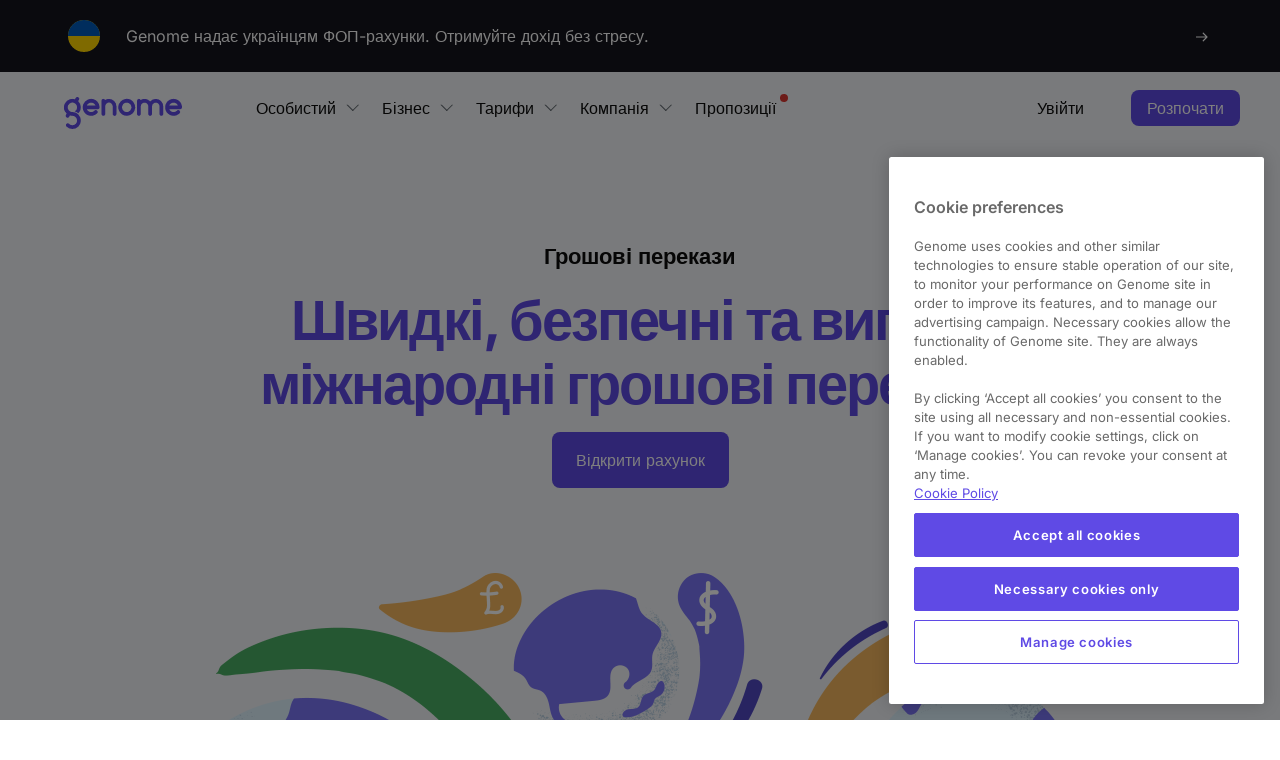

--- FILE ---
content_type: text/html
request_url: https://genome.eu/uk/international-money-transfers/
body_size: 38717
content:
<!DOCTYPE html><html><head><meta charSet="utf-8"/><meta http-equiv="x-ua-compatible" content="ie=edge"/><meta name="viewport" content="width=device-width, initial-scale=1, shrink-to-fit=no"/><script>(function () {const w = window;function gtag() {w.dataLayer = w.dataLayer || []; w.dataLayer.push(arguments);} w.gtag = w.gtag || gtag;w.gtag('consent', 'default', {ad_storage: 'denied',ad_user_data: 'denied',ad_personalization: 'denied',analytics_storage: 'denied',wait_for_update: 1000});}());</script><meta name="generator" content="Gatsby 5.13.6"/><meta name="description" content="Отримайте доступ до міжнародних грошових переказів і почніть здійснювати платежі в десятки країн. Збільште свій дохід з Genome." data-gatsby-head="true"/><meta name="image" content="/static/fd2eb5892ffa699d7379ceb12b4a32be/og_logo_6aa07781cf.png" data-gatsby-head="true"/><meta name="twitter:title" content="Безпечні міжнародні грошові перекази для бізнесу з Genome" data-gatsby-head="true"/><meta name="twitter:description" content="Отримайте доступ до міжнародних грошових переказів і почніть здійснювати платежі в десятки країн. Збільште свій дохід з Genome." data-gatsby-head="true"/><meta name="twitter:image" content="/static/fd2eb5892ffa699d7379ceb12b4a32be/og_logo_6aa07781cf.png" data-gatsby-head="true"/><meta name="twitter:site" content="@genomewallet" data-gatsby-head="true"/><meta name="twitter:card" content="summary_large_image" data-gatsby-head="true"/><meta property="og:title" content="Безпечні міжнародні грошові перекази для бізнесу з Genome" data-gatsby-head="true"/><meta property="og:description" content="Отримайте доступ до міжнародних грошових переказів і почніть здійснювати платежі в десятки країн. Збільште свій дохід з Genome." data-gatsby-head="true"/><meta property="og:image" content="/static/fd2eb5892ffa699d7379ceb12b4a32be/og_logo_6aa07781cf.png" data-gatsby-head="true"/><meta property="og:type" content="website" data-gatsby-head="true"/><meta property="og:url" content="https://genome.eu/international-money-transfers" data-gatsby-head="true"/><style data-href="/styles.d4b85a5661c2fd3f5ff0.css" data-identity="gatsby-global-css">.grid{box-sizing:border-box;display:grid;margin:0 auto;max-width:1400px;width:100%}@media (max-width:767px){.grid_cols-sm-1{grid-column-start:span 1;grid-template-columns:repeat(1,minmax(0,1fr))}.grid_cols-sm-2{grid-column-start:span 2;grid-template-columns:repeat(2,minmax(0,1fr))}.grid_cols-sm-3{grid-column-start:span 3;grid-template-columns:repeat(3,minmax(0,1fr))}.grid_cols-sm-4{grid-column-start:span 4;grid-template-columns:repeat(4,minmax(0,1fr))}.grid_cols-sm-5{grid-column-start:span 5;grid-template-columns:repeat(5,minmax(0,1fr))}.grid_cols-sm-6{grid-column-start:span 6;grid-template-columns:repeat(6,minmax(0,1fr))}.grid_cols-sm-7{grid-column-start:span 7;grid-template-columns:repeat(7,minmax(0,1fr))}.grid_cols-sm-8{grid-column-start:span 8;grid-template-columns:repeat(8,minmax(0,1fr))}.grid_cols-sm-9{grid-column-start:span 9;grid-template-columns:repeat(9,minmax(0,1fr))}.grid_cols-sm-10{grid-column-start:span 10;grid-template-columns:repeat(10,minmax(0,1fr))}.grid_cols-sm-11{grid-column-start:span 11;grid-template-columns:repeat(11,minmax(0,1fr))}.grid_cols-sm-12{grid-column-start:span 12;grid-template-columns:repeat(12,minmax(0,1fr))}.grid_cols-sm-13{grid-column-start:span 13;grid-template-columns:repeat(13,minmax(0,1fr))}.grid_cols-sm-14{grid-column-start:span 14;grid-template-columns:repeat(14,minmax(0,1fr))}.grid_cols-sm-15{grid-column-start:span 15;grid-template-columns:repeat(15,minmax(0,1fr))}.grid_cols-sm-16{grid-column-start:span 16;grid-template-columns:repeat(16,minmax(0,1fr))}.grid_cols-sm-17{grid-column-start:span 17;grid-template-columns:repeat(17,minmax(0,1fr))}.grid_cols-sm-18{grid-column-start:span 18;grid-template-columns:repeat(18,minmax(0,1fr))}.grid_cols-sm-19{grid-column-start:span 19;grid-template-columns:repeat(19,minmax(0,1fr))}.grid_cols-sm-20{grid-column-start:span 20;grid-template-columns:repeat(20,minmax(0,1fr))}}@media (min-width:768px) and (max-width:1239px){.grid_cols-md-1{grid-column-start:span 1;grid-template-columns:repeat(1,minmax(0,1fr))}.grid_cols-md-2{grid-column-start:span 2;grid-template-columns:repeat(2,minmax(0,1fr))}.grid_cols-md-3{grid-column-start:span 3;grid-template-columns:repeat(3,minmax(0,1fr))}.grid_cols-md-4{grid-column-start:span 4;grid-template-columns:repeat(4,minmax(0,1fr))}.grid_cols-md-5{grid-column-start:span 5;grid-template-columns:repeat(5,minmax(0,1fr))}.grid_cols-md-6{grid-column-start:span 6;grid-template-columns:repeat(6,minmax(0,1fr))}.grid_cols-md-7{grid-column-start:span 7;grid-template-columns:repeat(7,minmax(0,1fr))}.grid_cols-md-8{grid-column-start:span 8;grid-template-columns:repeat(8,minmax(0,1fr))}.grid_cols-md-9{grid-column-start:span 9;grid-template-columns:repeat(9,minmax(0,1fr))}.grid_cols-md-10{grid-column-start:span 10;grid-template-columns:repeat(10,minmax(0,1fr))}.grid_cols-md-11{grid-column-start:span 11;grid-template-columns:repeat(11,minmax(0,1fr))}.grid_cols-md-12{grid-column-start:span 12;grid-template-columns:repeat(12,minmax(0,1fr))}.grid_cols-md-13{grid-column-start:span 13;grid-template-columns:repeat(13,minmax(0,1fr))}.grid_cols-md-14{grid-column-start:span 14;grid-template-columns:repeat(14,minmax(0,1fr))}.grid_cols-md-15{grid-column-start:span 15;grid-template-columns:repeat(15,minmax(0,1fr))}.grid_cols-md-16{grid-column-start:span 16;grid-template-columns:repeat(16,minmax(0,1fr))}.grid_cols-md-17{grid-column-start:span 17;grid-template-columns:repeat(17,minmax(0,1fr))}.grid_cols-md-18{grid-column-start:span 18;grid-template-columns:repeat(18,minmax(0,1fr))}.grid_cols-md-19{grid-column-start:span 19;grid-template-columns:repeat(19,minmax(0,1fr))}.grid_cols-md-20{grid-column-start:span 20;grid-template-columns:repeat(20,minmax(0,1fr))}}@media (min-width:1240px){.grid_cols-lg-1{grid-column-start:span 1;grid-template-columns:repeat(1,minmax(0,1fr))}.grid_cols-lg-2{grid-column-start:span 2;grid-template-columns:repeat(2,minmax(0,1fr))}.grid_cols-lg-3{grid-column-start:span 3;grid-template-columns:repeat(3,minmax(0,1fr))}.grid_cols-lg-4{grid-column-start:span 4;grid-template-columns:repeat(4,minmax(0,1fr))}.grid_cols-lg-5{grid-column-start:span 5;grid-template-columns:repeat(5,minmax(0,1fr))}.grid_cols-lg-6{grid-column-start:span 6;grid-template-columns:repeat(6,minmax(0,1fr))}.grid_cols-lg-7{grid-column-start:span 7;grid-template-columns:repeat(7,minmax(0,1fr))}.grid_cols-lg-8{grid-column-start:span 8;grid-template-columns:repeat(8,minmax(0,1fr))}.grid_cols-lg-9{grid-column-start:span 9;grid-template-columns:repeat(9,minmax(0,1fr))}.grid_cols-lg-10{grid-column-start:span 10;grid-template-columns:repeat(10,minmax(0,1fr))}.grid_cols-lg-11{grid-column-start:span 11;grid-template-columns:repeat(11,minmax(0,1fr))}.grid_cols-lg-12{grid-column-start:span 12;grid-template-columns:repeat(12,minmax(0,1fr))}.grid_cols-lg-13{grid-column-start:span 13;grid-template-columns:repeat(13,minmax(0,1fr))}.grid_cols-lg-14{grid-column-start:span 14;grid-template-columns:repeat(14,minmax(0,1fr))}.grid_cols-lg-15{grid-column-start:span 15;grid-template-columns:repeat(15,minmax(0,1fr))}.grid_cols-lg-16{grid-column-start:span 16;grid-template-columns:repeat(16,minmax(0,1fr))}.grid_cols-lg-17{grid-column-start:span 17;grid-template-columns:repeat(17,minmax(0,1fr))}.grid_cols-lg-18{grid-column-start:span 18;grid-template-columns:repeat(18,minmax(0,1fr))}.grid_cols-lg-19{grid-column-start:span 19;grid-template-columns:repeat(19,minmax(0,1fr))}.grid_cols-lg-20{grid-column-start:span 20;grid-template-columns:repeat(20,minmax(0,1fr))}}@media (max-width:767px){.grid_offset-sm-1{grid-column-end:-2}.grid_offset-sm-2{grid-column-end:-3}.grid_offset-sm-3{grid-column-end:-4}.grid_offset-sm-4{grid-column-end:-5}.grid_offset-sm-5{grid-column-end:-6}}@media (min-width:768px) and (max-width:1239px){.grid_offset-md-1{grid-column-end:-2}.grid_offset-md-2{grid-column-end:-3}.grid_offset-md-3{grid-column-end:-4}.grid_offset-md-4{grid-column-end:-5}.grid_offset-md-5{grid-column-end:-6}}@media (min-width:1240px){.grid_offset-lg-1{grid-column-end:-2}.grid_offset-lg-2{grid-column-end:-3}.grid_offset-lg-3{grid-column-end:-4}.grid_offset-lg-4{grid-column-end:-5}.grid_offset-lg-5{grid-column-end:-6}}.grid_fluid{grid-column-start:inherit}.grid_align_left{justify-items:start}.grid_align_center{justify-items:center}.grid_align_right{justify-items:end}.grid__content{display:inherit;grid-column-start:inherit}.grid-two-in-row{display:grid;grid-column:2/-2;row-gap:64px}@media (min-width:1240px){.grid-two-in-row{grid-gap:64px 15%;grid-template-columns:6fr 6fr;justify-content:space-between}}.grid-three-in-row{display:grid;grid-column:2/-2;row-gap:64px}@media (min-width:768px){.grid-three-in-row{grid-column:1/-1;grid-template-columns:repeat(auto-fit,50%);row-gap:normal}}@media (min-width:1240px){.grid-three-in-row{grid-template-columns:repeat(auto-fit,minmax(33.33%,1fr))}}.text{font-family:Inter,sans-serif;margin:0;padding:0}.text_size_default{font-size:16px;line-height:28px}.text_size_huge{font-size:19px;line-height:28px}@media (min-width:768px){.text_size_huge{font-size:21px;line-height:32px}}.text_size_medium{font-size:17px;font-weight:600;line-height:20px}.text_size_large{font-size:19px;font-weight:400;letter-spacing:-.2px;line-height:30px}.text_size_small{font-size:16px;font-weight:600;line-height:20px}.text_size_tiny{font-size:14px;line-height:20px}.text_size_wee{font-size:12px;line-height:16px}.text_color_primary{color:#5f4ae5}.text_color_dusk{color:#0d0d0d}.text_color_oxford{color:#646a72}.text_color_stone{color:#91999f}.text_color_light{color:#fff}.text_color_error{color:#db3832}.text_color_success{color:#39844c}.title{font-family:Inter,sans-serif;margin:0;padding:0;word-break:break-word}.title_size_default{font-size:28px;line-height:36px}@media (min-width:768px){.title_size_default{font-size:32px;line-height:40px}}.title_size_huge{font-size:38px;line-height:44px}@media (min-width:768px){.title_size_huge{font-size:56px;letter-spacing:-2px;line-height:64px}}.title_size_medium{font-size:26px;font-weight:600;line-height:36px}.title_size_small{font-size:21px;font-weight:600;line-height:24px}@media (min-width:768px){.title_size_small{font-size:22px;line-height:32px}}.title_size_tiny{font-size:16px;font-weight:600;line-height:28px}.title_color_primary{color:#5f4ae5}.title_color_light{color:#fff}.title_color_dusk{color:#0d0d0d}.button-primary{background-color:#5f4ae5;border:none;border-radius:8px;box-sizing:border-box;color:#fff;cursor:pointer;display:inline-flex;font-family:Inter,sans-serif;font-size:16px;font-weight:400;justify-content:center;line-height:24px;min-height:56px;min-width:128px;outline:none;padding:16px 24px;text-align:center;text-decoration:none;transition:all .15s ease-in-out;width:100%;word-break:break-word}.button-primary::-moz-focus-inner{border:0}.button-primary:disabled,.button-primary:hover:disabled{background-color:#e5e7eb;border-color:#e5e7eb;color:#646a72;cursor:default;-webkit-user-select:none;user-select:none}@media (min-width:768px){.button-primary{width:auto}}.button-primary:hover{background-color:#7f6eff}.button-primary-small,.button-primary:active,.button-primary:focus{background-color:#5f4ae5}.button-primary-small{border:none;border-radius:8px;box-sizing:border-box;color:#fff;cursor:pointer;display:inline-flex;justify-content:center;min-width:128px;outline:none;padding:8px 16px;text-align:center;text-decoration:none;transition:all .15s ease-in-out;word-break:break-word}.button-primary-small::-moz-focus-inner{border:0}.button-primary-small:disabled,.button-primary-small:hover:disabled{background-color:#e5e7eb;border-color:#e5e7eb;color:#646a72;cursor:default;-webkit-user-select:none;user-select:none}.button-primary-small:hover{background-color:#7f6eff}.button-primary-small:active,.button-primary-small:focus{background-color:#5f4ae5}.button-primary-small:active,.button-primary-small:focus,.button-primary-small:hover{color:#fff}.button-secondary{background-color:#fff;border:none;border-radius:8px;box-sizing:border-box;color:#0d0d0d;cursor:pointer;display:inline-flex;font-family:Inter,sans-serif;font-size:16px;font-weight:400;justify-content:center;line-height:24px;min-height:56px;min-width:128px;outline:none;padding:16px 24px;text-align:center;text-decoration:none;transition:all .15s ease-in-out;width:100%;word-break:break-word}.button-secondary::-moz-focus-inner{border:0}.button-secondary:disabled,.button-secondary:hover:disabled{background-color:#e5e7eb;border-color:#e5e7eb;color:#646a72;cursor:default;-webkit-user-select:none;user-select:none}@media (min-width:768px){.button-secondary{width:auto}}.button-secondary:hover{background-color:#f4f6f9;color:#0d0d0d}.button-secondary:active,.button-secondary:focus{background-color:#fff;color:#0d0d0d}.button-secondary-small{background-color:#fff;border:1px solid #5f4ae5;border-radius:8px;box-sizing:border-box;color:#5f4ae5;cursor:pointer;display:inline-flex;font-family:Inter,sans-serif;font-size:16px;font-weight:400;justify-content:center;line-height:24px;min-width:128px;outline:none;padding:8px 16px;text-align:center;text-decoration:none;transition:all .15s ease-in-out;word-break:break-word}.button-secondary-small::-moz-focus-inner{border:0}.button-secondary-small:disabled,.button-secondary-small:hover:disabled{background-color:#e5e7eb;border-color:#e5e7eb;color:#646a72;cursor:default;-webkit-user-select:none;user-select:none}.button-secondary-small:hover{background-color:#7f6eff;color:#fff}.button-secondary-small:active,.button-secondary-small:focus{background-color:#5f4ae5;color:#fff}.button-as-icon{background-color:transparent;border:none;border-radius:0;box-sizing:border-box;cursor:pointer;display:inline-flex;font-family:Inter,sans-serif;font-size:16px;font-weight:400;height:32px;justify-content:center;line-height:24px;outline:none;padding:0;text-align:center;text-decoration:none;transition:all .15s ease-in-out;width:32px;word-break:break-word}.button-as-icon::-moz-focus-inner{border:0}.button-as-icon:disabled,.button-as-icon:hover:disabled{background-color:#e5e7eb;border-color:#e5e7eb;color:#646a72;cursor:default;-webkit-user-select:none;user-select:none}.button-round{background-color:#fff;border:none;border-radius:8px;box-sizing:border-box;color:#5f4ae5;cursor:pointer;display:inline-flex;font-family:Inter,sans-serif;font-size:16px;font-weight:400;font-weight:600;justify-content:center;line-height:24px;line-height:20px;min-height:36px;outline:none;padding:16px;text-align:center;text-decoration:none;transition:all .15s ease-in-out;word-break:break-word}.button-round::-moz-focus-inner{border:0}.button-round:disabled,.button-round:hover:disabled{background-color:#e5e7eb;border-color:#e5e7eb;color:#646a72;cursor:default;-webkit-user-select:none;user-select:none}.button-round:hover{background-color:#fff}.button-round_active{background-color:#5f4ae5;color:#fff}.button-round_active:hover{background-color:#7f6eff}.input-text__control{border-radius:8px;box-sizing:border-box;display:flex;font-family:Inter,sans-serif;font-size:16px;font-weight:400;line-height:24px;outline:none;padding:16px;transition:all .15s ease-in-out;width:100%}.input-text__control_default{border:1px solid #e5e7eb;color:#91999f}.input-text__control_default:hover{border:1px solid #91999f}.input-text__control_default:active,.input-text__control_default:focus{border:1px solid #5f4ae5;color:#0d0d0d}.input-text__control_error{border:1px solid #db3832;color:#0d0d0d}.input-text__control_disabled:disabled{background:#e5e7eb;border:1px solid #e5e7eb;color:#0d0d0d}.input-text__control_with-prefix{border-radius:0 8px 8px 0}.input-text__content{align-items:center;display:flex}.input-text__prefix{background-color:#f4f6f9;border:1px solid #e5e7eb;border-radius:8px 0 0 8px;border-right:transparent}.input-text__prefix,.input-textarea{font-family:Inter,sans-serif;font-size:16px;font-weight:400;line-height:24px;padding:16px}.input-textarea{border-radius:8px;box-sizing:border-box;display:flex;outline:none;resize:none;transition:all .15s ease-in-out;width:100%}.input-textarea_default{border:1px solid #e5e7eb;color:#91999f}.input-textarea_default:hover{border:1px solid #91999f}.input-textarea_default:active,.input-textarea_default:focus{border:1px solid #5f4ae5;color:#0d0d0d}.input-textarea_error{border:1px solid #db3832;color:#0d0d0d}.input-textarea_disabled:disabled{background:#e5e7eb;border:1px solid #e5e7eb;color:#0d0d0d}.input-fieldset{border:none;margin:0;padding:0}.input-fieldset__label{align-items:center;cursor:pointer;display:grid;grid-template-columns:auto 1fr;position:relative}.input-fieldset__text{color:#0d0d0d;font-family:Inter,sans-serif;font-size:14px;font-weight:400;line-height:20px;margin:0;padding:0 0 0 24px;position:relative}.input-fieldset__text:before{border:1px solid #5f4ae5;border-radius:2px;box-sizing:border-box;content:"";height:16px;left:0;margin:0;position:absolute;top:2px;width:16px}.input-fieldset__checkbox{display:none}.input-fieldset__checkbox:checked~.input-fieldset__text:before{background-color:#5f4ae5}.input-fieldset:disabled .input-fieldset__text:before{background-color:#e5e7eb;border:0}.input-fieldset:disabled .input-fieldset__label{cursor:default}.input-amount{border:1px solid transparent;border-radius:0 0 8px 8px;border-top-color:#e5e7eb;box-sizing:border-box;color:#0d0d0d;display:flex;font-family:Inter,sans-serif;font-size:32px;font-weight:600;line-height:40px;outline:none;padding:20px 24px;transition:all .15s ease-in-out;width:100%}.input-amount:hover{border:1px solid #91999f}.input-amount:active,.input-amount:focus{border:1px solid #5f4ae5}.input-amount_disabled:disabled{background:#e5e7eb;border:1px solid #e5e7eb;color:#0d0d0d}.input-amount-container,.input-radio{position:relative}.input-radio{align-items:center;color:#0d0d0d;cursor:pointer;display:grid;grid-template-columns:auto 1fr}.input-radio__label{font-family:Inter,sans-serif;font-size:16px;font-weight:400;line-height:24px;margin:0;padding:0 0 0 24px}.input-radio__mark{border:1px solid #5f4ae5;box-sizing:border-box;height:16px;left:0;margin:0;top:2px;width:16px}.input-radio__mark,.input-radio__mark:before{border-radius:50%;content:"";position:absolute}.input-radio__mark:before{background-color:#5f4ae5;height:10px;left:50%;opacity:0;top:50%;transform:translate(-50%,-50%);transition:all .15s ease-in-out;width:10px}.input-radio__control{cursor:inherit;height:100%;margin:0;opacity:0;position:absolute;width:100%;z-index:1}.input-radio__control:checked~.input-radio__mark:before{opacity:1}.input-radio_disabled{color:#91999f;cursor:default}.input-radio_disabled .input-radio__mark{border-color:#91999f}.input-radio_disabled .input-radio__mark:before{background-color:#91999f}.input-radio_state_error{color:#db3832}.input-radio_state_success{color:#39844c}.label{color:#0d0d0d;font-weight:600;margin-bottom:8px}.help-message,.label{display:inline-block;font-family:Inter,sans-serif;font-size:16px;line-height:20px}.help-message{color:#db3832;font-weight:400;margin-top:8px;max-width:500px;width:100%}.link-trivial{background-color:transparent;border:none;border-radius:8px;box-sizing:border-box;color:#0d0d0d;cursor:pointer;display:inline-flex;font-family:Inter,sans-serif;font-size:inherit;justify-content:center;line-height:inherit;outline:none;padding:0;text-align:center;text-decoration:none;transition:all .15s ease-in-out;word-break:break-word}.link-trivial::-moz-focus-inner{border:0}.link-trivial:disabled,.link-trivial:hover:disabled{background-color:#e5e7eb;border-color:#e5e7eb;color:#646a72;cursor:default;-webkit-user-select:none;user-select:none}.link-trivial:active,.link-trivial:focus,.link-trivial:hover,.link-trivial_active{color:#5f4ae5}.link-ordinary{background-color:transparent;border:none;border-radius:8px;box-sizing:border-box;color:#646a72;cursor:pointer;display:inline-flex;font-family:Inter,sans-serif;font-size:inherit;justify-content:center;line-height:inherit;outline:none;padding:0;text-align:center;text-decoration:none;transition:all .15s ease-in-out;word-break:break-word}.link-ordinary::-moz-focus-inner{border:0}.link-ordinary:disabled,.link-ordinary:hover:disabled{background-color:#e5e7eb;border-color:#e5e7eb;color:#646a72;cursor:default;-webkit-user-select:none;user-select:none}.link-ordinary:active,.link-ordinary:focus,.link-ordinary:hover{color:#0d0d0d}.link-primary{background-color:transparent;border:none;border-radius:8px;box-sizing:border-box;color:#5f4ae5;cursor:pointer;display:inline-flex;font-family:Inter,sans-serif;font-size:inherit;justify-content:center;line-height:inherit;outline:none;padding:0;text-align:center;text-decoration:none;transition:all .15s ease-in-out;word-break:break-word}.link-primary::-moz-focus-inner{border:0}.link-primary:disabled,.link-primary:hover:disabled{background-color:#e5e7eb;border-color:#e5e7eb;color:#646a72;cursor:default;-webkit-user-select:none;user-select:none}.link-primary:active,.link-primary:focus,.link-primary:hover{color:#7f6eff}.link-group{grid-gap:32px;align-items:center;display:grid;justify-items:center;width:max-content}@media (min-width:768px){.link-group{grid-template-columns:1fr minmax(130px,.5fr)}}.link-switch{background-color:#fff;border-radius:10px;display:inline-flex;padding:4px}.dropdown{position:relative}.dropdown__trigger{align-items:center;display:flex;justify-content:center}.dropdown__body{display:none;overflow:hidden;position:absolute;top:calc(100% + 8px);width:100%;z-index:1}.dropdown_active .dropdown__body{display:block}.list{list-style:none;margin:0;padding:0}.accordion-item__heading{align-items:center;cursor:pointer;display:flex;justify-content:space-between;outline:none;padding:12px 16px}@media (min-width:768px){.accordion-item__heading{padding:20px 16px}}.accordion-item__heading_border-bottom{border-bottom:1px solid #e5e7eb}.accordion-item__title{display:flex;justify-content:space-between;padding-right:48px;position:relative;width:100%}.accordion-item__title:after{border-bottom:1px solid;border-right:1px solid;content:"";height:8px;position:absolute;right:11px;top:50%;transform:translateY(-50%) rotate(45deg);transition:all .3s ease-in-out;width:8px}.accordion-item__title_active:after{transform:translateY(-20%) rotate(45deg) scale(-1)}.accordion-item__content{max-height:0;opacity:0;overflow:hidden;transition:max-height .3s cubic-bezier(0,1,.2,1),opacity .2s}.accordion-item__content_active{max-height:fit-content;opacity:1}.accordion-item__content_background{background-color:#f4f6f9}.accordion-item__description{padding:16px}.tab{align-items:center;cursor:pointer;display:inline-flex;padding:16px 0}@media (min-width:1240px){.tab{padding:24px 0}}.tab:not(:first-child){margin-left:32px}.tab_active{cursor:default}.tabs__nav{display:flex}.tabs__child{max-height:0;opacity:0;overflow:hidden;transition:visibility .3s,opacity .3s;visibility:hidden}.tabs__child_active{max-height:fit-content;opacity:1;visibility:visible}.tab-as-step{background-color:#f4f6f9;border-bottom:1px solid #e5e7eb;cursor:pointer;padding:12px;text-align:center;transition:all .3s ease-in-out;width:100%}.tab-as-step_active{background-color:#5f4ae5;cursor:default}.tab-as-icon{align-items:center;background-color:#f4f6f9;border-bottom:1px solid #e5e7eb;cursor:pointer;display:flex;flex-direction:column;justify-content:center;padding:32px;width:100%}.tab-as-icon_active{cursor:default}.divider{background-color:#e5e7eb;border:none;height:1px;margin:0}.block{align-items:center;box-sizing:border-box;display:flex;flex-direction:column;gap:16px;height:100%;padding:96px 0;text-align:center;width:100%}@media (min-width:1240px){.block{align-items:flex-start;text-align:initial}}.block_align_left{text-align:left}@media (min-width:1240px){.block_align_center{align-items:center;text-align:center}}.block__subtitle,.block__title{width:100%}.block-teaser-small{padding:64px 0;text-align:center}@media (min-width:1240px){.block-teaser-small{min-height:306px;text-align:initial}}.block-image{align-items:center;box-sizing:border-box;display:flex;justify-content:center;max-height:376px;padding:0 0 96px;width:100%}@media (min-width:768px){.block-image{max-height:none}}@media (min-width:1240px){.block-image{padding:32px}}.block-image_padding-small{padding-bottom:64px}@media (min-width:1240px){.block-image_padding-small{padding:0}}.block-image_cropped{align-items:flex-end;height:100%;max-height:none;padding:0}.block-image_fluid{max-height:none}.block-image__content{display:block;max-height:inherit;max-width:100%}.block-image_align_center{align-items:center}.block-image_align_bottom{justify-content:center}@media (min-width:1240px){.block-image_align_bottom-right{justify-content:flex-end}}.chip{background-color:#0d0d0d;color:#fff;display:inline-flex;font-family:Inter,sans-serif;font-size:16px;font-weight:600;line-height:28px;margin:0;padding:8px 20px}.logo{align-items:center;display:grid;width:fit-content}@media (max-width:768px){.logo{padding:16px 0}}.logo__picture{display:flex}.certificates{display:flex;flex-wrap:wrap;gap:32px;margin-bottom:40px}@media (min-width:768px){.certificates{justify-content:end;margin-bottom:64px}}.certificates__icon{height:92px}.hero{background-color:#f4f6f9;margin-bottom:96px;text-align:center}.hero__content{padding:96px 0}.hero__content_with-image{padding-bottom:64px}.hero__content_without-padding-bottom{padding:96px 0 0}.hero__inner{gap:16px}.hero__subtitle{font-family:Inter,sans-serif;font-size:22px;font-weight:600;line-height:32px}.hero__image{display:block;margin:0 auto;max-height:315px;max-width:80%;position:relative}@media (min-width:1240px){.hero__image{max-height:560px;max-width:none}.hero__image-wrapper_align_bottom{position:relative}.hero__image-wrapper_align_bottom:before{background-color:#fff;bottom:0;content:"";height:50%;left:0;position:absolute;width:100%}}.hero__image-wrapper_responsiveness{overflow:hidden;padding-bottom:332px;position:relative}@media (min-width:1240px){.hero__image-wrapper_responsiveness{padding-bottom:0}}.hero__image-wrapper .hero__image_home{margin:0 auto}.hero__image_appearance_cropped{max-height:296px}@media (min-width:1240px){.hero__image_appearance_cropped{max-height:332px}}.hero__image_appearance_cropped-mobile{max-height:296px}@media (min-width:1240px){.hero__image_appearance_cropped-mobile{max-height:560px}}.hero__image_appearance_responsiveness{bottom:0;height:332px;left:50%;max-height:none;max-width:none;position:absolute;right:0;transform:translate(-50%)}@media (min-width:1240px){.hero__image_appearance_responsiveness{left:auto;position:static;transform:none}}.intro{margin-bottom:96px}.intro_appearance_pressed{margin-bottom:64px}.intro-content{background-color:#f4f6f9;display:inherit;grid-column-end:-1;grid-column-start:inherit;grid-template-columns:inherit;width:100%}.intro-content_appearance_light{background-color:#fff}.jumbotron{margin-bottom:96px}.jumbotron-item{align-items:flex-start;display:flex;flex-direction:column;gap:24px}.jumbotron-item_align_center{align-items:center;text-align:center}.jumbotron-item_size_medium{padding:48px 24px}.steps{margin-bottom:96px}.steps__content{background-color:#f4f6f9;width:100%}.steps__inner{border-top:1px solid #e5e7eb;grid-column-start:inherit}.steps__inner_fluid{flex-wrap:wrap}@media (min-width:768px){.steps__inner_fluid{flex-wrap:nowrap}}.steps__item{box-sizing:border-box;flex:1 1 50%}@media (min-width:768px){.steps__item{flex:1}}.steps__row{display:flex;justify-content:center;padding:32px 32px 96px}@media (min-width:1240px){.steps__row{padding-bottom:32px}}.steps__row_align_bottom{align-items:end;padding-bottom:0}.steps__image{max-height:376px;object-fit:contain;width:100%}@media (max-width:768px){.steps__image{height:auto}}.steps-header{background-color:#f4f6f9;padding:96px 0;text-align:center}@media (min-width:1240px){.steps-header{padding:64px 0;text-align:initial}}.steps-header__item{justify-items:center}@media (min-width:1240px){.steps-header__item{justify-items:start}}.steps-header__subtitle{margin-bottom:16px}.steps-header__link{display:grid;justify-items:center;margin-top:32px}@media (min-width:1240px){.steps-header__link{align-items:center;justify-items:end;margin-top:0}}.teaser{margin-bottom:96px}.teaser_appearance_bottom,.teaser_appearance_default,.teaser_appearance_gap,.teaser_appearance_pressed,.teaser_appearance_right{background-color:#f4f6f9}.teaser_appearance_primary{background-color:#4f3ac5;color:#fff}.teaser_appearance_dark{background-color:#15151d;color:#fff}.teaser_appearance_pressed{padding-bottom:64px}.teaser_appearance_gap{margin-top:96px}.teaser__block{align-items:center;justify-items:center}.teaser__block_image{order:1}@media (min-width:1240px){.teaser__block_float_left{order:-1}}.teaser__block-image_appearance_bottom,.teaser__block-image_appearance_right{align-items:flex-end;height:100%;justify-content:center;max-height:none;padding:0}@media (min-width:1240px){.teaser__block-image_appearance_right{justify-content:flex-end}.teaser__block-link{align-self:baseline}}.teaser__images{align-items:center;display:flex;justify-content:center;max-height:376px;object-fit:contain}@media (max-width:768px){.teaser__images{width:100%}}@media (min-width:768px){.teaser__images{max-height:inherit}}.teaser__footer-image{margin-top:32px}.apps{margin-bottom:96px}.apps__body{background-color:#f4f6f9}.apps-icon{filter:grayscale(1);opacity:.6;transition:all .3s ease-in-out}.apps-icon_active{filter:grayscale(0);opacity:1}.apps-name{transition:all .3s ease-in-out}.apps-tab-content__block{align-items:center;justify-items:center}@media (min-width:1240px){.apps-tab-content__block{min-height:625px}}.apps-tab-content__block:first-child{order:1}@media (min-width:1240px){.apps-tab-content__block:first-child{order:-1}}.apps-tab-content__picture{object-fit:cover}.apps-tab-content__picture_web{object-fit:contain}.apps-tab-content-mobile-link,.apps-tab-content__link{margin-top:16px}@media (min-width:1240px){.apps-tab-content-mobile-link{margin-top:0}}.apps-tab-content-mobile-link:active,.apps-tab-content-mobile-link:focus,.apps-tab-content-mobile-link:hover{color:#0d0d0d}@media (min-width:1240px){.apps-tab-content-mobile-link__icon{margin-left:4px}}.footer{background-color:#f4f6f9}.footer-row{position:relative}.footer-row:not(:first-child):before{background-color:#e5e7eb;content:"";height:1px;left:0;position:absolute;right:0;top:0}.footer-row_indent_sm{padding:32px 0}.footer-row_indent_md{padding:40px 0}.footer-row_indent_lg{padding:56px 0}@media (min-width:768px){.menu__columns{column-count:2;column-gap:20%}}@media (min-width:1240px){.menu__columns{column-count:4;column-gap:5%}}.menu-legal{display:flex;flex-direction:column;gap:32px}@media (min-width:768px){.menu-legal{flex-direction:row;flex-wrap:wrap;gap:28px 28px}}@media (min-width:1240px){.menu-legal{gap:16px 48px}}.logos{display:flex;gap:8px}.logos__icon{height:32px}@media (min-width:768px){.footer-info{order:1}}.footer-info__inner{margin-bottom:40px}@media (min-width:768px){.footer-info__inner{justify-content:end;margin:auto 0 0 auto}}.legal-info__text:nth-child(2){display:inline-flex;margin-bottom:20px}.menu-list-link{display:inline-flex;flex-wrap:wrap;gap:8px;justify-content:flex-start;text-align:inherit}.menu-section:not(:last-child){margin-bottom:32px}@media (min-width:768px){.menu-section:not(:last-child){margin-bottom:56px}.menu-section-item{break-inside:avoid}}.menu-section-item_margin-bottom{margin-bottom:32px}@media (min-width:768px){.menu-section-item_margin-bottom{margin-bottom:56px}}.menu-section-item__preview{height:196px;margin-bottom:16px}.menu-section-item-list{display:flex;flex-direction:column}.menu-section-item-list_inline{flex-direction:row;gap:16px}.menu-section-item-list__item:not(:last-of-type){margin-bottom:16px}.menu-section-item-list__item_inline:not(:last-of-type){margin-bottom:0}.menu-section-item-label{align-items:center;display:flex;margin-bottom:16px}.menu-section-item-label__text{display:inline-flex;flex-wrap:wrap;gap:8px}.header{background-color:#f4f6f9;position:sticky;top:0;z-index:2}@media (max-width:1240px){.header__center{align-items:center;grid-auto-flow:column;justify-content:end}}.menu-list{align-items:center;display:grid;grid-auto-flow:column;height:100%;width:fit-content}.menu-list__submenu{opacity:0;visibility:hidden}.menu-list__link,.menu-list__title{align-items:center;display:flex;height:100%}.menu-list__link{padding-right:12px;position:relative;word-break:inherit}.menu-list__link:after{background-color:#db3832;border-radius:50%;content:"";height:8px;position:absolute;right:0;top:50%;transform:translateY(calc(-50% - 10px));width:8px}.menu-list__title{cursor:pointer;padding-right:22px;position:relative;transition:all .3s}.menu-list__title:after{border-color:transparent currentcolor currentcolor transparent;border-style:solid;border-width:1px;content:"";height:7px;position:absolute;right:2px;top:50%;transform:translateY(-50%) rotate(45deg);transform-origin:right;transition:all .3s ease-in-out;width:7px}.menu-list__item{height:100%}.menu-list__item:not(:last-of-type){padding-right:24px}.menu-list__item:hover .menu-list__submenu,.menu-list__item:hover .submenu__content,.menu-list__item:hover .submenu__heading{opacity:1;visibility:visible}.menu-list__item:hover .menu-list__title:after{transform:translateY(-20%) rotate(45deg) scale(-1);transform-origin:revert}.menu-mobile{margin-bottom:80px}.menu-mobile__link{display:block;padding:16px 0;text-align:inherit;word-break:inherit}.menu__dropdown{display:flex;height:100%;justify-content:end;position:static}.menu__dropdown-body{background-color:#fff;height:calc(100vh - 96px);left:0;overflow:initial;top:100%}.menu__dropdown-trigger{color:#0d0d0d;padding:0;width:auto}.menu__dropdown-icon{height:32px;width:32px}.accordion-item__header-item_active .menu__dropdown-icon{transform:rotate(180deg)}.menu-accordion{display:grid;grid-column-start:inherit;margin-top:16px}.menu-accordion__body,.menu-accordion__header{padding:0}.menu-accordion__body.accordion-item__content_active{margin:16px 0 32px;max-height:fit-content}.menu-accordion__trigger{align-items:center;box-sizing:border-box;display:flex;font-weight:400;justify-content:space-between;margin:0;min-height:56px;padding:12px 48px 12px 0;width:100%}@media (min-width:768px){.menu-accordion__section{grid-gap:32px;display:grid;grid-template-columns:repeat(2,1fr)}}.menu-accordion__link{display:block;margin-bottom:16px;position:relative;width:fit-content}.menu-accordion__link:after,.menu-accordion__link:before{border-top:2px solid;content:"";position:absolute;right:-19px;top:50%}.menu-accordion__link:before{border-radius:0 2px 0 0;border-right:2px solid;height:6px;transform:translateY(-50%) rotate(45deg);width:6px}.menu-accordion__link:after{transform:translateY(-50%);width:11px}.menu-accordion__link:last-of-type{margin-bottom:24px}.menu-accordion__link:hover .menu-accordion__link-text{color:inherit}.submenu{background-color:#fff;left:0;position:absolute;top:72px;width:100%;z-index:1}.submenu__link{break-inside:avoid;display:grid;grid-column-start:inherit;padding:18px 0;position:relative;width:fit-content}.submenu__link:after,.submenu__link:before{border-top:2px solid;content:"";position:absolute;right:-19px;top:50%}.submenu__link:before{border-radius:0 2px 0 0;border-right:2px solid;height:6px;transform:translateY(-50%) rotate(45deg);width:6px}.submenu__link:after{transform:translateY(-50%);width:11px}.submenu__link:hover .submenu__link-text{color:inherit}.submenu__content,.submenu__heading{border-bottom:1px solid #e5e7eb;opacity:0;visibility:hidden}.submenu__nav,.submenu__section{column-count:4;grid-column-start:inherit}.submenu__section{padding:48px 0}.menu-mobile__link-group{grid-column-start:inherit;grid-template-columns:repeat(2,auto)}.menu-mobile__link-group-wrapper{background-color:#f4f6f9;left:0;padding:8px 0;position:fixed;top:calc(100% - 56px)}.badge{align-self:center;border-radius:4px;color:#fff;display:inline-grid;font-family:Inter,sans-serif;font-size:12px;font-weight:400;line-height:16px;padding:0 4px}.badge_appearance_danger{background-color:#db3832}.badge_appearance_secondary{background-color:#91999f}.gen-ui-text{color:var(--text-primary)}.gen-ui-text_h1{font-size:var(--h1-font-size);font-weight:var(--h1-font-weight);letter-spacing:var(--h1-letter-spacing);line-height:var(--h1-line-height)}.gen-ui-text_h2{font-size:var(--h2-font-size);font-weight:var(--h2-font-weight);letter-spacing:var(--h2-letter-spacing);line-height:var(--h2-line-height)}.gen-ui-text_h3{font-size:var(--h3-font-size);font-weight:var(--h3-font-weight);letter-spacing:var(--h3-letter-spacing);line-height:var(--h3-line-height)}.gen-ui-text_h4{font-size:var(--h4-font-size);font-weight:var(--h4-font-weight);letter-spacing:var(--h4-letter-spacing);line-height:var(--h4-line-height)}.gen-ui-text_h5{font-size:var(--h5-font-size);font-weight:var(--h5-font-weight);letter-spacing:var(--h5-letter-spacing);line-height:var(--h5-line-height)}.gen-ui-text_h6{font-size:var(--h6-font-size);font-weight:var(--h6-font-weight);letter-spacing:var(--h6-letter-spacing);line-height:var(--h6-line-height)}.gen-ui-text_body1{font-size:var(--body1-font-size);font-weight:var(--body1-font-weight);letter-spacing:var(--body1-letter-spacing);line-height:var(--body1-line-height)}.gen-ui-text_body2{font-size:var(--body2-font-size);font-weight:var(--body2-font-weight);letter-spacing:var(--body2-letter-spacing);line-height:var(--body2-line-height)}.gen-ui-text_button{font-size:var(--button-font-size);font-weight:var(--button-font-weight);letter-spacing:var(--button-letter-spacing);line-height:var(--button-line-height)}.gen-ui-text_body4{font-size:var(--body4-font-size);font-weight:var(--body4-font-weight);letter-spacing:var(--body4-letter-spacing);line-height:var(--body4-line-height)}.gen-ui-text_caption{font-size:var(--caption-font-size);font-weight:var(--caption-font-weight);letter-spacing:var(--caption-letter-spacing);line-height:var(--caption-line-height)}.gen-ui-text_weight_regular{font-weight:var(--font-weight-regular)}.gen-ui-text_weight_medium{font-weight:var(--font-weight-medium)}.gen-ui-text_uppercase{text-transform:uppercase}.gen-ui-text_truncated{overflow:hidden;text-overflow:ellipsis;white-space:nowrap}.gen-ui-text_color_inherit{color:inherit}.gen-ui-text_color_primary{color:var(--primary)}.gen-ui-text_color_secondary{color:var(--text-secondary)}.gen-ui-text_color_danger{color:var(--text-danger)}.gen-ui-text_color_warning{color:var(--warning)}.gen-ui-text_color_success{color:var(--success)}.gen-ui-text_color_white{color:var(--white)}.gen-ui-text_align_center{text-align:center}.gen-ui-icon_rotate_up{transform:rotate(0)}.gen-ui-icon_rotate_down{transform:rotate(180deg)}.gen-ui-icon_rotate_right{transform:rotate(90deg)}.gen-ui-icon_rotate_left{transform:rotate(-90deg)}.gen-ui-icon_color_white{fill:var(--white)}.gen-ui-icon_color_black{fill:var(--black)}.gen-ui-icon_color_primary{fill:var(--primary)}.gen-ui-icon_color_success{fill:var(--success)}.gen-ui-icon_color_warning{fill:var(--warning)}.gen-ui-icon_color_danger{fill:var(--danger)}.gen-ui-icon_color_gray{fill:var(--gray-4)}.gen-ui-rate-list{list-style-type:none;margin:0;padding:0}.gen-ui-rate-list__divider{flex:0 1 100%}.gen-ui-rate-value{align-items:center;display:flex;text-align:right;width:80px}@media (min-width:768px){.gen-ui-rate-value{justify-content:flex-end}}.gen-ui-rate-value__indicator{height:24px;padding-right:8px}.gen-ui-rate-value__percent{padding-left:8px}.gen-ui-rate-value_wide{width:150px}.gen-ui-rate-item{display:flex;flex-direction:column;padding:16px 0}@media (min-width:768px){.gen-ui-rate-item{align-items:center;flex-direction:row;justify-content:space-between}}@media (min-width:1440px){.gen-ui-rate-item{height:72px}}.gen-ui-rate-item__iso{padding-left:16px}.gen-ui-rate-item__currency{align-items:center;display:flex}.gen-ui-rate-item__info{display:flex;flex-direction:column;margin-top:12px}@media (min-width:768px){.gen-ui-rate-item__info{margin-top:0}}@media (min-width:1440px){.gen-ui-rate-item__info{align-items:center;flex-direction:row}}.gen-ui-rate-item__rate{display:flex;flex-direction:column}@media (min-width:768px){.gen-ui-rate-item__rate{align-items:flex-end}}@media (min-width:1440px){.gen-ui-rate-item__rate{padding-right:16px;width:192px}}.gen-ui-rate-item__index{display:flex;justify-content:flex-start}@media (min-width:768px){.gen-ui-rate-item__index{justify-content:flex-end}}@media (min-width:1440px){.gen-ui-rate-item__index{width:240px}}.gen-ui-rate-item__ecb{display:flex}:root{--border-radius-xs:2px;--border-radius-sm:4px;--border-radius-md:6px;--border-radius-lg:8px;--border-radius-xl:12px;--border-radius-pill:16px;--white:#fff;--black:#000;--gray-0:#f4f6f9;--gray-1:#e9edf4;--gray-2:#e5e7eb;--gray-3:#d7d9dc;--gray-4:#95999f;--gray-4-1:#84868a;--gray-5:#171828;--gray-6:#35364d;--primary:#5f4ae5;--primary-light:#6f5ce7;--primary-dark:#5442cc;--primary-contrast-text:#fff;--danger:#ff6155;--danger-light:#ff5042;--danger-dark:#ff5042;--danger-contrast-text:#fff;--focus:#b6b5ff;--success:#4bb065;--warning:#ffb64b;--primary-alpha:rgba(95,74,229,.1);--bg-disabled-color:var(--gray-2);--border-disabled-color:var(--gray-2);--icon-primary:var(--black);--icon-secondary:var(--gray-4);--icon-accent:var(--primary);--input-font-size:var(--body2-font-size);--input-line-height:var(--body2-line-height);--input-active-color:var(--primary);--input-error-color:var(--danger);--input-disabled-bg-color:var(--gray-3);--text-input-border-radius:var(--border-radius-sm);--text-input-border-color:var(--gray-2);--text-input-hover-border-color:var(--gray-3);--input-mark-size:16px;--input-hover-color:var(--primary-dark);--input-label-color:var(--text-primary);--input-mark-color:var(--primary);--checkbox-mark-border-radius:var(--border-radius-xs);--focus-width:4px;--focus-offset:1px;--divider-color:var(--gray-2);--height-md:40px;--height-sm:32px;--item-selected-color:var(--gray-0);--text-primary:var(--black,#000);--text-secondary:var(--gray-4-1,#84868a);--text-placeholder:var(--gray-4-1,#84868a);--text-helper:var(--gray-4-1,#84868a);--text-danger:var(--danger,#ff6155);--text-disabled:var(--gray-4-1,#84868a);--font-size-base:1rem;--font-weight-regular:400;--font-weight-medium:500;--h1-font-size:calc(var(--font-size-base)*2.5);--h2-font-size:calc(var(--font-size-base)*2);--h3-font-size:calc(var(--font-size-base)*1.75);--h4-font-size:calc(var(--font-size-base)*1.5);--h5-font-size:calc(var(--font-size-base)*1.125);--h6-font-size:calc(var(--font-size-base)*1.125);--h1-line-height:1.2;--h2-line-height:1.25;--h3-line-height:1.28575;--h4-line-height:1.33334;--h5-line-height:1.33334;--h6-line-height:1.33334;--h3-font-weight:500;--h6-font-weight:500;--body1-font-size:calc(var(--font-size-base)*1);--body2-font-size:calc(var(--font-size-base)*0.875);--button-font-size:calc(var(--font-size-base)*0.8125);--body4-font-size:calc(var(--font-size-base)*0.875);--caption-font-size:calc(var(--font-size-base)*0.75);--body1-line-height:1.5;--body2-line-height:1.4286;--button-line-height:1.2308;--body4-line-height:1.7143;--caption-line-height:1.33334}.gen-ui-currency-converter{display:flex;flex-direction:column;justify-content:space-between}@media (min-width:1280px){.gen-ui-currency-converter{flex-direction:row}}.gen-ui-currency-converter__column{width:100%}iframe#launcher{right:var(--zendesk-chat-offset,0)!important;transition:all .3s;z-index:3!important}.ps{-ms-overflow-style:none;overflow:hidden!important;overflow-anchor:none;touch-action:auto;-ms-touch-action:auto}.ps__rail-x{bottom:0;height:15px}.ps__rail-x,.ps__rail-y{display:none;opacity:0;position:absolute;transition:background-color .2s linear,opacity .2s linear;-webkit-transition:background-color .2s linear,opacity .2s linear}.ps__rail-y{right:0;width:15px}.ps--active-x>.ps__rail-x,.ps--active-y>.ps__rail-y{background-color:transparent;display:block}.ps--focus>.ps__rail-x,.ps--focus>.ps__rail-y,.ps--scrolling-x>.ps__rail-x,.ps--scrolling-y>.ps__rail-y,.ps:hover>.ps__rail-x,.ps:hover>.ps__rail-y{opacity:.6}.ps .ps__rail-x.ps--clicking,.ps .ps__rail-x:focus,.ps .ps__rail-x:hover,.ps .ps__rail-y.ps--clicking,.ps .ps__rail-y:focus,.ps .ps__rail-y:hover{background-color:#eee;opacity:.9}.ps__thumb-x{bottom:2px;height:6px;transition:background-color .2s linear,height .2s ease-in-out;-webkit-transition:background-color .2s linear,height .2s ease-in-out}.ps__thumb-x,.ps__thumb-y{background-color:#aaa;border-radius:6px;position:absolute}.ps__thumb-y{right:2px;transition:background-color .2s linear,width .2s ease-in-out;-webkit-transition:background-color .2s linear,width .2s ease-in-out;width:6px}.ps__rail-x.ps--clicking .ps__thumb-x,.ps__rail-x:focus>.ps__thumb-x,.ps__rail-x:hover>.ps__thumb-x{background-color:#999;height:11px}.ps__rail-y.ps--clicking .ps__thumb-y,.ps__rail-y:focus>.ps__thumb-y,.ps__rail-y:hover>.ps__thumb-y{background-color:#999;width:11px}@supports (-ms-overflow-style:none){.ps{overflow:auto!important}}@media (-ms-high-contrast:none),screen and (-ms-high-contrast:active){.ps{overflow:auto!important}}.scrollbar-container{height:100%;position:relative}.link-trivial{text-align:inherit}.link-trivial_active:after,.link-trivial_active:before{color:initial}.menu-mobile-link{margin-right:24px}@media (min-width:1240px){.menu-mobile-link{display:none}}.header-link-group{grid-template-columns:1fr minmax(124px,1fr);justify-items:end}.header-link-group__link{min-width:auto}.link-ordinary{text-align:inherit}.s-link-group-internal{align-items:start;display:flex;flex-wrap:wrap;gap:16px;width:auto}@media (min-width:768px){.s-link-group-internal{gap:32px;padding:0}}.s-link-group-internal__link{font-weight:600;padding:8px}@media (min-width:1240px){.s-link-group-internal__link{padding:0}}.s-link-group-internal__link_sm{padding:0}.link-primary{text-align:inherit}.s-markdown-description{word-break:break-word}.s-markdown-description:not(:first-child){margin:24px 0}.footer-contacts p{margin:0;padding:0}.footer-contacts p:first-child{margin-bottom:8px}.footer-settings{display:flex;flex-wrap:wrap;gap:16px;justify-content:end}@media (min-width:768px){.footer-settings{gap:32px}}.footer-settings__btn{text-align:right}.locale-switcher{margin:0}.locale-switcher-dropdown{position:relative}.locale-switcher-dropdown__trigger-icon{padding-right:12px}.locale-switcher-dropdown__trigger-text{padding:0;word-break:keep-all}.locale-switcher-dropdown__body{background-color:#fff;border-radius:8px;box-shadow:0 0 8px 0 rgba(229,231,235,.9);display:flex;flex-direction:column;left:10px;min-width:160px;opacity:0;padding:8px 0;position:absolute;right:0;top:-8px;transform:translate(-50%,-100%);transition:all .3s ease-out;visibility:hidden}.locale-switcher-dropdown__body_active{opacity:1;visibility:visible}.locale-switcher-dropdown__link{background-color:#fff;color:#646a72;font:400 16px/1.5 Inter,sans-serif;padding:16px;text-decoration:none}.locale-switcher-dropdown__link:hover{background-color:#f4f6f9}.locale-switcher-dropdown__link_active,.locale-switcher-dropdown__link_active:hover{background-color:#f4f6f9;color:#0d0d0d}.locale-switcher-dropdown__btn{align-items:center;display:flex;height:20px}.banner{background-color:#15151d}.banner__link{text-align:inherit;width:100%}.banner__container{align-items:center;color:#f4f6f9;font:400 16px/28px Inter,sans-serif;padding:12px 0}@media (min-width:768px){.banner__container{padding:20px 0}}.banner__text{grid-column:2/span 6;padding:0 16px;white-space:break-spaces}@media (min-width:768px){.banner__text{grid-column:2/span 16;padding:0}}.banner__arrow-right{grid-column:8/span 1;margin-left:12px}@media (min-width:768px){.banner__arrow-right{grid-column:19/span 1}}.banner__square{border-radius:50%;grid-column:1/span 1;height:32px;margin:0 auto 0 16px;overflow:hidden;width:32px}@media (min-width:768px){.banner__square{margin-left:4px}}.banner__icon{height:100%;margin:0 auto;width:auto}.s-page-up{animation:fadein 1s;background-color:#5f4ae5;border:0;border-radius:50%;bottom:16px;height:48px;outline:none;padding:16px 12px;position:fixed;right:16px;width:48px;z-index:2}.s-page-up_hide{display:none}.s-page-up:hover{cursor:pointer;opacity:.8}@media (max-width:768px){.s-page-up{bottom:14px;position:fixed;right:20px}}#launcher{transition-property:opacity,top,bottom,right!important}@keyframes fadein{0%{opacity:0}to{opacity:1}}.s-base-layout{display:flex;flex-direction:column;justify-content:space-between;min-height:100vh;position:relative}.hero-description,.s-career-details-date{margin-bottom:16px}.preview-banner{background:#f3f6f9;bottom:0;box-shadow:0 -2px 4px rgba(0,0,0,.07);display:flex;font-family:Inter,sans-serif;justify-content:center;margin:0 auto;padding:20px 0;position:fixed;width:100%;z-index:1}.s-article{margin-bottom:96px}.s-article__inner{background-color:#f4f6f9;padding-top:96px}.s-article__description{margin:16px 0 32px}@media (min-width:1240px){.s-article__description{margin:0 0 32px}}.s-article__image{display:inherit;height:100%;max-height:376px;width:100%}@media (min-width:1240px){.s-article__image{max-height:none}}.s-article__image-wrapper{display:inherit;grid-column-start:inherit;justify-content:center}@media (min-width:1240px){.s-article__image-wrapper{justify-content:inherit}}.brands{display:flex;flex-wrap:wrap;gap:16px 0;justify-content:center;margin-top:16px;max-width:600px}.brands_small{max-width:400px}.link-as-text-primary_with-arrow{position:relative}.link-as-text-primary_with-arrow:after,.link-as-text-primary_with-arrow:before{border-top:1px solid;content:"";position:absolute;right:-19px;top:50%}.link-as-text-primary_with-arrow:before{border-radius:0 2px 0 0;border-right:1px solid;height:6px;transform:translateY(-50%) rotate(45deg);width:6px}.link-as-text-primary_with-arrow:after{transform:translateY(-50%);width:11px}.s-card{background-color:#f4f6f9;cursor:pointer;display:grid;grid-column-start:inherit;transition:all .3s ease-out}.s-card:hover{background-color:#e9ecf0}.s-card_padding-bottom_small{padding-bottom:24px}.s-card_appearance_primary{background:#5f4ae5}.s-card_appearance_primary:hover{background-color:#4f3ac5}.s-card_appearance_dark{background:#15151d}.s-card_appearance_dark:hover{background-color:#23232e}@media (min-width:1240px){.s-card_direction_horizontal{grid-auto-flow:column}}.s-card__body{padding:40px 40px 0}.s-card__body_align_centre{padding:96px 40px}.s-card__title-link{color:inherit;font-size:inherit;font-weight:inherit;line-height:inherit;text-decoration:none}.s-card__title-link:hover{color:inherit}.s-card__description{margin:16px 0 32px}.s-card__link{margin-bottom:32px}.s-card__link:hover{color:#5f4ae5}.s-card__link_white,.s-card__link_white:hover{color:#fff}.s-card__image{display:block;height:100%;max-height:348px;max-width:100%}.s-card__image-container{align-items:flex-end;display:flex;justify-content:center}@media (min-width:1240px){.s-card__image-container_with-indent{padding:32px 64px 0}.s-card__image-container_align_right{justify-content:flex-end}.s-card__image-container_align_right_with-indent{padding:32px 0 0 64px}}.s-cards{margin-bottom:96px}.s-cards__heading{padding-bottom:64px;text-align:center}.s-cards__subtitle{margin-bottom:16px}.s-cards__inner{grid-gap:20px 24px}.s-cloud-tags-list-item:not(:last-of-type){margin:0 16px 16px 0}.s-cloud-tags-list{display:flex;flex-wrap:wrap;list-style:none;margin:0;padding:0}.s-cloud-tags-list__button{margin-top:64px}.s-cloud-tags-header{display:grid;grid-column-start:inherit;padding-bottom:64px}.s-cloud-tags-header__description{margin-top:16px}.s-cloud-tags{margin-bottom:96px}.s-cloud-tags__inner{background-color:#f4f6f9;padding:96px 0}.accordion-item-title{font:400 21px/32px Inter,sans-serif;padding-right:48px}.s-faq{margin-bottom:96px}.country{align-items:center;display:flex;text-decoration:none;width:-webkit-fit-content;width:fit-content}.country__icon{height:24px;margin-right:8px;width:24px}@media (min-width:768px){.country__icon{margin-right:16px}}.countries-section{display:grid;grid-column-start:inherit}.countries-section:not(:last-of-type){margin-bottom:64px}.countries-section__title{margin-bottom:32px}.countries-section__container{grid-gap:32px 20px;display:grid;grid-template-columns:repeat(2,1fr)}@media (min-width:768px){.countries-section__container{grid-template-columns:repeat(4,1fr)}}.countries-section__link{align-items:center;display:flex;text-decoration:none;width:-webkit-fit-content;width:fit-content}.countries{margin-bottom:96px}.countries__heading{padding:0 0 40px}.jumbotron-list{-webkit-padding-start:18px;margin:0;padding-inline-start:18px}.s-select-option{align-items:center;cursor:pointer;display:flex;font:400 16px/24px Inter,sans-serif;min-height:40px;padding:12px 16px;position:relative}.s-select-option_focused{background-color:#f4f6f9}.s-select-option_selected{background-color:#f0f0ff}.s-select-indicator{height:32px;width:32px}.s-select-indicator_up{transform:rotate(-180deg)}.s-select-control{align-items:center;background-color:#fff;border:1px solid #e5e7eb;border-radius:8px;cursor:pointer;display:flex;justify-content:space-between;padding:0 16px;position:relative;transition:all .15s ease-in-out;width:100%}.s-select-control:hover{border-color:#91999f}.s-select-control_active{border:1px solid #5f4ae5;z-index:1}.s-select-value{align-items:center;cursor:pointer;display:flex;font:400 16px/24px Inter,sans-serif;min-height:40px;position:relative}.s-select-value-container{display:flex;width:100%}.s-select-menu-list{height:100%;margin:8px 0;max-height:288px}@media (min-width:768px){.s-select-menu-list{max-height:296px}}.s-select{display:flex;min-height:60px}.countries-form{border-radius:8px;grid-column-start:inherit;margin-top:40px}@media (min-width:768px){.countries-form{background-color:#fff;margin-top:56px;padding:36px}}@media (min-width:1240px){.countries-form{margin-top:0}}.countries-form__select{margin-bottom:32px}.countries-form__select_custom{margin-top:29px;min-height:56px}.countries-form__select_custom .s-select-control{border:none;padding:0 24px}.countries-form .countries-form__select_custom{margin-bottom:0;position:absolute;right:1px}.countries-form .countries-form__select_custom:before{background-color:#e5e7eb;content:"";height:70%;left:-1px;position:absolute;top:50%;transform:translateY(-50%);width:1px}.countries-form__box{display:flex;position:relative}.countries-form__input{margin-bottom:32px;width:100%}.countries-navigator{background-color:#f4f6f9;margin-bottom:96px;padding:96px 0}.countries-navigator__heading{display:flex;flex-direction:column;grid-column-start:inherit;text-align:center}@media (min-width:1240px){.countries-navigator__heading{justify-content:center;text-align:left}}.countries-navigator__subtitle{margin-bottom:16px}.s-footnote_appearance_bottom{margin-bottom:96px}.intro-link,.intro-logos{margin-top:16px}.intro-logos{display:flex;flex-wrap:wrap;gap:16px;justify-content:center}.quiz-form{counter-reset:decimal;display:grid;gap:64px}.quiz-form__fieldset{border:none;margin:0;padding:0}.quiz-form__legend{counter-increment:decimal;font:600 18px/24px Inter,sans-serif}.quiz-form__legend:before{content:counters(decimal,".") ". "}.quiz-form__description,.quiz-form__image,.quiz-form__legend{margin-bottom:24px}.quiz-form__description .text,.quiz-form__recommendation .text{line-height:24px}.quiz-form__image{max-width:100%}.quiz-form__recommendation{margin-top:24px}.quiz-form__controls{display:grid;gap:8px}.quiz{margin-bottom:96px}.quiz-result-banner{background-color:#5f4ae5;display:inherit;grid-column-end:-1;grid-column-start:inherit;grid-template-columns:inherit;margin-bottom:64px;padding:96px 0;text-align:center;width:100%}.quiz-result-banner__inner{gap:16px}.quiz-result-banner__title{font:700 38px/44px Inter,sans-serif}@media (min-width:768px){.quiz-result-banner__title{font:700 56px/64px Inter,sans-serif}}.quiz-result,.quiz-result__title{margin-bottom:64px}.country-pair-item{align-items:center;border-bottom:1px solid #e5e7eb;display:grid;grid-template-columns:repeat(3,1fr);padding:16px 0;text-decoration:none}.country-pair-item__icon{height:24px;margin:0 32px;width:24px}.country-pair{margin-bottom:96px}.country-pair__heading{padding:0 0 80px}.country-pair__container{display:flex;flex-direction:column}@media (min-width:768px){.country-pair__container{column-gap:40px;display:grid;grid-template-columns:repeat(2,1fr)}}@media (min-width:1240px){.country-pair__container{column-gap:124px}}.s-team-item{align-items:flex-start;display:flex;flex-direction:column;margin:0 auto}.s-team-item__image{margin-bottom:40px;max-width:432px;width:100%}.s-team-item__title{margin-bottom:8px}.s-team{display:inherit;grid-column-start:inherit;grid-template-columns:inherit;margin-bottom:96px}@media (min-width:1240px){.s-team__grid{grid-column-start:inherit}}.checked-list{margin-bottom:32px}.checked-list__item{align-items:flex-start;display:flex;margin-top:16px;padding:8px 0}.checked-list__icon{margin-right:16px}.teaser__link{margin-top:16px}@media (min-width:1240px){.teaser__link{align-self:baseline}}.teaser__footer-image{align-self:baseline;margin-top:16px}.s-text{margin-bottom:96px}.block-location{padding:96px 0}.block-location__logo{display:block;height:-webkit-fit-content;height:fit-content;margin-bottom:64px;width:118px}.block-location__description{margin:0}.block-location__action{justify-content:start;margin-top:32px}.google-map{grid-column-start:inherit;height:100%;min-height:296px;width:100%}@media (min-width:768px){.google-map{min-height:476px}}@media (min-width:1240px){.google-map{min-height:448px}}.s-contact{margin-bottom:96px}.s-contact__content{background-color:#f4f6f9}.s-contact__map{order:1}@media (min-width:1240px){.s-contact__map{order:0}}.plethora-sidebar{max-height:calc(100vh - 135px);overflow:auto;position:-webkit-sticky;position:sticky}.plethora-sidebar__link{background-color:#fff;color:#646a72;display:block;font:400 16px/24px Inter,sans-serif;padding:16px;text-decoration:none}@media (min-width:1240px){.plethora-sidebar__link{border-radius:8px}}.plethora-sidebar__link:hover{background-color:#f4f6f9;color:#0d0d0d}.plethora-sidebar__link_active,.plethora-sidebar__link_active:hover{background-color:#5f4ae5;color:#fff}.plethora-navigation{display:grid;grid-column-start:inherit;grid-template-columns:inherit;position:-webkit-sticky;position:sticky;width:100%;z-index:1}@media (min-width:1240px){.plethora-navigation{grid-column-start:span 6;grid-template-columns:auto;position:static;z-index:0}}.plethora-navigation__select{background-color:#fff;padding:16px 0;position:relative;width:100%}.plethora__content{color:#0d0d0d}@media (min-width:1240px){.plethora__content{grid-column-end:-1}.plethora-item{padding-bottom:0}}.plethora-item:not(:last-of-type){padding-bottom:64px}.plethora-item:first-child{padding-top:64px}@media (min-width:1240px){.plethora-item:first-child{padding-top:0}}.s-cookie-heading-five{color:#0d0d0d;flex-basis:50%;font:600 16px/28px Inter,sans-serif;margin:0;padding:0}.s-cookie-heading-six{flex-basis:50%;text-align:right}.s-cookie-heading-six,.s-cookie-list-marked{color:#646a72;font:400 16px/28px Inter,sans-serif;margin:0;padding:0}.s-cookie-list-marked{flex-basis:100%;word-break:break-word}.s-cookie-list-item-marked{list-style-type:none}.s-cookie-list-item-marked:not(:last-of-type){margin-bottom:0}.s-cookie{margin-bottom:96px}.s-cookie__title{margin:0 0 24px}.s-cookie__container{align-content:stretch;background-color:#f4f6f9;display:flex;flex-wrap:wrap;margin-bottom:40px;padding:32px}.s-cookie__container:first-of-type{margin-top:60px}.s-cookie__container .s-cookie__description{flex-basis:100%;padding:0}.s-cookie__container .s-cookie__description:first-of-type{margin-bottom:16px;margin-top:20px}.s-cookie__container .s-cookie__description:nth-of-type(2){margin:0}.s-cookie__container .s-cookie__description:nth-of-type(3){font:400 14px/28px Inter,sans-serif;margin-bottom:0;margin-top:16px}.s-cookie__container .s-cookie__description:nth-of-type(3) strong{color:#646a72;font:400 16px/28px Inter,sans-serif}.s-cookie__container .s-cookie__description:nth-of-type(4){font:400 14px/28px Inter,sans-serif;margin-bottom:0;margin-top:0}.s-cookie__container .s-cookie__description:nth-of-type(4) strong{color:#646a72;font:400 16px/28px Inter,sans-serif}@media (max-width:376px){.s-cookie__container{padding:16px}}.s-message__title{margin-bottom:16px}.s-message__description{margin-bottom:32px}.s-message-wrapper{padding:96px 0}@media (min-width:1240px){.s-message-wrapper{grid-column-end:-1}}.s-message-wrapper__inner{justify-items:center;text-align:center}.recaptcha-lazy{border:1px solid #e5e7eb;display:block;margin-bottom:60px;min-height:78px;width:304px}.checkbox{align-items:flex-start;display:flex;position:relative}.checkbox__input{height:0;margin:0;width:0}.checkbox__icon{left:3px;position:absolute;top:10px;z-index:1}.checkbox__label{padding-left:24px;position:relative}.checkbox__label:before{border:1px solid #5f4ae5;border-radius:2px;box-sizing:border-box;content:"";height:16px;left:0;position:absolute;top:5px;width:16px}.checkbox__label_error:before{border-color:#db3832}.checkbox__label p{margin:0}.checkbox__input:checked~.checkbox__label:before{background-color:#5f4ae5;border:none}.form{grid-column-start:inherit;width:100%}@media (min-width:768px){.form{grid-column:2/span 6}}@media (min-width:1240px){.form{grid-column-start:inherit}}.form-wrapper{height:100%}@media (min-width:1240px){.form-wrapper{grid-column-end:-1}}.form__recaptcha{display:flex;flex-direction:column;justify-content:center;min-height:106px;transform:scale(.85);transform-origin:left}@media (min-width:376px){.form__recaptcha{transform:scale(1)}}.form__input,.form__recaptcha{margin-bottom:32px}.fieldset{border:none;margin:0 0 32px;padding:0}.fieldset__legend{margin-bottom:8px}.fieldset__radio{display:flex;gap:16px}.report-form{grid-column-start:inherit;width:100%}@media (min-width:768px){.report-form{grid-column:2/span 6}}@media (min-width:1240px){.report-form{grid-column-start:inherit}}.report-form__input{margin-bottom:32px}.report-form__recaptcha{display:flex;flex-direction:column;justify-content:center;margin-bottom:32px;min-height:106px;transform:scale(.85);transform-origin:left}@media (min-width:376px){.report-form__recaptcha{transform:scale(1)}}.s-support{margin-bottom:96px}.s-support__content{align-items:center;background-color:#f4f6f9}.s-support__form{align-items:center;padding-top:64px}@media (min-width:1240px){.s-support__form{padding-top:0}}.s-support__heading{padding-bottom:64px}.s-support__subtitle{margin-bottom:16px}.contest{margin-bottom:96px}.contest__content{align-items:center;background-color:#f4f6f9}.contest__form{align-items:center;padding-top:64px}@media (min-width:1240px){.contest__form{padding-top:0}}.contest__image{max-width:100%;padding-top:4px}.s-select-control_cex{border-color:transparent;border-radius:8px 8px 0 0}.s-select-control_active{border-color:#5f4ae5}.s-cex-form__amount-action{position:absolute;right:28px;top:50%;transform:translateY(-50%)}.s-cex-switcher{display:block;height:24px;margin:36px auto;width:24px}@media (min-width:1280px){.s-cex-switcher{margin:24px 50px auto}}.s-cex-form{padding:36px 0 96px}@media (min-width:768px){.s-cex-form{padding:64px 0 96px}}.s-cex-description{margin-top:16px}.s-cex-heading{margin-top:96px;text-align:center}.s-cex-heading__subtitle{margin-bottom:16px}.s-cex-calculator{background-color:#f4f6f9;margin-bottom:96px}.s-cex-list-switcher{padding:0 0 48px}.s-cex-list-switcher__period{align-items:center;display:flex;justify-content:center}.s-cex-list-header{font-family:Inter,sans-serif;grid-column-start:inherit;height:56px;justify-content:space-between}.s-cex-list-header,.s-cex-list-header__currency{align-items:center;display:flex}.s-cex-list-header__info{display:none}@media (min-width:768px){.s-cex-list-header__info{display:flex;flex-direction:column;margin-top:0}}@media (min-width:1440px){.s-cex-list-header__info{align-items:center;flex-direction:row}}.s-cex-list-header__rate{display:none}@media (min-width:1440px){.s-cex-list-header__rate{align-items:flex-end;display:flex;flex-direction:column;padding-right:16px;width:192px}}.s-cex-list-header__index{display:flex;justify-content:flex-start}@media (min-width:768px){.s-cex-list-header__index{justify-content:flex-end}}@media (min-width:1440px){.s-cex-list-header__index{width:240px}}.s-cex-list{font-family:Inter,sans-serif;padding:20px 0 96px}@media (min-width:1240px){.s-cex-list{padding:20px 16px}}.s-career-details{margin-bottom:40px}@media (min-width:1240px){.s-career-details{margin-bottom:64px}}.s-career-details__title{margin-bottom:8px}.event-item{background-color:#f4f6f9}.event-item:not(:last-of-type){margin-bottom:24px}.event-item__content{gap:16px;justify-items:left;padding:96px 0}.event-item__link{margin-top:16px}.event__action{margin-top:40px;text-align:center}.event__subtitle{margin-bottom:64px;margin-top:40px}.events{margin-bottom:96px}.events__title{margin-bottom:64px;text-align:center}.link-as-text-primary_with-arrow,.s-career-table__text{position:relative}.link-as-text-primary_with-arrow:after,.link-as-text-primary_with-arrow:before,.s-career-table__text:after,.s-career-table__text:before{border-top:1px solid;content:"";position:absolute;right:-19px;top:50%}.link-as-text-primary_with-arrow:before,.s-career-table__text:before{border-radius:0 2px 0 0;border-right:1px solid;height:6px;transform:translateY(-50%) rotate(45deg);width:6px}.link-as-text-primary_with-arrow:after,.s-career-table__text:after{transform:translateY(-50%);width:11px}.s-career-table{width:100%}.s-career-table__body{border-bottom:1px solid #e5e7eb;display:block;padding-bottom:16px}@media (min-width:768px){.s-career-table__body{border-bottom:none;padding-bottom:0}}.s-career-table__tr{grid-gap:20px;display:grid;grid-template-columns:1fr 1fr 1fr}@media (min-width:768px){.s-career-table__tr{border-bottom:1px solid #e5e7eb;grid-template-columns:2fr 1fr 1fr 1fr;padding:24px 0}}.s-career-table__td:last-child{justify-self:end;padding-right:20px;white-space:nowrap}@media (min-width:768px){.s-career-table__td:last-child{padding:20px 20px 0 0}}.s-career-table__thead{display:block;padding:16px 0 8px}.s-career-table-wrapper:not(:last-of-type){margin-bottom:64px}.s-career-table-wrapper__title{border-bottom:1px solid #e5e7eb;padding-bottom:16px}@media (min-width:768px){.s-career-table-wrapper__title{padding-bottom:32px}}.s-career-table-wrapper__link{display:block}.s-career{margin-bottom:96px}.timeline-item__container{margin:0}.timeline-item__col-left{align-items:baseline;background-color:#f4f6f9}.timeline-item__col-right{display:flex;flex-direction:column;height:100%;padding:64px 0 0;width:100%}@media (min-width:1240px){.timeline-item__col-right{grid-column-end:-1;padding:0}}.timeline-item__description{grid-column-start:inherit}.timeline-item__description>p{margin:0}.timeline-item__description>p:not(:last-of-type){margin-bottom:40px}.s-timeline{grid-column-start:inherit;grid-template-columns:inherit;margin-bottom:96px}.s-timeline__divider{margin:48px 0}.s-timeline__divider:last-of-type{display:none}.s-definition{background:#f4f6f9;margin-bottom:96px;padding:96px 0}.s-definition__content{color:#646a72}@media (min-width:768px){.s-definition__content{grid-column-end:-1}}.s-definition__content strong{color:#0d0d0d;font-weight:600}.s-definition__heading{margin-bottom:96px;text-align:center}@media (min-width:1240px){.s-definition__heading{margin-bottom:16px;text-align:left}}.s-definition__description>p{margin:0}.s-definition__description>p:not(:first-child){margin:24px 0}.s-definition__description>strong{color:#0d0d0d;font-weight:600}.s-definition__title{font:700 32px/40px Inter,sans-serif;letter-spacing:0}.s-pricing{margin-bottom:96px}.s-pricing__title{margin:0 0 24px}.s-pricing__description:not(:first-child){margin:24px 0}.s-pricing__block{background-color:#f4f6f9;border-radius:8px;padding:16px}.s-pricing__block+.s-pricing__block{margin-top:12px}.s-pricing__cell{margin:0;padding:0}.s-pricing__cell:first-child{color:#646a72;font-size:14px;line-height:20px}.s-pricing__cell:nth-child(3){font-size:12px;line-height:18px}.s-pricing__footnote{color:#91999f;font:400 16px/28px Inter,sans-serif;margin-top:24px}.s-regulation__flag{border-radius:2px;height:15px;margin-right:8px;width:20px}.s-regulation-table{border-collapse:collapse;width:100%}.s-regulation-table__header{background-color:#f4f6f9;border-bottom:1px solid #e5e7eb}.s-regulation-table__header-cell{padding:16px;text-align:left}.s-regulation-table__header tr:first-child th:first-child{width:60%}.s-regulation-table__header tr:first-child th:nth-child(2){width:40%}.s-regulation-table__body tr td:first-child{padding-right:0}.s-regulation-table__body tr td:nth-child(2){padding-left:0;width:60%}.s-regulation-table__cell{border-bottom:1px solid #e5e7eb;padding:16px}.s-regulation-list-marked{-webkit-padding-start:18px;color:#0d0d0d;font:400 16px/28px Inter,sans-serif;margin:0;padding-inline-start:18px}.s-regulation{margin-bottom:96px}.s-regulation__title{margin:0 0 24px}.s-terms-list-marked{-webkit-padding-start:18px;color:#0d0d0d;font:400 16px/28px Inter,sans-serif;list-style:initial;margin:0;padding-inline-start:18px;padding-left:44px}.s-terms-list-item-marked{counter-increment:decimal;display:block;position:relative}.s-terms-list-item-marked:not(:last-of-type){margin-bottom:24px}.s-terms-list-item-marked::marker{content:""}.s-terms-list-item-marked:before{content:counters(decimal,".") ". ";display:inline-flex;font-weight:700;left:-44px;position:absolute;top:0}.s-terms-list-item-marked:first-of-type li:before,.s-terms-list-item-marked:nth-of-type(10) li:before,.s-terms-list-item-marked:nth-of-type(11) li:before,.s-terms-list-item-marked:nth-of-type(12) li:before,.s-terms-list-item-marked:nth-of-type(13) li:before,.s-terms-list-item-marked:nth-of-type(14) li:before,.s-terms-list-item-marked:nth-of-type(15) li:before,.s-terms-list-item-marked:nth-of-type(16) li:before,.s-terms-list-item-marked:nth-of-type(17) li:before,.s-terms-list-item-marked:nth-of-type(18) li:before,.s-terms-list-item-marked:nth-of-type(19) li:before,.s-terms-list-item-marked:nth-of-type(2) li:before,.s-terms-list-item-marked:nth-of-type(20) li:before,.s-terms-list-item-marked:nth-of-type(21) li:before,.s-terms-list-item-marked:nth-of-type(22) li:before,.s-terms-list-item-marked:nth-of-type(23) li:before,.s-terms-list-item-marked:nth-of-type(24) li:before,.s-terms-list-item-marked:nth-of-type(25) li:before,.s-terms-list-item-marked:nth-of-type(26) li:before,.s-terms-list-item-marked:nth-of-type(27) li:before,.s-terms-list-item-marked:nth-of-type(28) li:before,.s-terms-list-item-marked:nth-of-type(29) li:before,.s-terms-list-item-marked:nth-of-type(3) li:before,.s-terms-list-item-marked:nth-of-type(30) li:before,.s-terms-list-item-marked:nth-of-type(31) li:before,.s-terms-list-item-marked:nth-of-type(32) li:before,.s-terms-list-item-marked:nth-of-type(33) li:before,.s-terms-list-item-marked:nth-of-type(34) li:before,.s-terms-list-item-marked:nth-of-type(35) li:before,.s-terms-list-item-marked:nth-of-type(36) li:before,.s-terms-list-item-marked:nth-of-type(37) li:before,.s-terms-list-item-marked:nth-of-type(38) li:before,.s-terms-list-item-marked:nth-of-type(39) li:before,.s-terms-list-item-marked:nth-of-type(4) li:before,.s-terms-list-item-marked:nth-of-type(40) li:before,.s-terms-list-item-marked:nth-of-type(41) li:before,.s-terms-list-item-marked:nth-of-type(42) li:before,.s-terms-list-item-marked:nth-of-type(43) li:before,.s-terms-list-item-marked:nth-of-type(44) li:before,.s-terms-list-item-marked:nth-of-type(45) li:before,.s-terms-list-item-marked:nth-of-type(46) li:before,.s-terms-list-item-marked:nth-of-type(47) li:before,.s-terms-list-item-marked:nth-of-type(48) li:before,.s-terms-list-item-marked:nth-of-type(49) li:before,.s-terms-list-item-marked:nth-of-type(5) li:before,.s-terms-list-item-marked:nth-of-type(50) li:before,.s-terms-list-item-marked:nth-of-type(6) li:before,.s-terms-list-item-marked:nth-of-type(7) li:before,.s-terms-list-item-marked:nth-of-type(8) li:before,.s-terms-list-item-marked:nth-of-type(9) li:before{content:"(" counter(decimal,lower-alpha) ")"}.s-terms-list-ordered{-webkit-padding-start:18px;color:#0d0d0d;counter-reset:decimal;font:400 16px/28px Inter,sans-serif;margin:0;padding-inline-start:18px;padding:0 0 0 44px}.s-terms-list-item-ordered{counter-increment:decimal;display:block;margin-top:24px;position:relative}.s-terms-list-item-ordered:not(:last-of-type){margin-bottom:24px}.s-terms-list-item-ordered::marker{content:""}.s-terms-list-item-ordered:before{content:counters(decimal,".") ". ";display:inline-flex;font-weight:700;left:-44px;position:absolute;top:0}.s-terms-list-item-ordered:first-of-type li:before,.s-terms-list-item-ordered:nth-of-type(10) li:before,.s-terms-list-item-ordered:nth-of-type(11) li:before,.s-terms-list-item-ordered:nth-of-type(12) li:before,.s-terms-list-item-ordered:nth-of-type(13) li:before,.s-terms-list-item-ordered:nth-of-type(14) li:before,.s-terms-list-item-ordered:nth-of-type(15) li:before,.s-terms-list-item-ordered:nth-of-type(16) li:before,.s-terms-list-item-ordered:nth-of-type(17) li:before,.s-terms-list-item-ordered:nth-of-type(18) li:before,.s-terms-list-item-ordered:nth-of-type(19) li:before,.s-terms-list-item-ordered:nth-of-type(2) li:before,.s-terms-list-item-ordered:nth-of-type(20) li:before,.s-terms-list-item-ordered:nth-of-type(21) li:before,.s-terms-list-item-ordered:nth-of-type(22) li:before,.s-terms-list-item-ordered:nth-of-type(23) li:before,.s-terms-list-item-ordered:nth-of-type(24) li:before,.s-terms-list-item-ordered:nth-of-type(25) li:before,.s-terms-list-item-ordered:nth-of-type(26) li:before,.s-terms-list-item-ordered:nth-of-type(27) li:before,.s-terms-list-item-ordered:nth-of-type(28) li:before,.s-terms-list-item-ordered:nth-of-type(29) li:before,.s-terms-list-item-ordered:nth-of-type(3) li:before,.s-terms-list-item-ordered:nth-of-type(30) li:before,.s-terms-list-item-ordered:nth-of-type(31) li:before,.s-terms-list-item-ordered:nth-of-type(32) li:before,.s-terms-list-item-ordered:nth-of-type(33) li:before,.s-terms-list-item-ordered:nth-of-type(34) li:before,.s-terms-list-item-ordered:nth-of-type(35) li:before,.s-terms-list-item-ordered:nth-of-type(36) li:before,.s-terms-list-item-ordered:nth-of-type(37) li:before,.s-terms-list-item-ordered:nth-of-type(38) li:before,.s-terms-list-item-ordered:nth-of-type(39) li:before,.s-terms-list-item-ordered:nth-of-type(4) li:before,.s-terms-list-item-ordered:nth-of-type(40) li:before,.s-terms-list-item-ordered:nth-of-type(41) li:before,.s-terms-list-item-ordered:nth-of-type(42) li:before,.s-terms-list-item-ordered:nth-of-type(43) li:before,.s-terms-list-item-ordered:nth-of-type(44) li:before,.s-terms-list-item-ordered:nth-of-type(45) li:before,.s-terms-list-item-ordered:nth-of-type(46) li:before,.s-terms-list-item-ordered:nth-of-type(47) li:before,.s-terms-list-item-ordered:nth-of-type(48) li:before,.s-terms-list-item-ordered:nth-of-type(49) li:before,.s-terms-list-item-ordered:nth-of-type(5) li:before,.s-terms-list-item-ordered:nth-of-type(50) li:before,.s-terms-list-item-ordered:nth-of-type(6) li:before,.s-terms-list-item-ordered:nth-of-type(7) li:before,.s-terms-list-item-ordered:nth-of-type(8) li:before,.s-terms-list-item-ordered:nth-of-type(9) li:before{content:"(" counter(decimal,lower-alpha) ")"}.s-terms{margin-bottom:96px}.s-terms_decimal{counter-reset:decimal}.s-terms__title{margin:0 0 24px}.s-terms__title_decimal{counter-increment:decimal}.s-terms__title_decimal:before{content:counters(decimal,".") ". "}.subscribe{margin-bottom:96px}.subscribe__inner{background-color:#f4f6f9}.subscribe__form{margin-top:16px;text-align:left}.subscribe__block{align-items:center;gap:16px;padding:96px 0;text-align:center}@media (min-width:1240px){.subscribe__block{text-align:initial}}.calendar{margin-bottom:96px}.calendar__inner{background-color:#f4f6f9;padding:96px 0}.calendar__image{margin:0 auto 40px;max-width:432px;width:100%}@media (min-width:1240px){.calendar__image{margin:0 0 96px;max-width:250px}}.calendar__title{margin-bottom:16px}.calendar__widget{background-color:#fff;justify-self:center;max-width:500px;min-height:500px;width:100%}.calendar__widget-wrapper{background-color:#fff;padding:32px}.calendar__block{margin-bottom:32px;text-align:center}@media (min-width:1240px){.calendar__block{margin-bottom:0;text-align:initial}.calendar__block_float_left{order:1}}.calendar__content{align-content:center}@font-face{font-family:swiper-icons;font-style:normal;font-weight:400;src:url("data:application/font-woff;charset=utf-8;base64, [base64]//wADZ2x5ZgAAAywAAADMAAAD2MHtryVoZWFkAAABbAAAADAAAAA2E2+eoWhoZWEAAAGcAAAAHwAAACQC9gDzaG10eAAAAigAAAAZAAAArgJkABFsb2NhAAAC0AAAAFoAAABaFQAUGG1heHAAAAG8AAAAHwAAACAAcABAbmFtZQAAA/gAAAE5AAACXvFdBwlwb3N0AAAFNAAAAGIAAACE5s74hXjaY2BkYGAAYpf5Hu/j+W2+MnAzMYDAzaX6QjD6/4//Bxj5GA8AuRwMYGkAPywL13jaY2BkYGA88P8Agx4j+/8fQDYfA1AEBWgDAIB2BOoAeNpjYGRgYNBh4GdgYgABEMnIABJzYNADCQAACWgAsQB42mNgYfzCOIGBlYGB0YcxjYGBwR1Kf2WQZGhhYGBiYGVmgAFGBiQQkOaawtDAoMBQxXjg/wEGPcYDDA4wNUA2CCgwsAAAO4EL6gAAeNpj2M0gyAACqxgGNWBkZ2D4/wMA+xkDdgAAAHjaY2BgYGaAYBkGRgYQiAHyGMF8FgYHIM3DwMHABGQrMOgyWDLEM1T9/w8UBfEMgLzE////P/5//f/V/xv+r4eaAAeMbAxwIUYmIMHEgKYAYjUcsDAwsLKxc3BycfPw8jEQA/[base64]/uznmfPFBNODM2K7MTQ45YEAZqGP81AmGGcF3iPqOop0r1SPTaTbVkfUe4HXj97wYE+yNwWYxwWu4v1ugWHgo3S1XdZEVqWM7ET0cfnLGxWfkgR42o2PvWrDMBSFj/IHLaF0zKjRgdiVMwScNRAoWUoH78Y2icB/yIY09An6AH2Bdu/UB+yxopYshQiEvnvu0dURgDt8QeC8PDw7Fpji3fEA4z/PEJ6YOB5hKh4dj3EvXhxPqH/SKUY3rJ7srZ4FZnh1PMAtPhwP6fl2PMJMPDgeQ4rY8YT6Gzao0eAEA409DuggmTnFnOcSCiEiLMgxCiTI6Cq5DZUd3Qmp10vO0LaLTd2cjN4fOumlc7lUYbSQcZFkutRG7g6JKZKy0RmdLY680CDnEJ+UMkpFFe1RN7nxdVpXrC4aTtnaurOnYercZg2YVmLN/d/gczfEimrE/fs/bOuq29Zmn8tloORaXgZgGa78yO9/cnXm2BpaGvq25Dv9S4E9+5SIc9PqupJKhYFSSl47+Qcr1mYNAAAAeNptw0cKwkAAAMDZJA8Q7OUJvkLsPfZ6zFVERPy8qHh2YER+3i/BP83vIBLLySsoKimrqKqpa2hp6+jq6RsYGhmbmJqZSy0sraxtbO3sHRydnEMU4uR6yx7JJXveP7WrDycAAAAAAAH//wACeNpjYGRgYOABYhkgZgJCZgZNBkYGLQZtIJsFLMYAAAw3ALgAeNolizEKgDAQBCchRbC2sFER0YD6qVQiBCv/H9ezGI6Z5XBAw8CBK/m5iQQVauVbXLnOrMZv2oLdKFa8Pjuru2hJzGabmOSLzNMzvutpB3N42mNgZGBg4GKQYzBhYMxJLMlj4GBgAYow/P/PAJJhLM6sSoWKfWCAAwDAjgbRAAB42mNgYGBkAIIbCZo5IPrmUn0hGA0AO8EFTQAA")}:root{--swiper-theme-color:#007aff}:host{display:block;margin-left:auto;margin-right:auto;position:relative;z-index:1}.swiper{display:block;list-style:none;margin-left:auto;margin-right:auto;overflow:hidden;padding:0;position:relative;z-index:1}.swiper-vertical>.swiper-wrapper{flex-direction:column}.swiper-wrapper{box-sizing:content-box;display:flex;height:100%;position:relative;transition-property:transform;transition-timing-function:var(--swiper-wrapper-transition-timing-function,initial);width:100%;z-index:1}.swiper-android .swiper-slide,.swiper-ios .swiper-slide,.swiper-wrapper{transform:translateZ(0)}.swiper-horizontal{touch-action:pan-y}.swiper-vertical{touch-action:pan-x}.swiper-slide{display:block;flex-shrink:0;height:100%;position:relative;transition-property:transform;width:100%}.swiper-slide-invisible-blank{visibility:hidden}.swiper-autoheight,.swiper-autoheight .swiper-slide{height:auto}.swiper-autoheight .swiper-wrapper{align-items:flex-start;transition-property:transform,height}.swiper-backface-hidden .swiper-slide{-webkit-backface-visibility:hidden;backface-visibility:hidden;transform:translateZ(0)}.swiper-3d.swiper-css-mode .swiper-wrapper{perspective:1200px}.swiper-3d .swiper-wrapper{transform-style:preserve-3d}.swiper-3d{perspective:1200px}.swiper-3d .swiper-cube-shadow,.swiper-3d .swiper-slide{transform-style:preserve-3d}.swiper-css-mode>.swiper-wrapper{-ms-overflow-style:none;overflow:auto;scrollbar-width:none}.swiper-css-mode>.swiper-wrapper::-webkit-scrollbar{display:none}.swiper-css-mode>.swiper-wrapper>.swiper-slide{scroll-snap-align:start start}.swiper-css-mode.swiper-horizontal>.swiper-wrapper{scroll-snap-type:x mandatory}.swiper-css-mode.swiper-vertical>.swiper-wrapper{scroll-snap-type:y mandatory}.swiper-css-mode.swiper-free-mode>.swiper-wrapper{scroll-snap-type:none}.swiper-css-mode.swiper-free-mode>.swiper-wrapper>.swiper-slide{scroll-snap-align:none}.swiper-css-mode.swiper-centered>.swiper-wrapper:before{content:"";flex-shrink:0;order:9999}.swiper-css-mode.swiper-centered>.swiper-wrapper>.swiper-slide{scroll-snap-align:center center;scroll-snap-stop:always}.swiper-css-mode.swiper-centered.swiper-horizontal>.swiper-wrapper>.swiper-slide:first-child{-webkit-margin-start:var(--swiper-centered-offset-before);margin-inline-start:var(--swiper-centered-offset-before)}.swiper-css-mode.swiper-centered.swiper-horizontal>.swiper-wrapper:before{height:100%;min-height:1px;width:var(--swiper-centered-offset-after)}.swiper-css-mode.swiper-centered.swiper-vertical>.swiper-wrapper>.swiper-slide:first-child{-webkit-margin-before:var(--swiper-centered-offset-before);margin-block-start:var(--swiper-centered-offset-before)}.swiper-css-mode.swiper-centered.swiper-vertical>.swiper-wrapper:before{height:var(--swiper-centered-offset-after);min-width:1px;width:100%}.swiper-3d .swiper-slide-shadow,.swiper-3d .swiper-slide-shadow-bottom,.swiper-3d .swiper-slide-shadow-left,.swiper-3d .swiper-slide-shadow-right,.swiper-3d .swiper-slide-shadow-top{height:100%;left:0;pointer-events:none;position:absolute;top:0;width:100%;z-index:10}.swiper-3d .swiper-slide-shadow{background:rgba(0,0,0,.15)}.swiper-3d .swiper-slide-shadow-left{background-image:linear-gradient(270deg,rgba(0,0,0,.5),transparent)}.swiper-3d .swiper-slide-shadow-right{background-image:linear-gradient(90deg,rgba(0,0,0,.5),transparent)}.swiper-3d .swiper-slide-shadow-top{background-image:linear-gradient(0deg,rgba(0,0,0,.5),transparent)}.swiper-3d .swiper-slide-shadow-bottom{background-image:linear-gradient(180deg,rgba(0,0,0,.5),transparent)}.swiper-lazy-preloader{border:4px solid var(--swiper-preloader-color,var(--swiper-theme-color));border-radius:50%;border-top:4px solid transparent;box-sizing:border-box;height:42px;left:50%;margin-left:-21px;margin-top:-21px;position:absolute;top:50%;transform-origin:50%;width:42px;z-index:10}.swiper-watch-progress .swiper-slide-visible .swiper-lazy-preloader,.swiper:not(.swiper-watch-progress) .swiper-lazy-preloader{animation:swiper-preloader-spin 1s linear infinite}.swiper-lazy-preloader-white{--swiper-preloader-color:#fff}.swiper-lazy-preloader-black{--swiper-preloader-color:#000}@keyframes swiper-preloader-spin{0%{transform:rotate(0deg)}to{transform:rotate(1turn)}}:root{--swiper-navigation-size:44px}.swiper-button-next,.swiper-button-prev{align-items:center;color:var(--swiper-navigation-color,var(--swiper-theme-color));cursor:pointer;display:flex;height:var(--swiper-navigation-size);justify-content:center;margin-top:calc(0px - var(--swiper-navigation-size)/2);position:absolute;top:var(--swiper-navigation-top-offset,50%);width:calc(var(--swiper-navigation-size)/44*27);z-index:10}.swiper-button-next.swiper-button-disabled,.swiper-button-prev.swiper-button-disabled{cursor:auto;opacity:.35;pointer-events:none}.swiper-button-next.swiper-button-hidden,.swiper-button-prev.swiper-button-hidden{cursor:auto;opacity:0;pointer-events:none}.swiper-navigation-disabled .swiper-button-next,.swiper-navigation-disabled .swiper-button-prev{display:none!important}.swiper-button-next svg,.swiper-button-prev svg{height:100%;object-fit:contain;transform-origin:center;width:100%}.swiper-rtl .swiper-button-next svg,.swiper-rtl .swiper-button-prev svg{transform:rotate(180deg)}.swiper-button-prev,.swiper-rtl .swiper-button-next{left:var(--swiper-navigation-sides-offset,10px);right:auto}.swiper-button-lock{display:none}.swiper-button-next:after,.swiper-button-prev:after{font-family:swiper-icons;font-size:var(--swiper-navigation-size);font-variant:normal;letter-spacing:0;line-height:1;text-transform:none!important}.swiper-button-prev:after,.swiper-rtl .swiper-button-next:after{content:"prev"}.swiper-button-next,.swiper-rtl .swiper-button-prev{left:auto;right:var(--swiper-navigation-sides-offset,10px)}.swiper-button-next:after,.swiper-rtl .swiper-button-prev:after{content:"next"}.slider__wrapper{position:relative}.slider__container{height:450px;margin-bottom:64px;width:290px}@media (min-width:768px){.slider__container{height:500px;width:100%}}.slider__heading{align-items:center;display:flex;flex-direction:column;gap:16px;margin:0 auto 64px;max-width:620px;padding:0 30px}.slider__image{bottom:0;height:100%;left:0;object-fit:cover;position:absolute;right:0;top:0;width:100%;z-index:-1}@media (min-width:768px){.slider__btn,.slider__description{height:0;opacity:0;position:absolute;transform:translateY(500px);transition:all .3s ease-out}}.slider__slide{align-items:flex-start;background:linear-gradient(180deg,rgba(14,15,15,0) 55%,#0d0d0d);box-sizing:border-box;cursor:pointer;display:flex;flex-direction:column;justify-content:flex-end;padding:24px;position:relative;transition:all .3s ease-out}@media (min-width:768px){.slider__slide{width:320px}.slider__slide:hover{background-color:rgba(0,0,0,.6)}.slider__slide:hover .slider__btn,.slider__slide:hover .slider__description{height:auto;opacity:1;position:relative;transform:translateY(0)}}.slider__description{display:none}@media (min-width:768px){.slider__description{display:block;margin-bottom:24px;margin-top:16px}}.slider__btn{color:#fff;margin-top:20px}.slider__btn:hover{color:#fff}@media (min-width:768px){.slider__btn{margin-top:0}}.slider .swiper-slide{transform:none}.swiper-button-next,.swiper-button-prev{background:none;border:none;color:#e5e7eb;z-index:1}.swiper-button-prev{left:50%;transform:translateX(-135px)}@media (min-width:768px){.swiper-button-prev{left:-50px;transform:none}}.swiper-button-next{right:50%;transform:translateX(135px)}@media (min-width:768px){.swiper-button-next{right:-50px;transform:none}}.carousel{margin-bottom:96px}.carousel__inner{grid-column-start:inherit;grid-template-columns:inherit}.carousel__inner_appearance_grey{background-color:#f4f6f9;padding:96px 0}.carousel__slide{align-items:center;display:flex;justify-content:center}.carousel__link{height:100%;width:100%}.carousel__container{height:56px;position:relative;width:100%}@media (min-width:768px){.carousel__container{height:80px}}.carousel__container:after,.carousel__container:before{content:"";height:92px;position:absolute;top:0;width:150px;z-index:2}.carousel__container:before{background:linear-gradient(90deg,#fff,transparent);left:0}.carousel__container:after{background:linear-gradient(90deg,transparent,#fff);right:0}.carousel__container_appearance_grey:before{background:linear-gradient(90deg,#f4f6f9,transparent)}.carousel__container_appearance_grey:after{background:linear-gradient(90deg,transparent,#f4f6f9)}.carousel__description,.carousel__title{margin-bottom:24px;text-align:center}.carousel__image{height:inherit;max-width:400px;object-fit:contain;width:100%}.carousel .swiper-wrapper{transition-timing-function:linear}body,html{margin:0;padding:0}body{-webkit-font-smoothing:antialiased;background-color:#fff;color:#646a72;font-family:Inter,sans-serif}.breach-report{margin-bottom:96px}</style><link rel="canonical" href="https://genome.eu/uk/international-money-transfers/" data-baseprotocol="https:" data-basehost="genome.eu"/><link rel="preload" as="font" type="font/woff2" crossorigin="anonymous" href="/static/webfonts/s/inter/v20/UcCO3FwrK3iLTeHuS_nVMrMxCp50SjIw2boKoduKmMEVuLyfAZ9hiA.woff2"/><link rel="preload" as="font" type="font/woff2" crossorigin="anonymous" href="/static/webfonts/s/inter/v20/UcCO3FwrK3iLTeHuS_nVMrMxCp50SjIw2boKoduKmMEVuGKYAZ9hiA.woff2"/><link rel="preload" as="font" type="font/woff2" crossorigin="anonymous" href="/static/webfonts/s/inter/v20/UcCO3FwrK3iLTeHuS_nVMrMxCp50SjIw2boKoduKmMEVuFuYAZ9hiA.woff2"/><style>@font-face{font-display:swap;font-family:Inter;font-style:normal;font-weight:400;src:url(/static/webfonts/s/inter/v20/UcCO3FwrK3iLTeHuS_nVMrMxCp50SjIw2boKoduKmMEVuLyfAZ9hiA.woff2) format("woff2")}@font-face{font-display:swap;font-family:Inter;font-style:normal;font-weight:600;src:url(/static/webfonts/s/inter/v20/UcCO3FwrK3iLTeHuS_nVMrMxCp50SjIw2boKoduKmMEVuGKYAZ9hiA.woff2) format("woff2")}@font-face{font-display:swap;font-family:Inter;font-style:normal;font-weight:700;src:url(/static/webfonts/s/inter/v20/UcCO3FwrK3iLTeHuS_nVMrMxCp50SjIw2boKoduKmMEVuFuYAZ9hiA.woff2) format("woff2")}</style><style>.gatsby-image-wrapper{position:relative;overflow:hidden}.gatsby-image-wrapper picture.object-fit-polyfill{position:static!important}.gatsby-image-wrapper img{bottom:0;height:100%;left:0;margin:0;max-width:none;padding:0;position:absolute;right:0;top:0;width:100%;object-fit:cover}.gatsby-image-wrapper [data-main-image]{opacity:0;transform:translateZ(0);transition:opacity .25s linear;will-change:opacity}.gatsby-image-wrapper-constrained{display:inline-block;vertical-align:top}</style><noscript><style>.gatsby-image-wrapper noscript [data-main-image]{opacity:1!important}.gatsby-image-wrapper [data-placeholder-image]{opacity:0!important}</style></noscript><script type="module">const e="undefined"!=typeof HTMLImageElement&&"loading"in HTMLImageElement.prototype;e&&document.body.addEventListener("load",(function(e){const t=e.target;if(void 0===t.dataset.mainImage)return;if(void 0===t.dataset.gatsbyImageSsr)return;let a=null,n=t;for(;null===a&&n;)void 0!==n.parentNode.dataset.gatsbyImageWrapper&&(a=n.parentNode),n=n.parentNode;const o=a.querySelector("[data-placeholder-image]"),r=new Image;r.src=t.currentSrc,r.decode().catch((()=>{})).then((()=>{t.style.opacity=1,o&&(o.style.opacity=0,o.style.transition="opacity 500ms linear")}))}),!0);</script><link rel="sitemap" type="application/xml" href="/sitemap-index.xml"/><script>(function(w,d,s,l){w[l]=w[l]||[];w[l].push({'gtm.start': new Date().getTime(),event:'gtm.js'});var f=d.getElementsByTagName(s)[0], j=d.createElement(s),dl=l!='dataLayer'?'&l='+l:'';j.async=true;j.src='https://sequencia.genome.eu/rand.js';f.parentNode.insertBefore(j,f); })(window,document,'script','dataLayer');</script><script src="https://cookie-cdn.cookiepro.com/scripttemplates/otSDKStub.js" id="cookie-pro-sdk" data-domain-script="018dcb99-f048-74a5-9f99-7fd7ec79d860"></script><title data-gatsby-head="true">Безпечні міжнародні грошові перекази для бізнесу з Genome</title><link rel="preload" as="script" href="/js/covery.js" data-gatsby-head="true"/><link rel="preload" as="script" href="/js/fp.js" data-gatsby-head="true"/><link rel="icon" href="/static/6af902cd844da47e97ce4ea71a70a444/favicon_6fdf3192c2.ico" data-gatsby-head="true"/><script type="application/ld+json" data-gatsby-head="true">{"@context":"https://schema.org","@type":"Organization","name":"Genome","url":"https://genome.eu/","logo":"https://strapi-store-infra.s3.eu-central-1.amazonaws.com/genome_logo_eb9ae47d11.svg","contactPoint":{"@type":"ContactPoint","email":"support@genome.eu","contactType":"Customer Service","areaServed":"EU","availableLanguage":["English"]},"sameAs":["https://www.facebook.com/genomewallet/","https://www.linkedin.com/company/genome-europe/"],"address":{"@type":"PostalAddress","streetAddress":"&#Žalgirio g. 92-510","addressLocality":"Вільнюс","postalCode":"LT-09303","addressCountry":"Литва\n"},"datePublished":"2024-10-14T15:05:28.000Z","dateModified":"2024-10-15T07:28:01.000Z"}</script><link rel="alternate" href="https://genome.eu/international-money-transfers" hrefLang="x-default" data-gatsby-head="true"/><link rel="alternate" href="https://genome.eu/uk/international-money-transfers" hrefLang="uk-UA" data-gatsby-head="true"/><link rel="alternate" href="https://genome.eu/international-money-transfers" hrefLang="en-GB" data-gatsby-head="true"/><link rel="alternate" href="https://genome.eu/de/international-money-transfers" hrefLang="de-DE" data-gatsby-head="true"/><link rel="alternate" href="https://genome.eu/lt/international-money-transfers" hrefLang="lt" data-gatsby-head="true"/></head><body><noscript><iframe src="https://sequencia.genome.eu/frame.html" height="0" width="0" style="display: none; visibility: hidden" aria-hidden="true"></iframe></noscript><div id="___gatsby"><div style="outline:none" tabindex="-1" id="gatsby-focus-wrapper"><div class="s-base-layout"><div class="banner"><a class="link-trivial banner__link" href="https://genome.eu/uk/sole-proprietor/?lang=uk"><div class="grid grid_cols-lg-20 grid_cols-md-10 grid_cols-sm-8"><div class="grid grid_cols-lg-18 grid_cols-md-8 grid_cols-sm-8 grid_offset-lg-1 grid_offset-md-1 banner__container"><div class="banner__square"><img class="banner__icon" src="/static/a8b13525ee3b82f901196668f4733097/ua.svg" alt="icon flag" decoding="async" loading="lazy"/></div><div class="banner__text"><p class="text text_size_default text_color_light">Genome надає українцям ФОП-рахунки. Отримуйте дохід без стресу.</p></div><img src="[data-uri]" alt="Icon arrow right" class="banner__arrow-right"/></div></div></a></div><header class="header"><div class="grid grid_cols-lg-20 grid_cols-md-10 grid_cols-sm-10"><div class="grid grid_cols-lg-18 grid_cols-md-8 grid_cols-sm-8 grid_offset-lg-1 grid_offset-md-1 grid_offset-sm-1"><div class="grid grid_cols-lg-3 grid_cols-md-1 grid_cols-sm-2"><div class="grid grid_fluid"><a class="link-trivial logo" href="/uk/"><picture class="logo__picture"><source srcSet="data:image/svg+xml,%3csvg%20xmlns=&#x27;http://www.w3.org/2000/svg&#x27;%20width=&#x27;118&#x27;%20height=&#x27;72&#x27;%20viewBox=&#x27;0%200%20118%2072&#x27;%3e%3cpath%20fill=&#x27;%235F4AE5&#x27;%20d=&#x27;M62.75%2043.82a8.4%208.4%200%200%201-4.69-1.42%208.46%208.46%200%200%201-3.1-3.8%208.5%208.5%200%200%201%201.83-9.24%208.43%208.43%200%200%201%204.31-2.32%208.39%208.39%200%200%201%208.65%203.6%208.5%208.5%200%200%201-1.05%2010.7%208.42%208.42%200%200%201-5.95%202.48zm0-13.17a4.67%204.67%200%200%200-4.33%202.9%204.73%204.73%200%200%200%201.01%205.13%204.68%204.68%200%200%200%202.4%201.29c.91.18%201.85.09%202.7-.27a4.71%204.71%200%200%200%201.53-7.67%204.68%204.68%200%200%200-3.31-1.38zm-17.8-3.77a7.43%207.43%200%200%200-3.9%201.12%201.87%201.87%200%200%200-2.1-1.08%201.87%201.87%200%200%200-1.49%201.84v13.18a1.9%201.9%200%200%200%201.16%201.74%201.87%201.87%200%200%200%202.45-1.02c.09-.23.14-.47.14-.72v-7.53a3.77%203.77%200%200%201%201.1-2.66%203.73%203.73%200%200%201%205.29%200%203.78%203.78%200%200%201%201.1%202.66v7.53a1.89%201.89%200%200%200%20.55%201.33%201.87%201.87%200%200%200%202.65%200%201.86%201.86%200%200%200%20.55-1.33v-7.53a7.55%207.55%200%200%200-2.2-5.32%207.48%207.48%200%200%200-5.3-2.2zm46.83%200a7.47%207.47%200%200%200-5.62%202.57A7.41%207.41%200%200%200%2076.63%2028a1.88%201.88%200%200%200-2.1-1.08%201.87%201.87%200%200%200-1.48%201.84v13.18a1.9%201.9%200%200%200%20.54%201.34c.18.17.38.31.61.4a1.85%201.85%200%200%200%201.44%200%201.88%201.88%200%200%200%201.16-1.74v-7.53a3.78%203.78%200%200%201%201.09-2.67A3.74%203.74%200%200%201%2084%2032.97c.2.46.29.95.29%201.44v7.53a1.9%201.9%200%200%200%20.54%201.34c.18.17.38.31.61.4a1.85%201.85%200%200%200%201.44%200%201.88%201.88%200%200%200%201.15-1.74v-7.53a3.77%203.77%200%200%201%202.31-3.48%203.72%203.72%200%200%201%202.87%200%203.75%203.75%200%200%201%202.03%202.04c.19.46.29.95.28%201.44v7.53a1.9%201.9%200%200%200%20.55%201.34c.17.17.38.31.6.4a1.85%201.85%200%200%200%201.45%200%201.88%201.88%200%200%200%201.15-1.74v-7.53a7.56%207.56%200%200%200-2.2-5.32%207.48%207.48%200%200%200-5.3-2.2zm-77.4%2015.66a8.38%208.38%200%200%200-2.72-1.84%208.34%208.34%200%200%200-3.22-.64h-.01c-.82%200-1.63-.22-2.34-.63a4.7%204.7%200%200%201-1.99-2.28%204.73%204.73%200%200%201%201.48-5.54%204.67%204.67%200%200%201%205.7%200%204.72%204.72%200%200%201-.52%207.82%209.34%209.34%200%200%201%203.66%201.87%208.46%208.46%200%200%200%202.43-6.13%208.46%208.46%200%200%200-2.7-6.02l.77-1.33a1.88%201.88%200%200%200-.7-2.57%201.86%201.86%200%200%200-1.41-.19c-.48.13-.9.45-1.14.88l-.76%201.32a8.38%208.38%200%200%200-5.47.17%208.43%208.43%200%200%200-4.21%203.51%208.5%208.5%200%200%200%201.2%2010.34c0%20.02.02.04.04.06.07.08.15.14.23.21l-.76%201.33a1.9%201.9%200%200%200-.19%201.43c.13.48.45.9.88%201.14a1.87%201.87%200%200%200%202.55-.69l.76-1.31a8.42%208.42%200%200%200%202.48.37c.93%200%201.84.28%202.61.8a4.72%204.72%200%200%201%20.71%207.24%204.67%204.67%200%200%201-3.31%201.38%204.67%204.67%200%200%201-3.31-1.38%201.87%201.87%200%200%200-3.07.6%201.88%201.88%200%200%200%20.42%202.06A8.4%208.4%200%200%200%208.43%2057a8.4%208.4%200%200%200%205.96-2.48%208.5%208.5%200%200%200%200-11.98zm20.85-6.09a1.48%201.48%200%200%200%20.18-.31l.04-.08.09-.3.01-.03c.02-.13.04-.25.04-.38a8.44%208.44%200%200%200-2.47-5.99%208.43%208.43%200%200%200-2.74-1.84%208.38%208.38%200%200%200-6.45%200%208.43%208.43%200%200%200-4.57%204.63l-.1.28-.17.49-.11.44-.08.34c-.04.18-.06.35-.08.53l-.04.26-.03.57-.01.22-.01.07v.08l.02.2c0%20.2.01.4.03.58%200%20.08.02.15.03.23l.09.57.06.27.13.51.13.38.14.39.26.56.08.18a8.23%208.23%200%200%200%202.24%202.7l.2.14a8.41%208.41%200%200%200%20.85.57l.58.3.27.12c.24.1.48.2.73.27l.14.06c.3.08.6.16.9.21l.24.04.68.08.3.01.33.02.23-.01a8.14%208.14%200%200%200%201.03-.1c.07%200%20.14%200%20.21-.02a8.7%208.7%200%200%200%20.68-.15h.02a8.37%208.37%200%200%200%203.79-2.2%201.89%201.89%200%200%200%200-2.66%201.87%201.87%200%200%200-2.65%200%204.67%204.67%200%200%201-.96.74h-.01a4.65%204.65%200%200%201-2.16.63h-.07a4.7%204.7%200%200%201-.68-.03l-.1-.02a4.65%204.65%200%200%201-.68-.14%204.78%204.78%200%200%201-.64-.25l-.1-.05a4.66%204.66%200%200%201-.57-.34l-.13-.1a4.84%204.84%200%200%201-.48-.4l-.04-.04a4.61%204.61%200%200%201-.98-1.44h10.85c.1%200%20.22-.01.32-.03l.03-.01c.04%200%20.07-.02.11-.03l.23-.07.1-.05a2%202%200%200%200%20.21-.11l.1-.07a1.83%201.83%200%200%200%20.4-.42zm-12.36-2.98a4.6%204.6%200%200%201%20.98-1.44%204.68%204.68%200%200%201%204.18-1.3c.75.14%201.45.46%202.05.94a4.7%204.7%200%200%201%201.37%201.8h-8.58zM118%2035.35a8.52%208.52%200%200%200-.04-.79l-.03-.27a8.44%208.44%200%200%200-.08-.5l-.06-.32a7.84%207.84%200%200%200-.22-.77%208.24%208.24%200%200%200-.45-1.1c-.05-.12-.1-.23-.17-.34l-.2-.34-.2-.33-.21-.28a8.48%208.48%200%200%200-.8-.95%208.3%208.3%200%200%200-1.2-1l-.1-.07-.4-.23c-.1-.07-.21-.14-.33-.2l-.23-.11a8.27%208.27%200%200%200-.53-.25l-.1-.03a8.38%208.38%200%200%200-6.96.36l-.04.02a8.52%208.52%200%200%200-.57.34l-.16.1-.43.3-.25.2-.3.27-.33.3a8.51%208.51%200%200%200-.57.64l-.09.11a8.45%208.45%200%200%200-.41.57l-.12.2-.3.52c-.05.08-.08.17-.12.26l-.23.48v.01l-.1.28-.1.27-.06.2v.02c-.05.14-.08.3-.12.44l-.06.26-.02.06v.02l-.08.53-.03.24v.02c-.03.2-.03.38-.04.57l-.01.22V35.43l.01.2c0%20.2.01.4.03.58.01.08.03.15.03.23l.09.57.07.27c.04.17.07.35.12.51v.02l.03.07.1.29.14.39v.01l.12.24.14.3.08.19v.01l.05.07c.1.2.22.39.34.57l.13.2c.1.15.2.3.32.44l.15.18c.16.2.33.39.5.57h.01a8.28%208.28%200%200%200%207.24%202.37c.07%200%20.13%200%20.2-.02a8.02%208.02%200%200%200%201.49-.42l.23-.08.13-.07a8.33%208.33%200%200%200%202.63-1.78%201.89%201.89%200%200%200%200-2.66%201.87%201.87%200%200%200-2.65%200%204.64%204.64%200%200%201-.96.74h-.01l-.05.03a4.64%204.64%200%200%201-.57.27l-.24.08a4.34%204.34%200%200%201-.41.12c-.1.02-.18.05-.28.06a4.74%204.74%200%200%201-.53.06h-.08l-.07.01a4.7%204.7%200%200%201-.68-.03l-.1-.02a4.6%204.6%200%200%201-.68-.14%204.58%204.58%200%200%201-.64-.25l-.1-.05a4.71%204.71%200%200%201-1.2-.85l-.02-.03a4.7%204.7%200%200%201-.56-.68l-.02-.04a4.84%204.84%200%200%201-.38-.7l-.02-.02h10.87l.3-.03.03-.01a1.88%201.88%200%200%200%201.52-1.83v-.02zm-12.32-2.6.01-.04a4.76%204.76%200%200%201%20.57-.68%204.67%204.67%200%200%201%204.18-1.3%204.67%204.67%200%200%201%202.05.94%204.7%204.7%200%200%201%201.37%201.8h-8.58l.02-.03c.1-.24.23-.47.38-.7z&#x27;/%3e%3c/svg%3e" media="(min-width: 768px)"/><img src="data:image/svg+xml,%3csvg%20xmlns=&#x27;http://www.w3.org/2000/svg&#x27;%20width=&#x27;17&#x27;%20height=&#x27;40&#x27;%20viewBox=&#x27;0%200%2017%2040&#x27;%3e%3cpath%20fill=&#x27;%235F4AE5&#x27;%20d=&#x27;M13.55%2020.94c-.86-.6-2.17-1.33-4.34-1.8-1.9-.32-3.1-.59-3.88-1.12a4.77%204.77%200%200%201-1.91-3.8%204.93%204.93%200%200%201%203.62-4.91%205%205%200%200%201%206.31%204.85c0%201.6-.26%202.2-1.18%203.26%200%200-.46.6-1.65%201.26.66.2%201.78.6%203.36%201.6.4-.27.79-.6%201.05-.86%201.32-1.53%201.84-3.26%201.78-5.52a8.55%208.55%200%200%200-1.19-4.06%203.2%203.2%200%200%200-.59-.73l-.85-.8.91-1.33c.6-.86.33-2.06-.52-2.66a1.9%201.9%200%200%200-2.63.54l-.86%201.33a8.32%208.32%200%200%200-2.23-.47A8.32%208.32%200%200%200%200%2014.1c0%202.32.99%204.45%202.5%205.98l-1.19%201.46c-.59.87-.32%202.06.53%202.66.86.6%202.04.34%202.63-.53l1.12-1.6c.99.2%202.7.47%202.76.47%202.96.33%205.2%202.6%204.87%205.58a5.05%205.05%200%200%201-4.28%204.4c-1.5.2-2.89-.34-3.94-1.2-.6-.54-1.45-.74-2.17-.27a1.73%201.73%200%200%200-.2%202.73%208.37%208.37%200%200%200%2014-5.45%208.34%208.34%200%200%200-3.08-7.39z&#x27;/%3e%3c/svg%3e" alt="Logo"/></picture></a></div></div><div class="grid grid_cols-lg-11 grid_cols-md-7 grid_cols-sm-6"><div class="grid grid_fluid header__center"><a class="button-primary-small menu-mobile-link" href="https://my.genome.eu/signup?lang=uk">Get started</a><div role="presentation" class="dropdown menu__dropdown"><span class="dropdown__trigger menu__dropdown-trigger"></span><div class="dropdown__body menu__dropdown-body"><div><div class="menu-mobile"><div class="grid grid_cols-lg-20 grid_cols-md-10 grid_cols-sm-10 grid_offset-md-1"><div class="grid grid_cols-lg-14 grid_cols-md-8 grid_cols-sm-8 grid_offset-lg-5 grid_offset-md-1 grid_offset-sm-1"><div class="grid grid_fluid"><div class="accordion menu-accordion"><div class="accordion-item menu-accordion__item"><div class="accordion-item__heading menu-accordion__header" role="tab" tabindex="0"><div class="text text_size_small text_color_dusk accordion-item__title menu-accordion__trigger">Особистий</div></div><div class="accordion-item__content menu-accordion__body"><a class="link-trivial menu-accordion__link" href="/uk/personal/"><span class="text text_size_medium text_color_dusk menu-accordion__link-text">Genome приватним особам</span></a><a class="link-trivial menu-accordion__link" href="/uk/legal-regulations/"><span class="text text_size_medium text_color_dusk menu-accordion__link-text">Підтримувані країни</span></a><div class="menu-section menu-accordion__section"><div class="menu-section-item menu-section-item_margin-bottom"><div class="menu-section-item-label"><p class="text text_size_medium text_color_dusk menu-section-item-label__text">Особисті рахунки</p></div><ul class="list menu-section-item-list"><li class="list-item menu-section-item-list__item"><a class="link-trivial menu-list-link" href="/uk/personal-account/">Особистий рахунок Genome</a></li><li class="list-item menu-section-item-list__item"><a class="link-trivial menu-list-link" href="/uk/personal-bank-account/">Особистий IBAN-рахунок</a></li><li class="list-item menu-section-item-list__item"><a class="link-trivial menu-list-link" href="/uk/personal-multi-currency-account/">Мультивалютний особистий рахунок</a></li><li class="list-item menu-section-item-list__item"><a class="link-trivial menu-list-link" href="/uk/sole-proprietor/">ФОП-рахунок</a></li><li class="list-item menu-section-item-list__item"><a class="link-trivial menu-list-link" href="/uk/personal-account-limits/">Рівні та ліміти особистого рахунку</a></li><li class="list-item menu-section-item-list__item"><a class="link-trivial menu-list-link" href="/uk/account-protection/">Захист рахунку</a></li></ul></div><div class="menu-section-item menu-section-item_margin-bottom"><div class="menu-section-item-label"><p class="text text_size_medium text_color_dusk menu-section-item-label__text">Грошові перекази</p></div><ul class="list menu-section-item-list"><li class="list-item menu-section-item-list__item"><a class="link-trivial menu-list-link" href="/uk/money-transfers/">Внутрішні перекази Genome</a></li><li class="list-item menu-section-item-list__item"><a class="link-trivial menu-list-link" href="/uk/sepa-transfers/">SEPA-перекази</a></li></ul></div><div class="menu-section-item menu-section-item_margin-bottom"><div class="menu-section-item-label"><p class="text text_size_medium text_color_dusk menu-section-item-label__text">Додаткові послуги</p></div><ul class="list menu-section-item-list"><li class="list-item menu-section-item-list__item"><a class="link-trivial menu-list-link" href="/uk/receive-salary/">Отримуйте зарплату</a></li><li class="list-item menu-section-item-list__item"><a class="link-trivial menu-list-link" href="/uk/pay-utilities/">Оплата комунальних послуг</a></li></ul></div><div class="menu-section-item menu-section-item_margin-bottom"><div class="menu-section-item-label"><p class="text text_size_medium text_color_dusk menu-section-item-label__text">Застосунок Genome</p></div><ul class="list menu-section-item-list"><li class="list-item menu-section-item-list__item"><a class="link-trivial menu-list-link" href="/uk/contactless-payments/">Безконтактні платежі</a></li><li class="list-item menu-section-item-list__item"><a class="link-trivial menu-list-link" href="/uk/google-pay/">Google Pay</a></li><li class="list-item menu-section-item-list__item"><a class="link-trivial menu-list-link" href="/uk/apple-pay/">Apple Pay</a></li><li class="list-item menu-section-item-list__item"><a class="link-trivial menu-list-link" href="/uk/real-time-notifications/">Сповіщення в реальному часі</a></li><li class="list-item menu-section-item-list__item"><a class="link-trivial menu-list-link" href="/uk/app/">Застосунок Genome</a></li></ul></div><div class="menu-section-item"><div class="menu-section-item-label"><p class="text text_size_medium text_color_dusk menu-section-item-label__text">Особисті картки</p></div><img class="menu-section-item__preview" src="https://strapi-store-infra.s3.eu-central-1.amazonaws.com/personal_card_426094a40b.png" alt="Personal Card" decoding="async" loading="lazy"/><ul class="list menu-section-item-list"><li class="list-item menu-section-item-list__item"><a class="link-trivial menu-list-link" href="/uk/physical-personal-card/">Пластикова особиста картка</a></li><li class="list-item menu-section-item-list__item"><a class="link-trivial menu-list-link" href="/uk/virtual-personal-card/">Віртуальна особиста картка</a></li></ul></div></div></div></div><div class="accordion-item menu-accordion__item"><div class="accordion-item__heading menu-accordion__header" role="tab" tabindex="0"><div class="text text_size_small text_color_dusk accordion-item__title menu-accordion__trigger">Бізнес</div></div><div class="accordion-item__content menu-accordion__body"><a class="link-trivial menu-accordion__link" href="/uk/"><span class="text text_size_medium text_color_dusk menu-accordion__link-text">Genome для бізнесу</span></a><a class="link-trivial menu-accordion__link" href="/uk/legal-regulations/"><span class="text text_size_medium text_color_dusk menu-accordion__link-text">Підтримувані країни</span></a><a class="link-trivial menu-accordion__link" href="/uk/international-transfers-availability/"><span class="text text_size_medium text_color_dusk menu-accordion__link-text">Доступні міжнародні перекази</span></a><div class="menu-section menu-accordion__section"><div class="menu-section-item menu-section-item_margin-bottom"><div class="menu-section-item-label"><p class="text text_size_medium text_color_dusk menu-section-item-label__text">Бізнес-рахунки</p></div><ul class="list menu-section-item-list"><li class="list-item menu-section-item-list__item"><a class="link-trivial menu-list-link" href="/uk/bank-account/">Бізнес IBAN-рахунок</a></li><li class="list-item menu-section-item-list__item"><a class="link-trivial menu-list-link" href="/uk/business-account/">Бізнес-рахунок Genome</a></li><li class="list-item menu-section-item-list__item"><a class="link-trivial menu-list-link" href="/uk/multi-currency-account/">Мультивалютний бізнес-рахунок</a></li><li class="list-item menu-section-item-list__item"><a class="link-trivial menu-list-link" href="/uk/account-limits/">Рівні та ліміти бізнес-рахунку</a></li></ul></div><div class="menu-section-item menu-section-item_margin-bottom"><div class="menu-section-item-label"><p class="text text_size_medium text_color_dusk menu-section-item-label__text">Грошові перекази</p></div><ul class="list menu-section-item-list"><li class="list-item menu-section-item-list__item"><a class="link-trivial menu-list-link" href="/uk/money-transfers/">Внутрішні перекази Genome</a></li><li class="list-item menu-section-item-list__item"><a class="link-trivial menu-list-link" href="/uk/sepa-transfers/">SEPA-перекази</a></li><li class="list-item menu-section-item-list__item"><a aria-current="page" class="link-trivial link-trivial_active menu-list-link" href="/uk/international-money-transfers/">Міжнародні грошові перекази</a></li></ul></div><div class="menu-section-item menu-section-item_margin-bottom"><div class="menu-section-item-label"><p class="text text_size_medium text_color_dusk menu-section-item-label__text">Послуги для мерчантів</p></div><ul class="list menu-section-item-list"><li class="list-item menu-section-item-list__item"><a class="link-trivial menu-list-link" href="/uk/merchant-account/">Відкрийте мерчант-рахунок</a></li><li class="list-item menu-section-item-list__item"><a class="link-trivial menu-list-link" href="/uk/instant-bank-payments/">Миттєві банківські платежі</a></li><li class="list-item menu-section-item-list__item"><a class="link-trivial menu-list-link" href="/uk/merchant/">Еквайринг<span class="badge badge_appearance_danger">Незабаром</span></a></li><li class="list-item menu-section-item-list__item"><a class="link-trivial menu-list-link" href="/uk/instant-payouts/">Миттєві виплати</a></li><li class="list-item menu-section-item-list__item"><a class="link-trivial menu-list-link" href="/uk/financial-pixel/">Платіжні сторінки</a></li><li class="list-item menu-section-item-list__item"><a class="link-trivial menu-list-link" href="/uk/open-banking/">Open Banking</a></li><li class="list-item menu-section-item-list__item"><a class="link-trivial menu-list-link" href="/uk/cms-platforms/">CMS плагіни та платформи <span class="badge badge_appearance_danger">Незабаром</span></a></li><li class="list-item menu-section-item-list__item"><a class="link-trivial menu-list-link" href="/uk/merchant-analytics/">Мерчант-аналітика</a></li><li class="list-item menu-section-item-list__item"><a class="link-trivial menu-list-link" href="/uk/payment-security/">Захищеність платежів</a></li></ul></div><div class="menu-section-item menu-section-item_margin-bottom"><div class="menu-section-item-label"><p class="text text_size_medium text_color_dusk menu-section-item-label__text">Додаткові послуги</p></div><ul class="list menu-section-item-list"><li class="list-item menu-section-item-list__item"><a class="link-trivial menu-list-link" href="/uk/currency-exchange/">Обмін валюти</a></li><li class="list-item menu-section-item-list__item"><a class="link-trivial menu-list-link" href="/uk/shared-business-account/">Спільний бізнес-рахунок</a></li><li class="list-item menu-section-item-list__item"><a class="link-trivial menu-list-link" href="/uk/batch-transfers/">Масові грошові перекази</a></li><li class="list-item menu-section-item-list__item"><a class="link-trivial menu-list-link" href="/uk/api-for-money-transfers/">API для грошових переказів</a></li><li class="list-item menu-section-item-list__item"><a class="link-trivial menu-list-link" href="/uk/igaming-payments/">iGaming-платежі</a></li><li class="list-item menu-section-item-list__item"><a class="link-trivial menu-list-link" href="/uk/app/">Застосунок Genome</a></li><li class="list-item menu-section-item-list__item"><a class="link-trivial menu-list-link" href="/uk/customer-support/">Служба підтримки клієнтів</a></li><li class="list-item menu-section-item-list__item"><a class="link-trivial menu-list-link" href="/uk/real-time-notifications/">Сповіщення в реальному часі</a></li></ul></div><div class="menu-section-item menu-section-item_margin-bottom"><div class="menu-section-item-label"><p class="text text_size_medium text_color_dusk menu-section-item-label__text">Індустрії для мерчантів</p></div><ul class="list menu-section-item-list"><li class="list-item menu-section-item-list__item"><a class="link-trivial menu-list-link" href="/uk/e-commerce/">Електронна комерція</a></li><li class="list-item menu-section-item-list__item"><a class="link-trivial menu-list-link" href="/uk/transportation/">Перевезення</a></li><li class="list-item menu-section-item-list__item"><a class="link-trivial menu-list-link" href="/uk/event-industry/">Івент-індустрія </a></li><li class="list-item menu-section-item-list__item"><a class="link-trivial menu-list-link" href="/uk/travel-industry/">Туристична індустрія</a></li><li class="list-item menu-section-item-list__item"><a class="link-trivial menu-list-link" href="/uk/igaming-payments/">iGaming-платежі</a></li></ul></div><div class="menu-section-item"><div class="menu-section-item-label"><p class="text text_size_medium text_color_dusk menu-section-item-label__text">Картки для бізнесу</p></div><img class="menu-section-item__preview" src="https://strapi-store-infra.s3.eu-central-1.amazonaws.com/business_card_948d44c6ba.png" alt="" decoding="async" loading="lazy"/><ul class="list menu-section-item-list"><li class="list-item menu-section-item-list__item"><a class="link-trivial menu-list-link" href="/uk/corporate-physical-card/">Пластикова картка</a></li><li class="list-item menu-section-item-list__item"><a class="link-trivial menu-list-link" href="/uk/corporate-virtual-card/">Віртуальна картка</a></li><li class="list-item menu-section-item-list__item"><a class="link-trivial menu-list-link" href="/uk/cards-for-advertising/">Картки для медіа-кампаній</a></li></ul></div></div></div></div><div class="accordion-item menu-accordion__item"><div class="accordion-item__heading menu-accordion__header" role="tab" tabindex="0"><div class="text text_size_small text_color_dusk accordion-item__title menu-accordion__trigger">Тарифи</div></div><div class="accordion-item__content menu-accordion__body"><div class="menu-section menu-accordion__section"><div class="menu-section-item menu-section-item_margin-bottom"><div class="menu-section-item-label"><p class="text text_size_medium text_color_dusk menu-section-item-label__text">Тарифи для особистих рахунків</p></div><ul class="list menu-section-item-list"><li class="list-item menu-section-item-list__item"><a class="link-trivial menu-list-link" href="/uk/personal-pricing-for-eea-resident/">ЄЕЗ</a></li><li class="list-item menu-section-item-list__item"><a class="link-trivial menu-list-link" href="/uk/personal-pricing-for-non-eea-resident/">Світ (не ЄЕЗ)</a></li><li class="list-item menu-section-item-list__item"><a class="link-trivial menu-list-link" href="/uk/personal-pricing-for-ukrainians/">Для українців</a></li></ul></div><div class="menu-section-item menu-section-item_margin-bottom"><div class="menu-section-item-label"><p class="text text_size_medium text_color_dusk menu-section-item-label__text">Тарифи для бізнес-рахунків</p></div><ul class="list menu-section-item-list"><li class="list-item menu-section-item-list__item"><a class="link-trivial menu-list-link" href="/uk/low-risk-business-account-pricing/">Бізнес-рахунки з низьким рівнем ризику</a></li><li class="list-item menu-section-item-list__item"><a class="link-trivial menu-list-link" href="/uk/high-risk-business-account-pricing/">Бізнес-рахунки з високим рівнем ризику</a></li><li class="list-item menu-section-item-list__item"><a class="link-trivial menu-list-link" href="/uk/business-pricing-for-lithuanians/">Тарифи для литовських компаній</a></li></ul></div><div class="menu-section-item"><div class="menu-section-item-label"><p class="text text_size_medium text_color_dusk menu-section-item-label__text">Тарифи для мерчант-рахунків</p></div><ul class="list menu-section-item-list"><li class="list-item menu-section-item-list__item"><a class="link-trivial menu-list-link" href="/uk/low-risk-merchant-account-pricing/">Мерчант-рахунки з низьким рівнем ризику</a></li><li class="list-item menu-section-item-list__item"><a class="link-trivial menu-list-link" href="/uk/high-risk-merchant-account-pricing/">Мерчант-рахунки з високим рівнем ризику</a></li></ul></div></div></div></div><div class="accordion-item menu-accordion__item"><div class="accordion-item__heading menu-accordion__header" role="tab" tabindex="0"><div class="text text_size_small text_color_dusk accordion-item__title menu-accordion__trigger">Компанія</div></div><div class="accordion-item__content menu-accordion__body"><div class="menu-section menu-accordion__section"><div class="menu-section-item menu-section-item_margin-bottom"><div class="menu-section-item-label"><p class="text text_size_medium text_color_dusk menu-section-item-label__text">Про компанію</p></div><ul class="list menu-section-item-list"><li class="list-item menu-section-item-list__item"><a class="link-trivial menu-list-link" href="/uk/about-genome/">Що таке Genome?</a></li><li class="list-item menu-section-item-list__item"><a class="link-trivial menu-list-link" href="/uk/team/">Наша команда</a></li><li class="list-item menu-section-item-list__item"><a class="link-trivial menu-list-link" href="/uk/careers/">Кар&#x27;єра</a></li><li class="list-item menu-section-item-list__item"><a class="link-trivial menu-list-link" href="/uk/contact-us/">Зв&#x27;яжіться з нами</a></li><li class="list-item menu-section-item-list__item"><a class="link-trivial menu-list-link" href="/uk/events/">Події</a></li><li class="list-item menu-section-item-list__item"><a class="link-trivial menu-list-link" href="https://blog.genome.eu?lang=uk">Блог</a></li><li class="list-item menu-section-item-list__item"><a class="link-trivial menu-list-link" href="/uk/referral-page/">Р еферальна програма</a></li></ul></div><div class="menu-section-item menu-section-item_margin-bottom"><div class="menu-section-item-label"><p class="text text_size_medium text_color_dusk menu-section-item-label__text">Соціальні мережі</p></div><ul class="list menu-section-item-list menu-section-item-list_inline"><li class="list-item menu-section-item-list__item menu-section-item-list__item_inline"><a class="link-trivial menu-list-link" href="https://www.linkedin.com/company/genome-europe/?lang=uk"><img src="data:image/svg+xml,%3csvg%20xmlns=&#x27;http://www.w3.org/2000/svg&#x27;%20width=&#x27;24&#x27;%20height=&#x27;24&#x27;%20viewBox=&#x27;0%200%2024%2024&#x27;%3e%3cpath%20fill=&#x27;%2391999F&#x27;%20d=&#x27;M12%200C5.36%200%200%205.36%200%2012s5.36%2012%2012%2012%2012-5.36%2012-12S18.64%200%2012%200ZM9.04%2017.04H6.32V9.12h2.8v7.92h-.08Zm-1.68-9.2c-.32-.08-.64-.24-.8-.56-.24-.24-.32-.56-.24-.96%200-.32.16-.64.48-.88.24-.24.56-.32.96-.32.16%200%20.4.08.56.16.16.08.32.16.48.32.16.16.24.32.32.48a1.36%201.36%200%200%201-.08%201.12.96.96%200%200%201-.4.4%203.9%203.9%200%200%201-.56.24c-.32.08-.48.08-.72%200Zm10.8%209.2h-2.4v-4.08c0-.96-.08-1.92-1.36-1.92s-1.44.8-1.44%201.84v4.16h-2.32V9.12h2.24V10c.32-.64.88-.88%202.32-.88%202%200%202.8.96%202.96%202.4.08.32%200%205.52%200%205.52Z&#x27;/%3e%3c/svg%3e" alt="Linkedin"/></a></li><li class="list-item menu-section-item-list__item menu-section-item-list__item_inline"><a class="link-trivial menu-list-link" href="https://www.facebook.com/genomewallet/?lang=uk"><img src="data:image/svg+xml,%3csvg%20xmlns=&#x27;http://www.w3.org/2000/svg&#x27;%20width=&#x27;24&#x27;%20height=&#x27;24&#x27;%20viewBox=&#x27;0%200%2024%2024&#x27;%3e%3cpath%20fill=&#x27;%2391999F&#x27;%20d=&#x27;M12%200C5.36%200%200%205.36%200%2012s5.36%2012%2012%2012%2012-5.36%2012-12S18.64%200%2012%200Zm3.04%2012h-2.08v7.12h-2.88V12H8.64V9.12h1.44V7.84c0-1.2.56-2.96%202.96-2.96h2.16v2.4h-1.6c-.24%200-.64.16-.64.72v1.12h2.24L15.04%2012Z&#x27;/%3e%3c/svg%3e" alt="Facebook"/></a></li><li class="list-item menu-section-item-list__item menu-section-item-list__item_inline"><a class="link-trivial menu-list-link" href="https://www.instagram.com/genome_wallet/?lang=uk"><img src="data:image/svg+xml,%3csvg%20xmlns=&#x27;http://www.w3.org/2000/svg&#x27;%20width=&#x27;24&#x27;%20height=&#x27;24&#x27;%20viewBox=&#x27;0%200%2024%2024&#x27;%3e%3cpath%20fill=&#x27;%2391999F&#x27;%20d=&#x27;M12%200a12%2012%200%201%201%200%2024%2012%2012%200%200%201%200-24Zm3.12%204.5H8.88C6.32%204.5%204.6%206.15%204.5%208.66V15.09c0%201.3.42%202.41%201.27%203.23a4.34%204.34%200%200%200%202.88%201.17l.27.01h6.16c1.3%200%202.4-.42%203.18-1.18a4.25%204.25%200%200%200%201.23-2.95l.01-.26V8.9c0-1.28-.42-2.36-1.21-3.15a4.24%204.24%200%200%200-2.92-1.23l-.25-.01Zm-6.2%201.4h6.23c.9%200%201.66.26%202.2.8.47.5.77%201.18.81%201.97V15.1c0%20.94-.32%201.7-.87%202.21-.5.47-1.17.74-1.98.78H8.92c-.91%200-1.67-.26-2.21-.78-.5-.5-.77-1.17-.81-2V8.88c0-.9.26-1.66.8-2.2a2.97%202.97%200%200%201%202-.78h.22ZM12%208.1a3.88%203.88%200%200%200%200%207.74%203.88%203.88%200%200%200%200-7.74Zm0%201.39a2.5%202.5%200%200%201%202.48%202.48A2.5%202.5%200%200%201%2012%2014.45a2.5%202.5%200%200%201-2.48-2.48A2.5%202.5%200%200%201%2012%209.49Zm4.02-2.36a.88.88%200%201%200%200%201.75.88.88%200%200%200%200-1.75Z&#x27;/%3e%3c/svg%3e" alt="Instagram"/></a></li><li class="list-item menu-section-item-list__item menu-section-item-list__item_inline"><a class="link-trivial menu-list-link" href="https://x.com/genomewallet/?lang=uk"><img src="data:image/svg+xml,%3csvg%20xmlns=&#x27;http://www.w3.org/2000/svg&#x27;%20width=&#x27;24&#x27;%20height=&#x27;24&#x27;%20viewBox=&#x27;0%200%2024%2024&#x27;%3e%3cpath%20fill=&#x27;%2391999F&#x27;%20fill-rule=&#x27;evenodd&#x27;%20d=&#x27;M12%2024a12%2012%200%201%200%200-24%2012%2012%200%200%200%200%2024Zm7.15-18h-2.3l-3.83%203.83L9.74%206H5l5.65%206.55L5.3%2018h2.3l4.15-4.2%203.62%204.2H20l-5.9-6.9L19.15%206Zm-1.83%2010.8h-1.27L7.7%207.15h1.37l8.25%209.65Z&#x27;/%3e%3c/svg%3e" alt="Twitter"/></a></li></ul></div><div class="menu-section-item"><div class="menu-section-item-label"><p class="text text_size_medium text_color_dusk menu-section-item-label__text">Допомога</p></div><ul class="list menu-section-item-list"><li class="list-item menu-section-item-list__item"><a class="link-trivial menu-list-link" href="https://support.genome.eu/hc/en-us/?lang=uk">Довідковий центр</a></li><li class="list-item menu-section-item-list__item"><a class="link-trivial menu-list-link" href="/uk/genome-security/">Genome безпека</a></li><li class="list-item menu-section-item-list__item"><a class="link-trivial menu-list-link" href="https://genome.eu/files/genome-guide.pdf?v=4&amp;lang=uk">Ваш путівник по Genome</a></li></ul></div></div></div></div></div><a class="link-trivial menu-mobile__link" href="/uk/offers/">Пропозиції</a><div class="grid grid_cols-lg-20 grid_cols-md-10 grid_cols-sm-8 grid_offset-md-1 grid_offset-sm-1 menu-mobile__link-group-wrapper"><div class="grid grid_cols-lg-18 grid_cols-md-8 grid_cols-sm-6 grid_offset-lg-1 grid_offset-md-1 grid_offset-sm-1"><div class="link-group menu-mobile__link-group"><a class="link-trivial" href="https://my.genome.eu?lang=uk">Sign in</a><a class="button-primary-small" href="https://my.genome.eu/signup?lang=uk">Get started</a></div></div></div></div></div></div></div></div></div></div></div></div></div></div></header><!--$--><section class="hero"><div class="grid grid_cols-lg-20 grid_cols-md-10 grid_cols-sm-10"><div class="grid grid_cols-lg-16 grid_cols-md-8 grid_cols-sm-10 grid_offset-lg-2 grid_offset-md-1 hero__column-inner"><div class="grid grid_cols-lg-12 grid_cols-md-8 grid_cols-sm-8 grid_offset-lg-2 grid_offset-sm-1 hero__content hero__content_with-image"><div class="grid grid_align_center grid_fluid hero__inner"><p class="text text_size_huge text_color_dusk hero__subtitle">Грошові перекази</p><h1 class="title title_color_primary title_size_huge">Швидкі, безпечні та вигідні міжнародні грошові перекази</h1><a class="button-primary" href="https://my.genome.eu/signup?lang=uk">Відкрити рахунок</a></div></div></div></div><div class="hero__image-wrapper hero__image-wrapper_responsiveness"><picture><source srcSet="https://strapi-store-infra.s3.eu-central-1.amazonaws.com/hero_swift_transfers_614c95ef53.svg" media="(min-width: 1240px)"/><img class="hero__image hero__image_home hero__image_appearance_responsiveness" src="https://strapi-store-infra.s3.eu-central-1.amazonaws.com/hero_swift_transfers_614c95ef53.svg" alt="Грошові перекази Genome" decoding="async" loading="lazy"/></picture></div></section><!--/$--><!--$--><section class="teaser"><div class="grid grid_cols-lg-20 grid_cols-md-10 grid_cols-sm-10"><div class="grid grid_cols-lg-16 grid_cols-md-8 grid_cols-sm-10 grid_offset-lg-2 grid_offset-md-1 teaser_appearance_default"><div class="grid grid_cols-lg-8 grid_cols-md-8 grid_cols-sm-10 teaser__block teaser__block_image teaser__block_appearance_default"><div class="grid grid_fluid block-image teaser__block-image"><img class="block-image__content teaser__images" src="https://strapi-store-infra.s3.eu-central-1.amazonaws.com/teaser_card_transfer_usd_eaebe792e2.svg" alt="Перекази Genome SWIFT" decoding="async" loading="lazy"/></div></div><div class="grid grid_cols-lg-8 grid_cols-md-8 grid_cols-sm-10 teaser__block"><div class="grid grid_cols-lg-6 grid_cols-md-6 grid_cols-sm-8 grid_offset-lg-1 grid_offset-md-1 grid_offset-sm-1"><div class="grid grid_align_left grid_fluid"><div class="block"><h2 class="title title_color_primary title_size_default block__title">Розблокуйте міжнародні грошові перекази для бізнес-гаманців</h2><p class="text text_size_default text_color_oxford">Genome дозволяє клієнтам бізнес-гаманців надсилати та отримувати перекази через платіжну систему SWIFT, а також інші варіанти оплати, такі як Faster Payments, CHAPS, BACS і TARGET2. Жодних черг у банках та проблем з готівкою. Надсилайте міжнародні грошові перекази, зберігайте шаблон для наступних переказів і безпечно плануйте їх онлайн. Оптимізуйте свої бізнес-операції без зусиль, просто використовуючи Genome!</p></div></div></div></div></div></div></section><!--/$--><!--$--><section class="teaser"><div class="grid grid_cols-lg-20 grid_cols-md-10 grid_cols-sm-10"><div class="grid grid_cols-lg-16 grid_cols-md-8 grid_cols-sm-10 grid_offset-lg-2 grid_offset-md-1 teaser_appearance_default"><div class="grid grid_cols-lg-8 grid_cols-md-8 grid_cols-sm-10 teaser__block teaser__block_image teaser__block_float_left"><div class="grid grid_fluid block-image teaser__block-image"><img width="432" class="block-image__content teaser__images" src="https://strapi-store-infra.s3.eu-central-1.amazonaws.com/How_international_money_transfers_work_f2e7a88441.png" alt="How international money transfers work" decoding="async" loading="lazy"/></div></div><div class="grid grid_cols-lg-8 grid_cols-md-8 grid_cols-sm-10 teaser__block"><div class="grid grid_cols-lg-6 grid_cols-md-6 grid_cols-sm-8 grid_offset-lg-1 grid_offset-md-1 grid_offset-sm-1"><div class="grid grid_align_left grid_fluid"><div class="block"><h2 class="title title_color_primary title_size_default block__title">Як працює міжнародний грошовий переказ Genome?</h2><p class="text text_size_default text_color_oxford">Стандартним варіантом для вихідних міжнародних платежів є SWIFT. Однак, коли ви надсилаєте переказ, <a class="link-primary link-primary" href="https://blog.genome.eu/genome-update/take-your-business-payments-worldwide-with-international-transfers/?lang=uk">Система Розумної Маршрутизації</a> аналізує дані одержувача та вибирає найдешевший і найефективніший маршрут для вашого платежу! Таким чином, ваш платіж може дійти до бенефіціара через один із таких платіжних каналів: SWIFT, Faster Payments, CHAPS або TARGET2. Ви також можете отримувати міжнародні перекази через усі перераховані системи, а також BACS.</p></div></div></div></div></div></div></section><!--/$--><!--$--><section class="jumbotron"><div class="grid grid_cols-lg-20 grid_cols-md-10 grid_cols-sm-10"><div class="grid grid_cols-lg-16 grid_cols-md-8 grid_cols-sm-10 grid_offset-lg-2 grid_offset-md-1"><div class="grid grid_cols-lg-10 grid_cols-md-8 grid_cols-sm-8 grid_offset-lg-3 grid_offset-sm-1"></div><div class="grid-two-in-row"><div class="jumbotron-item"><img src="https://strapi-store-infra.s3.eu-central-1.amazonaws.com/feature_herb_d09fda2ce6.svg" alt="Зручність Genome" decoding="async" loading="lazy"/><h3 class="title title_color_dusk title_size_medium">Зручність</h3><p class="text text_size_default text_color_oxford">Наша команда подбала пр о те, щоб ваш міжнародний грошовий переказ було надіслано через найзручнішу та економічно ефективну систему переказу. Тож незалежно від того, відправляєте ви його своїм діловим партнерам чи підрядникам — вони отримають кошти.</p></div><div class="jumbotron-item"><img src="https://strapi-store-infra.s3.eu-central-1.amazonaws.com/feature_security_eff18f167d.svg" alt="Безпека Genome" decoding="async" loading="lazy"/><h3 class="title title_color_dusk title_size_medium">Безпека</h3><p class="text text_size_default text_color_oxford">Ваші міжнародні грошові перекази безпечні та прозорі, оскільки Genome відповідає всім основним регуляторним нормам. Ми додаємо новий рівень безпеки за допомогою наших вбудованих засобів захисту та багатофакторної автентифікації.</p></div><div class="jumbotron-item"><img src="https://strapi-store-infra.s3.eu-central-1.amazonaws.com/feature_app_e8f7b9f5c4.svg" alt="Зручність у використанні" decoding="async" loading="lazy"/><h3 class="title title_color_dusk title_size_medium">Зручність у використанні</h3><p class="text text_size_default text_color_oxford">Надсилайте кошти за допомогою міжнародних грошових переказів лише у кілька кліків. Команда Genome розробила комплексний інтерфейс для всіх ваших операцій з переказу грошей. Постійно відстежуйте свої перекази всередині платформи або застосунку Genome.</p></div><div class="jumbotron-item"><img src="https://strapi-store-infra.s3.eu-central-1.amazonaws.com/feature_international_03b058dc88.svg" alt="Глобальне охоплення" decoding="async" loading="lazy"/><h3 class="title title_color_dusk title_size_medium">Глобальне охоплення</h3><p class="text text_size_default text_color_oxford">Завдяки багатьом варіантам міжнародних грошових переказів ви можете надсилати кошти в значно більше країн. Ви можете легко здійснювати й отримувати платежі з 42 країн за допомогою SWIFT і мати доступ до інших варіантів переказу, таких як Faster Payments, CHAPS і TARGET2.</p></div></div></div></div></section><!--/$--><!--$--><section class="intro"><div class="grid grid_cols-lg-20 grid_cols-md-10 grid_cols-sm-10"><div class="grid grid_cols-lg-16 grid_cols-md-8 grid_cols-sm-10 grid_offset-lg-2 grid_offset-md-1"><div class="intro-content"><div class="grid grid_cols-lg-10 grid_cols-md-6 grid_cols-sm-8 grid_offset-lg-3 grid_offset-md-1 grid_offset-sm-1"><div class="grid grid_align_center grid_fluid"><div class="block block_align_center"><h2 class="title title_color_primary title_size_default block__title">Які ще варіанти грошових переказів доступні в Genome?</h2><p class="text text_size_default text_color_oxford">Як зазначалося раніше, ваш SWIFT-платіж може бути виконано за допомогою іншої системи переказу. Ви також можете отримувати платежі через системи-альтернативи SWIFT. Ці системи включають:</p></div></div></div></div></div></div></section><!--/$--><!--$--><section class="jumbotron"><div class="grid grid_cols-lg-20 grid_cols-md-10 grid_cols-sm-10"><div class="grid grid_cols-lg-16 grid_cols-md-8 grid_cols-sm-10 grid_offset-lg-2 grid_offset-md-1"><div class="grid grid_cols-lg-10 grid_cols-md-8 grid_cols-sm-8 grid_offset-lg-3 grid_offset-sm-1"></div><div class="grid-two-in-row"><div class="jumbotron-item"><img width="66" src="https://strapi-store-infra.s3.eu-central-1.amazonaws.com/Faster_Payments_ea170b1cf4.png" alt="Faster Payments" decoding="async" loading="lazy"/><h3 class="title title_color_dusk title_size_medium">Faster Payments</h3><p class="text text_size_default text_color_oxford">Faster Payments – це перекази в межах Великої Британії, які зазвичай виконуються миттєво або протягом максимум 2 годин. Вони можуть бути виконані лише в британських фунтах (GBP). Вихідний переказ Faster Payments може бути ініційований лише Системою Розумної Маршрутизації, а не безпосередньо клієнтом. Клієнти Genome також можуть отримувати перекази Faster Payments.</p></div><div class="jumbotron-item"><img width="64" src="https://strapi-store-infra.s3.eu-central-1.amazonaws.com/BACS_f7eb099590.png" alt="BACS" decoding="async" loading="lazy"/><h3 class="title title_color_dusk title_size_medium">BACS</h3><p class="text text_size_default text_color_oxford">BACS (англ. Bankers&#x27; Automated Clearing Services) — це система переказів, яка використовується у Великій Британії. Платіж, доступний у фунтах стерлінгів, зазвичай надходить до бенефіціара протягом 3 робочих днів. Система BACS не використовується для вихідних переказів у Genome. Втім, наші клієнти можуть отримувати платежі через систему BACS.</p></div><div class="jumbotron-item"><img width="65" src="https://strapi-store-infra.s3.eu-central-1.amazonaws.com/CHAPS_9cabf86a4f.png" alt="CHAPS" decoding="async" loading="lazy"/><h3 class="title title_color_dusk title_size_medium">CHAPS</h3><p class="text text_size_default text_color_oxford">CHAPS (англ. Clearing House Automated Payment System) використовується для бізнес-переказів великої вартості у Великій Британії. Такі платежі здійснюються у фунтах стерлінгів і зазвичай виконуються протягом робочого дня. Вихідний платіж CHAPS може бути ініційований лише Системою Розумної Маршрутизації, а не безпосередньо клієнтом. Клієнти Genome також можуть отримувати перекази, ініційовані через CHAPS.</p></div><div class="jumbotron-item"><img width="65" src="https://strapi-store-infra.s3.eu-central-1.amazonaws.com/TARGET_2_cdc31364e3.png" alt="CHAPS" decoding="async" loading="lazy"/><h3 class="title title_color_dusk title_size_medium">TARGET2</h3><p class="text text_size_default text_color_oxford">TARGET2 (англ. Trans-European Automated Real-time Gross Settlement Express Transfer System)  використовується для платежів на великі суми в єврозоні між фінансовими установами, які мають доступ до цієї системи. Зазвичай для здійснення платежу потрібен 1 робочий день. Вихідний платіж TARGET2 може бути ініційований лише Системою Розумної Маршрутизації, а не безпосередньо клієнтом. Клієнти Genome також можуть отримувати перекази, ініційовані через TARGET2.</p></div></div></div></div></section><!--/$--><!--$--><section class="teaser"><div class="grid grid_cols-lg-20 grid_cols-md-10 grid_cols-sm-10"><div class="grid grid_cols-lg-16 grid_cols-md-8 grid_cols-sm-10 grid_offset-lg-2 grid_offset-md-1 teaser_appearance_default"><div class="grid grid_cols-lg-8 grid_cols-md-8 grid_cols-sm-10 teaser__block teaser__block_image teaser__block_float_left teaser__block_appearance_default"><div class="grid grid_fluid block-image teaser__block-image"><img height="450" class="block-image__content teaser__images" src="https://strapi-store-infra.s3.eu-central-1.amazonaws.com/teaser_transfers_online_0c82850003.png" alt="Онлайн-перекази Genome SWIFT" decoding="async" loading="lazy"/></div></div><div class="grid grid_cols-lg-8 grid_cols-md-8 grid_cols-sm-10 teaser__block"><div class="grid grid_cols-lg-6 grid_cols-md-6 grid_cols-sm-8 grid_offset-lg-1 grid_offset-md-1 grid_offset-sm-1"><div class="grid grid_align_left grid_fluid"><div class="block"><h2 class="title title_color_primary title_size_default block__title">Наші послуги міжнародних грошових переказів доступні онлайн</h2><p class="text text_size_default text_color_oxford">Ви можете легко отримати доступ до міжнародних платежів через нашу платформу після відкриття бізнес-гаманця в Genome. Завдяки онлайн-процесу реєстрації та затвердження ви можете розпочати надсилання платежів по всьому світу незабаром після схвалення вашого рахунку – просто замовте платіжні деталі для ваших транскордонних переказів! За допомогою цих даних рахунку ви можете отримувати перекази SWIFT, Faster Payments, BACS, CHAPS і TARGET2.</p><a class="button-primary teaser__link" href="https://my.genome.eu/signup?lang=uk">Відкрити рахунок</a></div></div></div></div></div></div></section><!--/$--><!--$--><section class="intro"><div class="grid grid_cols-lg-20 grid_cols-md-10 grid_cols-sm-10"><div class="grid grid_cols-lg-16 grid_cols-md-8 grid_cols-sm-10 grid_offset-lg-2 grid_offset-md-1"><div class="intro-content"><div class="grid grid_cols-lg-10 grid_cols-md-6 grid_cols-sm-8 grid_offset-lg-3 grid_offset-md-1 grid_offset-sm-1"><div class="grid grid_align_center grid_fluid"><div class="block block_align_center"><p class="text text_size_medium text_color_dusk block__subtitle">Грошові перекази</p><h2 class="title title_color_primary title_size_default block__title">Надсилайте міжнародні перекази до багатьох країн</h2><p class="text text_size_default text_color_oxford">Використовуючи Genome, ви можете здійснювати міжнародні платежі у <a class="link-primary link-primary" href="/uk/international-transfers-availability/#list-of-supported-countries-for-international-transfers">42 країни</a> за допомогою SWIFT. Ваш платіж також може бути надіслано через Faster Payments, CHAPS і TARGET2, щоб оптимізувати процес.</p></div></div></div></div></div></div></section><!--/$--><!--$--><section class="teaser"><div class="grid grid_cols-lg-20 grid_cols-md-10 grid_cols-sm-10"><div class="grid grid_cols-lg-16 grid_cols-md-8 grid_cols-sm-10 grid_offset-lg-2 grid_offset-md-1 teaser_appearance_bottom"><div class="grid grid_cols-lg-8 grid_cols-md-8 grid_cols-sm-10 teaser__block teaser__block_image teaser__block_appearance_bottom"><div class="grid grid_fluid block-image teaser__block-image teaser__block-image_appearance_bottom"><img height="444" width="432" class="block-image__content teaser__images" src="https://strapi-store-infra.s3.eu-central-1.amazonaws.com/Select_different_currencies_1828102624.png" alt="Обирайте різні валюти, щоб здійснити міжнародний грошовий переказ" decoding="async" loading="lazy"/></div></div><div class="grid grid_cols-lg-8 grid_cols-md-8 grid_cols-sm-10 teaser__block"><div class="grid grid_cols-lg-6 grid_cols-md-6 grid_cols-sm-8 grid_offset-lg-1 grid_offset-md-1 grid_offset-sm-1"><div class="grid grid_align_left grid_fluid"><div class="block"><h2 class="title title_color_primary title_size_default block__title">Обирайте різні валюти, щоб здійснити міжнародний грошовий переказ</h2><p class="text text_size_default text_color_oxford">Наразі ви можете відправляти міжнародні перекази в наступних валютах:</p>
<ul>
<li>Євро (EUR)</li>
<li>Долар США (USD)</li>
<li>Британський фунт (GBP)</li>
<li>Польський злотий (PLN)</li>
<li>Швейцарський франк (CHF)</li>
<li>Японська єна (JPY)</li>
<li>Канадський долар (CAD)</li>
<li>Чеська крона (CZK)</li>
<li>Угорський форинт (HUF)</li>
<li>Шведська крона (SEK)</li>
<li>Австралійський долар (AUD)</li>
<li>Данська крона (DKK)</li>
</ul><a class="button-primary teaser__link" href="https://blog.genome.eu/genome-update/even-more-currencies-for-international-business-transfers/?lang=uk">Детальніше</a></div></div></div></div></div></div></section><!--/$--><!--$--><section class="steps"><div class="grid grid_cols-lg-20 grid_cols-md-10 grid_cols-sm-10"><div class="grid grid_cols-lg-16 grid_cols-md-8 grid_cols-sm-10 grid_offset-lg-2 grid_offset-md-1 steps__content"><div class="grid grid_cols-lg-14 grid_cols-md-6 grid_cols-sm-8 grid_offset-lg-1 grid_offset-md-1 grid_offset-sm-1 steps-header"><div class="grid grid_cols-lg-10 grid_cols-md-6 grid_cols-sm-8"><div class="grid grid_fluid steps-header__item"><div class="steps-header__subtitle"><p class="text text_size_medium text_color_dusk">Грошові перекази</p></div><h2 class="title title_color_primary title_size_default">Як розпочати роботу з міжнародними грошовими переказами Genome</h2></div></div><div class="grid grid_cols-lg-4 grid_cols-md-6 grid_cols-sm-8"><div class="grid grid_fluid"><div class="steps-header__link"><a class="button-primary" href="https://my.genome.eu/signup?lang=uk">Відкрити рахунок</a></div></div></div></div><div class="tabs steps__inner"><div class="tabs__nav steps__inner_fluid"><div role="presentation" class="tab-as-step tab-as-step_active tabs__trigger steps__item"><p class="text text_size_default text_color_light">Крок 1</p></div><div role="presentation" class="tab-as-step tabs__trigger steps__item"><p class="text text_size_default text_color_oxford">Крок 2</p></div><div role="presentation" class="tab-as-step tabs__trigger steps__item"><p class="text text_size_default text_color_oxford">Крок 3</p></div><div role="presentation" class="tab-as-step tabs__trigger steps__item"><p class="text text_size_default text_color_oxford">Крок 4</p></div></div><div class="tabs__body"><div class="grid grid_cols-lg-16 grid_cols-md-8 grid_cols-sm-8 grid_offset-sm-1 tabs__child tabs__child_active"><div class="grid grid_cols-lg-8 grid_cols-md-8 grid_cols-sm-10"><div class="grid grid_cols-lg-6 grid_cols-md-6 grid_cols-sm-8 grid_offset-lg-1 grid_offset-md-1 grid_offset-sm-1 block-teaser-small"><div class="grid grid_fluid"><p class="text text_size_default text_color_oxford">Зареєструйтеся в Genome і відкрийте бізнес-гаманець.</p></div></div></div><div class="grid grid_cols-lg-8 grid_cols-md-8 grid_cols-sm-10"><div class="grid grid_fluid"><div class="steps__row"><img class="steps__image" src="https://strapi-store-infra.s3.eu-central-1.amazonaws.com/step_sign_up_form_854c3af5f7.svg" alt="Реєстрація в Genome" decoding="async" loading="lazy"/></div></div></div></div><div class="grid grid_cols-lg-16 grid_cols-md-8 grid_cols-sm-8 grid_offset-sm-1 tabs__child"><div class="grid grid_cols-lg-8 grid_cols-md-8 grid_cols-sm-10"><div class="grid grid_cols-lg-6 grid_cols-md-6 grid_cols-sm-8 grid_offset-lg-1 grid_offset-md-1 grid_offset-sm-1 block-teaser-small"><div class="grid grid_fluid"><p class="text text_size_default text_color_oxford">Замовте реквізити рахунку для здійснення міжнародних платежів. Для цього перейдіть до меню Дані акаунта та натисніть кнопку Отримати дані. Дізнайтеся, чи має ваша компанія доступ до міжнародних грошових переказів <a class="link-primary link-primary" href="/uk/international-transfers-availability/#list-of-industries-eligible-for-international-transfers">тут</a>.</p></div></div></div><div class="grid grid_cols-lg-8 grid_cols-md-8 grid_cols-sm-10"><div class="grid grid_fluid"><div class="steps__row"><img width="432" class="steps__image" src="https://strapi-store-infra.s3.eu-central-1.amazonaws.com/Account_details_a3ec6c7b86.png" alt="Введіть ім&#x27;я Genome" decoding="async" loading="lazy"/></div></div></div></div><div class="grid grid_cols-lg-16 grid_cols-md-8 grid_cols-sm-8 grid_offset-sm-1 tabs__child"><div class="grid grid_cols-lg-8 grid_cols-md-8 grid_cols-sm-10"><div class="grid grid_cols-lg-6 grid_cols-md-6 grid_cols-sm-8 grid_offset-lg-1 grid_offset-md-1 grid_offset-sm-1 block-teaser-small"><div class="grid grid_fluid"><p class="text text_size_default text_color_oxford">Перейдіть на інформаційну панель Genome, натисніть вкладку Перекази та виберіть опцію Банківський переказ.</p></div></div></div><div class="grid grid_cols-lg-8 grid_cols-md-8 grid_cols-sm-10"><div class="grid grid_fluid"><div class="steps__row"><img class="steps__image" src="https://strapi-store-infra.s3.eu-central-1.amazonaws.com/step_chosen_currency_8208a102c0.svg" alt="Genome BIC / SWIFT код" decoding="async" loading="lazy"/></div></div></div></div><div class="grid grid_cols-lg-16 grid_cols-md-8 grid_cols-sm-8 grid_offset-sm-1 tabs__child"><div class="grid grid_cols-lg-8 grid_cols-md-8 grid_cols-sm-10"><div class="grid grid_cols-lg-6 grid_cols-md-6 grid_cols-sm-8 grid_offset-lg-1 grid_offset-md-1 grid_offset-sm-1 block-teaser-small"><div class="grid grid_fluid"><p class="text text_size_default text_color_oxford">Введіть дані бенефіціара. Перевірте введену суму та підтвердьте платіж.</p></div></div></div><div class="grid grid_cols-lg-8 grid_cols-md-8 grid_cols-sm-10"><div class="grid grid_fluid"><div class="steps__row"><img class="steps__image" src="https://strapi-store-infra.s3.eu-central-1.amazonaws.com/step_money_sending_6821848d2e.svg" alt="Genome IBAN" decoding="async" loading="lazy"/></div></div></div></div></div></div></div></div></section><!--/$--><!--$--><section class="intro"><div class="grid grid_cols-lg-20 grid_cols-md-10 grid_cols-sm-10"><div class="grid grid_cols-lg-16 grid_cols-md-8 grid_cols-sm-10 grid_offset-lg-2 grid_offset-md-1"><div class="intro-content"><div class="grid grid_cols-lg-10 grid_cols-md-6 grid_cols-sm-8 grid_offset-lg-3 grid_offset-md-1 grid_offset-sm-1"><div class="grid grid_align_center grid_fluid"><div class="block block_align_center"><p class="text text_size_medium text_color_dusk block__subtitle">Грошові перекази</p><h2 class="title title_color_primary title_size_default block__title">Комісії за відправлення міжнародних переказів</h2><p class="text text_size_default text_color_oxford">Комісії за надсилання й отримання міжнародних переказів через SWIFT, Faster Payments, BACS, CHAPS і TARGET2 вказані на нашій <a class="link-primary link-primary" href="/uk/low-risk-business-account-pricing/">сторінці комісій</a>. Зауважте, що Genome викор истовує платіжну інструкцію SHA для переказів SWIFT, яка дозволяє розподіляти комісію між клієнтом і бенефіціаром. Це означає, що ви сплачуєте за замовлення на переказ, а бенефіціар бере на себе витрати, які стягує його банк та будь-які інші посередники. Для платежів у британських фунтах у межах Великої Британії, якщо буде доступний будь-який швидший та/або дешевший варіант оплати, ми перенаправимо платіж і відповідно відкоригуємо комісію.</p></div></div></div></div></div></div></section><!--/$--><!--$--><section class="intro intro_appearance_pressed"><div class="grid grid_cols-lg-20 grid_cols-md-10 grid_cols-sm-10"><div class="grid grid_cols-lg-16 grid_cols-md-8 grid_cols-sm-10 grid_offset-lg-2 grid_offset-md-1"><div class="intro-content"><div class="grid grid_cols-lg-10 grid_cols-md-6 grid_cols-sm-8 grid_offset-lg-3 grid_offset-md-1 grid_offset-sm-1"><div class="grid grid_align_center grid_fluid"><div class="block block_align_center"><p class="text text_size_medium text_color_dusk block__subtitle">Грошові перекази</p><h2 class="title title_color_primary title_size_default block__title">Шукаєте додаткові варіанти, окрім міжнародних переказів?</h2><p class="text text_size_default text_color_oxford">Genome також пропонує альтернативні перекази, які доступні для користувачів бізнес-гаманців. Використовуйте перекази SEPA для безпроблемних платежів у єврозоні. Миттєво переказуйте кошти іншим користувачам Genome за допомогою наших внутрішніх переказів.</p></div></div></div></div></div></div></section><!--/$--><!--$--><section class="jumbotron"><div class="grid grid_cols-lg-20 grid_cols-md-10 grid_cols-sm-10"><div class="grid grid_cols-lg-16 grid_cols-md-8 grid_cols-sm-10 grid_offset-lg-2 grid_offset-md-1"><div class="grid grid_cols-lg-10 grid_cols-md-8 grid_cols-sm-8 grid_offset-lg-3 grid_offset-sm-1"></div><div class="grid-two-in-row"><div class="jumbotron-item"><img src="https://strapi-store-infra.s3.eu-central-1.amazonaws.com/feature_international_03b058dc88.svg" alt="Внутрішні перекази Genome" decoding="async" loading="lazy"/><h3 class="title title_color_dusk title_size_medium">Внутрішні перекази</h3><p class="text text_size_default text_color_oxford">Ви можете миттєво та безкоштовно надсилати гроші іншим користувачам Genome завдяки нашим безпечним внутрішнім платежам.
<br/>
<br/>
<a class="link-primary link-primary" href="/uk/money-transfers/">Миттєві перекази →</a></p></div><div class="jumbotron-item"><img src="https://strapi-store-infra.s3.eu-central-1.amazonaws.com/feature_money_transfers_f042509d05.svg" alt="Платежі Genome SEPA" decoding="async" loading="lazy"/><h3 class="title title_color_dusk title_size_medium">Платежі SEPA</h3><p class="text text_size_default text_color_oxford">Надсилайте гроші в 36 країн єврозони. Платежі SEPA виконуються протягом 4 годин після відправки переказу.
<br/>
<br/>
<a class="link-primary link-primary" href="/uk/sepa-transfers/">Платежі SEPA →</a></p></div></div></div></div></section><!--/$--><!--$--><section class="jumbotron"><div class="grid grid_cols-lg-20 grid_cols-md-10 grid_cols-sm-10"><div class="grid grid_cols-lg-16 grid_cols-md-8 grid_cols-sm-10 grid_offset-lg-2 grid_offset-md-1"><div class="grid grid_cols-lg-10 grid_cols-md-8 grid_cols-sm-8 grid_offset-lg-3 grid_offset-sm-1"><div class="grid grid_align_center grid_fluid"><div class="block block_align_center"><p class="text text_size_medium text_color_dusk block__subtitle">Грошові перекази</p><h2 class="title title_color_primary title_size_default block__title">Ще більше послуг від Genome для вашого бізнесу</h2></div></div></div><div class="grid-three-in-row"><div class="jumbotron-item jumbotron-item_align_center jumbotron-item_size_medium"><img src="https://strapi-store-infra.s3.eu-central-1.amazonaws.com/feature_currencies_0d513183e3.svg" alt="Мультивалютні рахунки" decoding="async" loading="lazy"/><h4 class="title title_color_dusk title_size_small">Мультивалютні рахунки для вашого бізнесу</h4><p class="text text_size_default text_color_oxford">Відкрийте рахунок для вашої компанії в євро, а потім, якщо потрібно, додайте ще рахунки в доларах США, фунтах стерлінгів і євро (по 5 рахунків у кожній валюті). Здійснюйте платежі від імені своєї компанії та створюйте виписки з рахунку самостійно за допомогою наших <a class="link-primary link-primary" href="/uk/multi-currency-account/">мультивалютних рахунків</a>.</p></div><div class="jumbotron-item jumbotron-item_align_center jumbotron-item_size_medium"><img src="https://strapi-store-infra.s3.eu-central-1.amazonaws.com/feature_money_transfers_f042509d05.svg" alt="Грошові перекази Genome" decoding="async" loading="lazy"/><h4 class="title title_color_dusk title_size_small">Міжнародні грошові перекази</h4><p class="text text_size_default text_color_oxford">Не хвилюйтеся, платежі SWIFT — не єдиний функціонал для  вашого бізнесу в Genome. Наша команда також пропонує <a class="link-primary link-primary" href="/uk/money-transfers/">миттєві внутрішні перекази</a> та <a class="link-primary link-primary" href="/uk/sepa-transfers/">перекази SEPA</a>. Усе можна зберегти та запланувати за кілька кліків.</p></div><div class="jumbotron-item jumbotron-item_align_center jumbotron-item_size_medium"><img src="https://strapi-store-infra.s3.eu-central-1.amazonaws.com/feature_account_add_15b37a867b.svg" alt="Спільний доступ в Genome" decoding="async" loading="lazy"/><h4 class="title title_color_dusk title_size_small">Спільний доступ до бізнес-рахунків</h4><p class="text text_size_default text_color_oxford">Розділіть робоче навантаження зі своєю командою за допомогою функції <a class="link-primary link-primary" href="/uk/shared-business-account/">спільного бізнес-рахунку</a> Genome. Після того, як вони пройдуть перевірку особи, співробітники зможуть працювати у вашому бізнес-гаманці. Призначайте ролі та редагуйте права доступу до рахунків, коли вважаєте за потрібне.</p></div><div class="jumbotron-item jumbotron-item_align_center jumbotron-item_size_medium"><img src="https://strapi-store-infra.s3.eu-central-1.amazonaws.com/feature_card_default_0453cfd179.svg" alt="Карта Genome" decoding="async" loading="lazy"/><h4 class="title title_color_dusk title_size_small">Корпоративна карта Genome</h4><p class="text text_size_default text_color_oxford">Контролюйте грошові потоки свого бізнесу, відстежуйте витрати на відрядження, керуйте маркетинговими бюджетами та рахунками на логістику — і все це за допомогою <a class="link-primary link-primary" href="/uk/corporate-physical-card/">бізнес-картки</a> Visa від Genome, яка випускається в двох варіантах — фізична, виготовлена з матового чорного пластика, та віртуальна. Картки можна прив’язати до ваших рахунків у EUR, USD, GBP, PLN, CHF, CZK, HUF, SEK і DKK.</p></div><div class="jumbotron-item jumbotron-item_align_center jumbotron-item_size_medium"><img src="https://strapi-store-infra.s3.eu-central-1.amazonaws.com/feature_security_eff18f167d.svg" alt="Безпека Genome" decoding="async" loading="lazy"/><h4 class="title title_color_dusk title_size_small">Рішення для безпеки та боротьби з шахрайством</h4><p class="text text_size_default text_color_oxford">Ми відповідально ставимося до <a class="link-primary link-primary" href="/uk/payment-security/">безпеки</a> наших клієнтів, перевіряючи транзакції, і додатково використовуємо вбудовану платформу для боротьби з шахрайством. Залишайтесь завжди захищеними з додатковим рівнем безпеки SCA у Genome, який є ліцензованим та регулюється Банком Литви.</p></div><div class="jumbotron-item jumbotron-item_align_center jumbotron-item_size_medium"><img src="https://strapi-store-infra.s3.eu-central-1.amazonaws.com/feature_dots_01d438e2bb.svg" alt="Швидкий обмін валют" decoding="async" loading="lazy"/><h4 class="title title_color_dusk title_size_small">Швидкий обмін валют</h4><p class="text text_size_default text_color_oxford">Genome робить <a class="link-primary link-primary" href="/uk/currency-exchange/">обмін валют</a> безпечним, швидким і ефективним. Перейдіть до нашого онлайн-конвертера валют, щоб швидко визначити, скільки грошей ви отримаєте після обміну.</p></div></div></div></div></section><!--/$--><!--$--><section class="subscribe"><div class="grid grid_cols-lg-20 grid_cols-md-10 grid_cols-sm-10"><div class="grid grid_cols-lg-16 grid_cols-md-8 grid_cols-sm-10 grid_offset-lg-2 grid_offset-md-1 subscribe__inner"><div class="grid grid_cols-lg-8 grid_cols-md-8 grid_cols-sm-10"><div class="grid grid_cols-lg-6 grid_cols-md-6 grid_cols-sm-8 grid_offset-lg-1 grid_offset-md-1 grid_offset-sm-1"><div class="grid grid_fluid subscribe__block"><h2 class="title title_color_primary title_size_default">Efficient money transfers are essential for your company’s financial performance!</h2><p class="text text_size_default text_color_oxford">Want to always be aware of the best transfer options for your business? Subscribe to our newsletter!</p>
<p class="text text_size_default text_color_oxford">Get news on the most efficient transfer methods and updates on countries that are available for transfers!</p><div class="subscribe__form"><form class="form"><div class="input-text form__input"><label class="label" for="email">Email</label><div class="input-text__content"><input class="input-text__control input-text__control_default" id="email" name="email" type="text" placeholder="example@mail.com"/></div></div><div class="form__input"><div class="checkbox"><input id="subscribe" name="subscribe" type="checkbox" class="checkbox__input"/><label for="subscribe" class="checkbox__label"><div class="text text_size_default text_color_oxford"><p>By checking this box, you agree to receive emails as per our <a class="link-primary link-primary" href="https://genome.eu/privacy-notice/?lang=uk">Privacy notice</a></p></div><img class="checkbox__icon" src="[data-uri]" alt="By checking this box, you agree to receive emails as per our [Privacy notice](https://genome.eu/privacy-notice/)
"/></label></div></div><button disabled="" class="button-primary" type="submit">Subscribe</button></form></div></div></div></div><div class="grid grid_cols-lg-8 grid_cols-md-8 grid_cols-sm-10"><div class="grid grid_fluid block-image"><img class="block-image__content" src="https://strapi-store-infra.s3.eu-central-1.amazonaws.com/subscribe_a326be762e.svg" alt="Subscribe to Genome&#x27;s newsletter" decoding="async" loading="lazy"/></div></div></div></div></section><!--/$--><!--$--><section class="s-faq"><div class="grid grid_cols-lg-20 grid_cols-md-10 grid_cols-sm-10"><div class="grid grid_cols-lg-14 grid_cols-md-8 grid_cols-sm-8 grid_offset-lg-3 grid_offset-md-1 grid_offset-sm-1"><div class="grid grid_fluid"><div class="accordion"><div class="accordion-item"><div class="accordion-item__heading accordion-item__heading_border-bottom" role="tab" tabindex="0"><h3 class="title title_color_dusk title_size_medium accordion-item__title accordion-item-title">Що таке міжнародний переказ?</h3></div><div class="accordion-item__content accordion-item__content_background"><div class="accordion-item__description"><p class="text text_size_default text_color_dusk">Міжнародний переказ - це рух коштів між платником і бенефіціаром, які знаходяться в різних країнах. Такі перекази здійснюються через банки, постачальників платіжних послуг або інших фінансових посередників. У Genome усі грошові перекази, за винятком <a class="link-primary link-primary" href="/uk/sepa-transfers/">платежів SEPA</a> і наших <a class="link-primary link-primary" href="/uk/money-transfers/">внутрішніх переказів</a>, вважаються міжнародними переказами.</p></div></div></div><div class="accordion-item"><div class="accordion-item__heading accordion-item__heading_border-bottom" role="tab" tabindex="0"><h3 class="title title_color_dusk title_size_medium accordion-item__title accordion-item-title">Які валюти можна використовувати для міжнародних переказів Genome?</h3></div><div class="accordion-item__content accordion-item__content_background"><div class="accordion-item__description"><p class="text text_size_default text_color_dusk">Наразі ви можете здійснювати міжнародні грошові перекази в таких валютах: євро, долар США, британський фунт, польський злотий, швейцарський франк, японська єна, канадський долар, чеська крона, угорський форинт, шведська крона, австралійський долар, та данська крона.</p></div></div></div><div class="accordion-item"><div class="accordion-item__heading accordion-item__heading_border-bottom" role="tab" tabindex="0"><h3 class="title title_color_dusk title_size_medium accordion-item__title accordion-item-title">Що таке платіж SWIFT?</h3></div><div class="accordion-item__content accordion-item__content_background"><div class="accordion-item__description"><p class="text text_size_default text_color_dusk">SWIFT — це тип мережі обміну повідомленнями, за допомогою якої банки обмінюються даними та здійснюють міжнародні грошові перекази та інші операції. SWIFT існує вже майже пі встоліття і є найпоширенішим способом переказу грошей в інші країни.</p></div></div></div><div class="accordion-item"><div class="accordion-item__heading accordion-item__heading_border-bottom" role="tab" tabindex="0"><h3 class="title title_color_dusk title_size_medium accordion-item__title accordion-item-title">Як працюють платежі SWIFT?</h3></div><div class="accordion-item__content accordion-item__content_background"><div class="accordion-item__description"><p class="text text_size_default text_color_dusk">Обмін платежами відбувається завдяки банківському ідентифікаційному коду (BIC). BIC складається з 8 або 11 символів і призначається кожному банку, щоб розрізняти їх. Для переказу потрібно: 1. ПІБ особи, яка отримує гроші; 2. Їх BIC; 3. Номер рахунку одержувача або IBAN (складається з 34 цифр).</p></div></div></div><div class="accordion-item"><div class="accordion-item__heading accordion-item__heading_border-bottom" role="tab" tabindex="0"><h3 class="title title_color_dusk title_size_medium accordion-item__title accordion-item-title">Як здійснити переказ SWIFT за допомогою Genome?</h3></div><div class="accordion-item__content accordion-item__content_background"><div class="accordion-item__description"><p class="text text_size_default text_color_dusk">Щоб здійснити SWIFT-платіж у Genome, вам спочатку потрібно надіслати запит на реквізити рахунку для SWIFT-переказу. Запит можна зробити через меню Деталі акаунта. Реквізити для SWIFT-переказу будуть видані протягом доби. Отримавши деталі, ви можете почати зді йснювати грошові перекази SWIFT у вкладці Перекази. Виберіть опцію Банківський переказ і заповніть дані отримувача. Введіть суму та опис і надішліть платіж SWIFT.</p></div></div></div><div class="accordion-item"><div class="accordion-item__heading accordion-item__heading_border-bottom" role="tab" tabindex="0"><h3 class="title title_color_dusk title_size_medium accordion-item__title accordion-item-title">Скільки часу займає платіж SWIFT?</h3></div><div class="accordion-item__content accordion-item__content_background"><div class="accordion-item__description"><p class="text text_size_default text_color_dusk">Залежно від вихідних і святкових днів, різниці в часі між територіями та процесів обміну валют переказ зазвичай виконується за 3-4 робочі дні. Додаткову інформацію про те, скільки часу займають SWIFT-перекази в Genome, можна знайти <a class="link-primary link-primary" href="https://support.genome.eu/hc/en-us/articles/18721409185426-How-long-does-it-take-for-the-SWIFT-transfer-to-be-processed?lang=uk">тут</a>.</p></div></div></div><div class="accordion-item"><div class="accordion-item__heading accordion-item__heading_border-bottom" role="tab" tabindex="0"><h3 class="title title_color_dusk title_size_medium accordion-item__title accordion-item-title">Які комісії зазвичай пов’язані з міжнародними переказами?</h3></div><div class="accordion-item__content accordion-item__content_background"><div class="accordion-item__description"><p class="text text_size_default text_color_dusk">Банки та постачальники платіжних послуг стягують різні комісії за міжнародні грошові перекази. Ви можете знайти <a class="link-primary link-primary" href="/uk/low-risk-business-account-pricing/">комісії Genome тут</a>.</p></div></div></div><div class="accordion-item"><div class="accordion-item__heading accordion-item__heading_border-bottom" role="tab" tabindex="0"><h3 class="title title_color_dusk title_size_medium accordion-item__title accordion-item-title">Наскільки безпечні міжнародні платежі через SWIFT?</h3></div><div class="accordion-item__content accordion-item__content_background"><div class="accordion-item__description"><p class="text text_size_default text_color_dusk">Міжнародна система SWIFT розробила Customer Security Controls Framework, яка є багаторівневою системою безпеки з жорсткими вимогами до банків. Вона також запровадила Global Payments Innovation для абсолютної прозорості операцій, щоб кожен учасник платежу міг відстежувати виконання транзакцій у режимі реального часу. Тепер усі фінансові організації, які надають послуги SWIFT, повинні дотримуватися суворих вимог безпеки. Також запроваджено щорічний аудит на відповідність вимогам. Якщо ви приєднаєтеся до Genome, вам також буде доступна платформа Covery для управління ризиками та запобігання шахрайству.</p></div></div></div><div class="accordion-item"><div class="accordion-item__heading accordion-item__heading_border-bottom" role="tab" tabindex="0"><h3 class="title title_color_dusk title_size_medium accordion-item__title accordion-item-title">Який розклад валютних канікул для міжнародних  грошових переказів?</h3></div><div class="accordion-item__content accordion-item__content_background"><div class="accordion-item__description"><p class="text text_size_default text_color_dusk">Будь ласка, знайдіть детальну інформацію про валютні канікули для міжнародних грошових переказів Genome <a class="link-primary link-primary" href="https://support.genome.eu/hc/en-us/articles/7390626268306-Bank-holidays-for-international-transfers?lang=uk">тут</a>.</p></div></div></div></div></div></div></div></section><!--/$--><footer class="footer"><div class="footer-row footer-row_indent_md"><div class="grid grid_cols-lg-20 grid_cols-md-10 grid_cols-sm-10"><div class="grid grid_cols-lg-18 grid_cols-md-8 grid_cols-sm-8 grid_offset-lg-1 grid_offset-md-1 grid_offset-sm-1"><div class="grid grid_fluid"><div class="grid grid_cols-lg-18 grid_cols-md-8 grid_cols-sm-8 grid_offset-lg-1 grid_offset-md-1 grid_offset-sm-1"><div class="grid grid_cols-lg-12 grid_cols-md-4 grid_cols-sm-4"><div class="grid grid_align_left grid_fluid"><div class="link-group s-link-group-internal"><a class="link-trivial s-link-group-internal__link s-link-group-internal__link_sm" href="/uk/personal/">Personal</a><a class="link-trivial link-trivial_active s-link-group-internal__link s-link-group-internal__link_sm" href="/uk/">Business</a></div></div></div><div class="grid grid_cols-lg-6 grid_cols-md-4 grid_cols-sm-4"><div class="grid grid_align_right grid_fluid"><div class="grid grid_fluid footer-settings"><button class="link-trivial footer-settings__btn" id="ot-sdk-btn">Cookie settings</button><div class="locale-switcher-dropdown"><button class="link-trivial locale-switcher-dropdown__btn" type="button"><img class="locale-switcher-dropdown__trigger-icon" src="[data-uri]" alt="icon planet"/><span class="locale-switcher-dropdown__trigger-text">Українська</span></button><div class="locale-switcher-dropdown__body"><a role="option" class="locale-switcher-dropdown__link" href="/international-money-transfers/">English</a><a role="option" class="locale-switcher-dropdown__link" href="/de/international-money-transfers/">Deutsch</a><a role="option" class="locale-switcher-dropdown__link" href="/lt/international-money-transfers/">Lietuvių</a></div></div></div></div></div></div></div></div></div></div><div class="footer-row footer-row_indent_lg"><div class="grid grid_cols-lg-20 grid_cols-md-10 grid_cols-sm-10"><div class="grid grid_cols-lg-18 grid_cols-md-8 grid_cols-sm-8 grid_offset-lg-1 grid_offset-md-1 grid_offset-sm-1"><div class="grid grid_fluid"><div class="menu"><div class="menu__columns"><div class="menu-section"><div class="menu-section-item menu-section-item_margin-bottom"><div class="menu-section-item-label"><p class="text text_size_medium text_color_dusk menu-section-item-label__text">Грошові перекази</p></div><ul class="list menu-section-item-list"><li class="list-item menu-section-item-list__item"><a class="link-ordinary link-ordinary menu-list-link" href="/uk/money-transfers/">Внутрішні перекази Genome</a></li><li class="list-item menu-section-item-list__item"><a class="link-ordinary link-ordinary menu-list-link" href="/uk/sepa-transfers/">SEPA-перекази</a></li><li class="list-item menu-section-item-list__item"><a aria-current="page" class="link-ordinary link-ordinary menu-list-link" href="/uk/international-money-transfers/">Міжнародні грошові перекази</a></li></ul></div><div class="menu-section-item menu-section-item_margin-bottom"><div class="menu-section-item-label"><p class="text text_size_medium text_color_dusk menu-section-item-label__text">Бізнес-акаунти</p></div><ul class="list menu-section-item-list"><li class="list-item menu-section-item-list__item"><a class="link-ordinary link-ordinary menu-list-link" href="/uk/bank-account/">Бізнес IBAN-рахунок</a></li><li class="list-item menu-section-item-list__item"><a class="link-ordinary link-ordinary menu-list-link" href="/uk/business-account/">Бізнес-рахунок Genome</a></li><li class="list-item menu-section-item-list__item"><a class="link-ordinary link-ordinary menu-list-link" href="/uk/multi-currency-account/">Мультивалютний бізнес-рахунок</a></li><li class="list-item menu-section-item-list__item"><a class="link-ordinary link-ordinary menu-list-link" href="/uk/account-limits/">Рівні та ліміти бізнес-рахунку</a></li></ul></div><div class="menu-section-item menu-section-item_margin-bottom"><div class="menu-section-item-label"><p class="text text_size_medium text_color_dusk menu-section-item-label__text">Послуги для мерчантів</p></div><ul class="list menu-section-item-list"><li class="list-item menu-section-item-list__item"><a class="link-ordinary link-ordinary menu-list-link" href="/uk/merchant-account/">Відкрийте мерчант-рахунок</a></li><li class="list-item menu-section-item-list__item"><a class="link-ordinary link-ordinary menu-list-link" href="/uk/instant-bank-payments/">Миттєві банківські платежі</a></li><li class="list-item menu-section-item-list__item"><a class="link-ordinary link-ordinary menu-list-link" href="/uk/merchant/">Еквайринг<span class="badge badge_appearance_danger">Незабаром</span></a></li><li class="list-item menu-section-item-list__item"><a class="link-ordinary link-ordinary menu-list-link" href="/uk/instant-payouts/">Миттєві виплати</a></li><li class="list-item menu-section-item-list__item"><a class="link-ordinary link-ordinary menu-list-link" href="/uk/financial-pixel/">Платіжні сторінки</a></li><li class="list-item menu-section-item-list__item"><a class="link-ordinary link-ordinary menu-list-link" href="/uk/open-banking/">Open Banking</a></li><li class="list-item menu-section-item-list__item"><a class="link-ordinary link-ordinary menu-list-link" href="/uk/cms-platforms/">CMS плагіни та платформи <span class="badge badge_appearance_danger">Незабаром</span></a></li><li class="list-item menu-section-item-list__item"><a class="link-ordinary link-ordinary menu-list-link" href="/uk/merchant-analytics/">Мерчант-аналітика</a></li><li class="list-item menu-section-item-list__item"><a class="link-ordinary link-ordinary menu-list-link" href="/uk/payment-security/">Захищеність платежів</a></li></ul></div><div class="menu-section-item menu-section-item_margin-bottom"><div class="menu-section-item-label"><p class="text text_size_medium text_color_dusk menu-section-item-label__text">Картка для бізнесу</p></div><ul class="list menu-section-item-list"><li class="list-item menu-section-item-list__item"><a class="link-ordinary link-ordinary menu-list-link" href="/uk/corporate-physical-card/">Пластикова картка</a></li><li class="list-item menu-section-item-list__item"><a class="link-ordinary link-ordinary menu-list-link" href="/uk/corporate-virtual-card/">Віртуальна картка</a></li><li class="list-item menu-section-item-list__item"><a class="link-ordinary link-ordinary menu-list-link" href="/uk/cards-for-advertising/">Картки для медіа-кампаній</a></li></ul></div><div class="menu-section-item menu-section-item_margin-bottom"><div class="menu-section-item-label"><p class="text text_size_medium text_color_dusk menu-section-item-label__text">Тарифи для бізнес-рахунків</p></div><ul class="list menu-section-item-list"><li class="list-item menu-section-item-list__item"><a class="link-ordinary link-ordinary menu-list-link" href="/uk/low-risk-business-account-pricing/">Бізнес-рахунки з низьким рівнем ризику</a></li><li class="list-item menu-section-item-list__item"><a class="link-ordinary link-ordinary menu-list-link" href="/uk/high-risk-business-account-pricing/">Бізнес-рахунки з високим рівнем ризику</a></li><li class="list-item menu-section-item-list__item"><a class="link-ordinary link-ordinary menu-list-link" href="/uk/business-pricing-for-lithuanians/">Тарифи для литовських компаній</a></li></ul></div><div class="menu-section-item menu-section-item_margin-bottom"><div class="menu-section-item-label"><p class="text text_size_medium text_color_dusk menu-section-item-label__text">Тарифи для мерчант-рахунків</p></div><ul class="list menu-section-item-list"><li class="list-item menu-section-item-list__item"><a class="link-ordinary link-ordinary menu-list-link" href="/uk/low-risk-merchant-account-pricing/">Мерчант-рахунки з низьким рівнем ризику</a></li><li class="list-item menu-section-item-list__item"><a class="link-ordinary link-ordinary menu-list-link" href="/uk/high-risk-merchant-account-pricing/">Мерчант-рахунки з високим рівнем ризику</a></li></ul></div><div class="menu-section-item menu-section-item_margin-bottom"><div class="menu-section-item-label"><p class="text text_size_medium text_color_dusk menu-section-item-label__text">Додаткові послуги</p></div><ul class="list menu-section-item-list"><li class="list-item menu-section-item-list__item"><a class="link-ordinary link-ordinary menu-list-link" href="/uk/currency-exchange/">Обмін валюти</a></li><li class="list-item menu-section-item-list__item"><a class="link-ordinary link-ordinary menu-list-link" href="/uk/shared-business-account/">Спільний бізнес-рахунок</a></li><li class="list-item menu-section-item-list__item"><a class="link-ordinary link-ordinary menu-list-link" href="/uk/batch-transfers/">Масові грошові перекази</a></li><li class="list-item menu-section-item-list__item"><a class="link-ordinary link-ordinary menu-list-link" href="/uk/api-for-money-transfers/">API для грошових переказів</a></li><li class="list-item menu-section-item-list__item"><a class="link-ordinary link-ordinary menu-list-link" href="/uk/igaming-payments/">iGaming-платежі</a></li><li class="list-item menu-section-item-list__item"><a class="link-ordinary link-ordinary menu-list-link" href="/uk/app/">Застосунок Genome</a></li><li class="list-item menu-section-item-list__item"><a class="link-ordinary link-ordinary menu-list-link" href="/uk/customer-support/">Служба підтримки клієнтів</a></li><li class="list-item menu-section-item-list__item"><a class="link-ordinary link-ordinary menu-list-link" href="/uk/real-time-notifications/">Сповіщення в реальному часі</a></li></ul></div><div class="menu-section-item menu-section-item_margin-bottom"><div class="menu-section-item-label"><p class="text text_size_medium text_color_dusk menu-section-item-label__text">Індустрії для мерчантів</p></div><ul class="list menu-section-item-list"><li class="list-item menu-section-item-list__item"><a class="link-ordinary link-ordinary menu-list-link" href="/uk/e-commerce/">Електронна комерція</a></li><li class="list-item menu-section-item-list__item"><a class="link-ordinary link-ordinary menu-list-link" href="/uk/transportation/">Перевезення</a></li><li class="list-item menu-section-item-list__item"><a class="link-ordinary link-ordinary menu-list-link" href="/uk/event-industry/">Івент-індустрія </a></li><li class="list-item menu-section-item-list__item"><a class="link-ordinary link-ordinary menu-list-link" href="/uk/travel-industry/">Туристична індустрія</a></li><li class="list-item menu-section-item-list__item"><a class="link-ordinary link-ordinary menu-list-link" href="/uk/igaming-payments/">iGaming-платежі</a></li></ul></div><div class="menu-section-item menu-section-item_margin-bottom"><div class="menu-section-item-label"><p class="text text_size_medium text_color_dusk menu-section-item-label__text">Про компанію</p></div><ul class="list menu-section-item-list"><li class="list-item menu-section-item-list__item"><a class="link-ordinary link-ordinary menu-list-link" href="/uk/about-genome/">Що таке Genome?</a></li><li class="list-item menu-section-item-list__item"><a class="link-ordinary link-ordinary menu-list-link" href="/uk/team/">Наша команда</a></li><li class="list-item menu-section-item-list__item"><a class="link-ordinary link-ordinary menu-list-link" href="/uk/contact-us/">Зв&#x27;яжіться з нами</a></li><li class="list-item menu-section-item-list__item"><a class="link-ordinary link-ordinary menu-list-link" href="/uk/events/">Події</a></li><li class="list-item menu-section-item-list__item"><a class="link-ordinary link-ordinary menu-list-link" href="https://blog.genome.eu?lang=uk">Блог</a></li><li class="list-item menu-section-item-list__item"><a class="link-ordinary link-ordinary menu-list-link" href="/uk/referral-page/">Реферальна програма</a></li><li class="list-item menu-section-item-list__item"><a class="link-ordinary link-ordinary menu-list-link" href="/uk/careers/">Кар&#x27;єра</a></li></ul></div><div class="menu-section-item menu-section-item_margin-bottom"><div class="menu-section-item-label"><p class="text text_size_medium text_color_dusk menu-section-item-label__text">Розробники</p></div><ul class="list menu-section-item-list"><li class="list-item menu-section-item-list__item"><a class="link-ordinary link-ordinary menu-list-link" href="https://developers.genome.eu?lang=uk">API</a></li><li class="list-item menu-section-item-list__item"><a class="link-ordinary link-ordinary menu-list-link" href="/uk/psd2/">PSD2</a></li><li class="list-item menu-section-item-list__item"><a class="link-ordinary link-ordinary menu-list-link" href="https://apimetrics.genome.eu?lang=uk">Метрики API</a></li><li class="list-item menu-section-item-list__item"><a class="link-ordinary link-ordinary menu-list-link" href="https://status.genome.eu?lang=uk">Статус системи</a></li></ul></div><div class="menu-section-item menu-section-item_margin-bottom"><div class="menu-section-item-label"><p class="text text_size_medium text_color_dusk menu-section-item-label__text">Допомога</p></div><ul class="list menu-section-item-list"><li class="list-item menu-section-item-list__item"><a class="link-ordinary link-ordinary menu-list-link" href="https://support.genome.eu/hc/en-us/?lang=uk">Довідковий центр</a></li><li class="list-item menu-section-item-list__item"><a class="link-ordinary link-ordinary menu-list-link" href="/uk/genome-security/">Genome безпека</a></li><li class="list-item menu-section-item-list__item"><a class="link-ordinary link-ordinary menu-list-link" href="https://genome.eu/files/genome-guide.pdf?v=4&amp;lang=uk">Ваш путівник по Genome</a></li></ul></div><div class="menu-section-item"><div class="menu-section-item-label"><p class="text text_size_medium text_color_dusk menu-section-item-label__text">Соціальні мережі</p></div><ul class="list menu-section-item-list menu-section-item-list_inline"><li class="list-item menu-section-item-list__item menu-section-item-list__item_inline"><a class="link-ordinary link-ordinary menu-list-link" href="https://www.linkedin.com/company/genome-europe/?lang=uk"><img src="data:image/svg+xml,%3csvg%20xmlns=&#x27;http://www.w3.org/2000/svg&#x27;%20width=&#x27;24&#x27;%20height=&#x27;24&#x27;%20viewBox=&#x27;0%200%2024%2024&#x27;%3e%3cpath%20fill=&#x27;%2391999F&#x27;%20d=&#x27;M12%200C5.36%200%200%205.36%200%2012s5.36%2012%2012%2012%2012-5.36%2012-12S18.64%200%2012%200ZM9.04%2017.04H6.32V9.12h2.8v7.92h-.08Zm-1.68-9.2c-.32-.08-.64-.24-.8-.56-.24-.24-.32-.56-.24-.96%200-.32.16-.64.48-.88.24-.24.56-.32.96-.32.16%200%20.4.08.56.16.16.08.32.16.48.32.16.16.24.32.32.48a1.36%201.36%200%200%201-.08%201.12.96.96%200%200%201-.4.4%203.9%203.9%200%200%201-.56.24c-.32.08-.48.08-.72%200Zm10.8%209.2h-2.4v-4.08c0-.96-.08-1.92-1.36-1.92s-1.44.8-1.44%201.84v4.16h-2.32V9.12h2.24V10c.32-.64.88-.88%202.32-.88%202%200%202.8.96%202.96%202.4.08.32%200%205.52%200%205.52Z&#x27;/%3e%3c/svg%3e" alt="Linkedin"/></a></li><li class="list-item menu-section-item-list__item menu-section-item-list__item_inline"><a class="link-ordinary link-ordinary menu-list-link" href="https://www.facebook.com/genomewallet/?lang=uk"><img src="data:image/svg+xml,%3csvg%20xmlns=&#x27;http://www.w3.org/2000/svg&#x27;%20width=&#x27;24&#x27;%20height=&#x27;24&#x27;%20viewBox=&#x27;0%200%2024%2024&#x27;%3e%3cpath%20fill=&#x27;%2391999F&#x27;%20d=&#x27;M12%200C5.36%200%200%205.36%200%2012s5.36%2012%2012%2012%2012-5.36%2012-12S18.64%200%2012%200Zm3.04%2012h-2.08v7.12h-2.88V12H8.64V9.12h1.44V7.84c0-1.2.56-2.96%202.96-2.96h2.16v2.4h-1.6c-.24%200-.64.16-.64.72v1.12h2.24L15.04%2012Z&#x27;/%3e%3c/svg%3e" alt="Facebook"/></a></li><li class="list-item menu-section-item-list__item menu-section-item-list__item_inline"><a class="link-ordinary link-ordinary menu-list-link" href="https://www.instagram.com/genome_wallet/?lang=uk"><img src="data:image/svg+xml,%3csvg%20xmlns=&#x27;http://www.w3.org/2000/svg&#x27;%20width=&#x27;24&#x27;%20height=&#x27;24&#x27;%20viewBox=&#x27;0%200%2024%2024&#x27;%3e%3cpath%20fill=&#x27;%2391999F&#x27;%20d=&#x27;M12%200a12%2012%200%201%201%200%2024%2012%2012%200%200%201%200-24Zm3.12%204.5H8.88C6.32%204.5%204.6%206.15%204.5%208.66V15.09c0%201.3.42%202.41%201.27%203.23a4.34%204.34%200%200%200%202.88%201.17l.27.01h6.16c1.3%200%202.4-.42%203.18-1.18a4.25%204.25%200%200%200%201.23-2.95l.01-.26V8.9c0-1.28-.42-2.36-1.21-3.15a4.24%204.24%200%200%200-2.92-1.23l-.25-.01Zm-6.2%201.4h6.23c.9%200%201.66.26%202.2.8.47.5.77%201.18.81%201.97V15.1c0%20.94-.32%201.7-.87%202.21-.5.47-1.17.74-1.98.78H8.92c-.91%200-1.67-.26-2.21-.78-.5-.5-.77-1.17-.81-2V8.88c0-.9.26-1.66.8-2.2a2.97%202.97%200%200%201%202-.78h.22ZM12%208.1a3.88%203.88%200%200%200%200%207.74%203.88%203.88%200%200%200%200-7.74Zm0%201.39a2.5%202.5%200%200%201%202.48%202.48A2.5%202.5%200%200%201%2012%2014.45a2.5%202.5%200%200%201-2.48-2.48A2.5%202.5%200%200%201%2012%209.49Zm4.02-2.36a.88.88%200%201%200%200%201.75.88.88%200%200%200%200-1.75Z&#x27;/%3e%3c/svg%3e" alt="Instagram"/></a></li><li class="list-item menu-section-item-list__item menu-section-item-list__item_inline"><a class="link-ordinary link-ordinary menu-list-link" href="https://x.com/genomewallet/?lang=uk"><img src="data:image/svg+xml,%3csvg%20xmlns=&#x27;http://www.w3.org/2000/svg&#x27;%20width=&#x27;24&#x27;%20height=&#x27;24&#x27;%20viewBox=&#x27;0%200%2024%2024&#x27;%3e%3cpath%20fill=&#x27;%2391999F&#x27;%20fill-rule=&#x27;evenodd&#x27;%20d=&#x27;M12%2024a12%2012%200%201%200%200-24%2012%2012%200%200%200%200%2024Zm7.15-18h-2.3l-3.83%203.83L9.74%206H5l5.65%206.55L5.3%2018h2.3l4.15-4.2%203.62%204.2H20l-5.9-6.9L19.15%206Zm-1.83%2010.8h-1.27L7.7%207.15h1.37l8.25%209.65Z&#x27;/%3e%3c/svg%3e" alt="Twitter"/></a></li></ul></div></div></div></div></div></div></div></div><div class="footer-row footer-row_indent_sm"><div class="grid grid_cols-lg-20 grid_cols-md-10 grid_cols-sm-10"><div class="grid grid_cols-lg-18 grid_cols-md-8 grid_cols-sm-8 grid_offset-lg-1 grid_offset-md-1 grid_offset-sm-1"><div class="grid grid_fluid"><ul class="list menu-legal"><li class="list-item"><a class="link-ordinary link-ordinary menu-list-link" href="/uk/privacy-notice/">Політика конфіденційності</a></li><li class="list-item"><a class="link-ordinary link-ordinary menu-list-link" href="/uk/cookie-policy/">Політика щодо файлів cookie</a></li><li class="list-item"><a class="link-ordinary link-ordinary menu-list-link" href="/uk/terms/">Умови використання</a></li><li class="list-item"><a class="link-ordinary link-ordinary menu-list-link" href="/uk/merchant-terms-of-use/">Умови використання для мерчантів</a></li><li class="list-item"><a class="link-ordinary link-ordinary menu-list-link" href="/uk/referral-terms/">Умови реферальної програми</a></li><li class="list-item"><a class="link-ordinary link-ordinary menu-list-link" href="https://genome.eu/files/leaflet-your-rights-payments-eu_en.pdf?lang=uk">Платежі в ЄС</a></li><li class="list-item"><a class="link-ordinary link-ordinary menu-list-link" href="/uk/card-terms/">Умови використання картки</a></li><li class="list-item"><a class="link-ordinary link-ordinary menu-list-link" href="/uk/wallets-terms/">Умови використання цифрових гаманців</a></li></ul></div></div></div></div><div class="footer-row footer-row_indent_lg"><div class="grid grid_cols-lg-20 grid_cols-md-10 grid_cols-sm-10"><div class="grid grid_cols-lg-18 grid_cols-md-8 grid_cols-sm-8 grid_offset-lg-1 grid_offset-md-1 grid_offset-sm-1"><div class="grid grid_fluid"><div class="grid grid_cols-lg-20 grid_cols-md-10 grid_cols-sm-10"><div class="grid grid_cols-lg-8 grid_cols-md-4 grid_cols-sm-10 footer-info"><div class="grid grid_fluid footer-info__inner"><div class="certificates"><a class="link-trivial" href="https://strapi-store-infra.s3.eu-central-1.amazonaws.com/certificate_27001_f47cad0aca.pdf"><img class="certificates__icon" src="https://strapi-store-infra.s3.eu-central-1.amazonaws.com/iso_27001_703fc024db.svg" alt="iso-27001" decoding="async" loading="lazy"/></a><a class="link-trivial" href="https://strapi-store-infra.s3.eu-central-1.amazonaws.com/certificate_27701_b2b0eb0698.pdf"><img class="certificates__icon" src="https://strapi-store-infra.s3.eu-central-1.amazonaws.com/iso_27701_aa4540d8c9.svg" alt="iso-27701" decoding="async" loading="lazy"/></a></div><div class="logos"><img class="logos__icon" src="https://strapi-store-infra.s3.eu-central-1.amazonaws.com/visa_logo_96f438d3bd.svg" alt="Visa logotype" decoding="async" loading="lazy"/><img class="logos__icon" src="https://strapi-store-infra.s3.eu-central-1.amazonaws.com/icon_pci_78bad59a77.svg" alt="PCI logotype" decoding="async" loading="lazy"/></div></div></div><div class="grid grid_cols-lg-12 grid_cols-md-6 grid_cols-sm-10"><div class="grid grid_fluid"><div class="legal-info"><span class="text text_size_default text_color_stone">©<!-- -->2026<!-- --> </span><div class="legal-info__text"><div class="text text_size_default text_color_stone">UAB &quot;Maneuver LT&quot;. Всі права захищені.</div></div><div class="legal-info__text"><div class="footer-contacts"><p class="text text_size_default text_color_stone">Логотипи, товарні знаки та знаки обслуговування третіх сторін, розміщені на сайті Genome, залишаються власністю відповідних власників.</p>
<p class="text text_size_default text_color_stone">Контактна інформація: <a class="link-primary link-primary" href="tel:+37052141409?lang=uk">+370 5 21 41409</a> | <a class="link-primary link-primary" href="mailto:support@genome.eu">support@genome.eu</a></p>
<p class="text text_size_default text_color_stone">UAB &quot;Maneuver LT&quot;&amp;#Žalgirio g. 92-510, LT-09303, Вільнюс, Литва</p>
<p class="text text_size_default text_color_stone">Genome – це установа електронних грошей знаходиться під наглядом <a class="link-primary link-primary" href="https://www.lb.lt?lang=uk">Банку Литви</a>.</p></div></div></div></div></div></div></div></div></div></div></footer><button class="button-as-icon s-page-up s-page-up_hide" type="button"><img src="[data-uri]" alt="Scroll to top"/></button></div></div><div id="gatsby-announcer" style="position:absolute;top:0;width:1px;height:1px;padding:0;overflow:hidden;clip:rect(0, 0, 0, 0);white-space:nowrap;border:0" aria-live="assertive" aria-atomic="true"></div></div><script>var head = document.head || document.getElementsByTagName("head")[0];var script = document.createElement("script");script.setAttribute("src", "/js/covery.js");script.setAttribute("type", "text/javascript");script.setAttribute("charset", "utf8");script.setAttribute("id", "covery-before");script.setAttribute("async", "");head.appendChild(script);</script><script>var head = document.head || document.getElementsByTagName("head")[0];var script = document.createElement("script");script.setAttribute("src", "/js/fp.js");script.setAttribute("type", "text/javascript");script.setAttribute("charset", "utf8");script.setAttribute("id", "covery-load");script.setAttribute("async", "");head.appendChild(script);</script><script>var head = document.head || document.getElementsByTagName("head")[0];var script = document.createElement("script");script.setAttribute("src", "/is-outdated-browser.js");script.setAttribute("type", "text/javascript");script.setAttribute("charset", "utf8");script.setAttribute("async", "");head.appendChild(script);</script><script id="gatsby-script-loader">/*<![CDATA[*/window.pagePath="/uk/international-money-transfers/";/*]]>*/</script><!-- slice-start id="_gatsby-scripts-1" -->
          <script
            id="gatsby-chunk-mapping"
          >
            window.___chunkMapping="{\"app\":[\"/app-fcafdadbb9ca36bcde2b.js\"]}";
          </script>
        <script>window.___webpackCompilationHash="d9acd32b269f974359f0";</script><script src="/webpack-runtime-e827d9dc730840956c14.js" async></script><script src="/framework-6c3b8d2e1cfe70bc6a19.js" async></script><script src="/29107295-5c4a57302e218cee07fb.js" async></script><script src="/swiper-95441edf0c1aa7c2c35e.js" async></script><script src="/react-select-57902573dc737056bc16.js" async></script><script src="/react-calendly-4b4a29977619566ad17e.js" async></script><script src="/app-fcafdadbb9ca36bcde2b.js" async></script><!-- slice-end id="_gatsby-scripts-1" --></body></html>

--- FILE ---
content_type: text/html; charset=utf-8
request_url: https://i.covery.ai/fp/rc.ashx?d=22093287&z=0&s=1280720&b=33&v=622178458&e=1&i=0&p=0&h=2&pt=Linux%20x86_64&is=0&as=44102&jsf=0
body_size: -58
content:
JFRKQ98DFAD801409B1FC2DB59035B58z5

--- FILE ---
content_type: image/svg+xml
request_url: https://strapi-store-infra.s3.eu-central-1.amazonaws.com/feature_international_03b058dc88.svg
body_size: 974
content:
<svg xmlns="http://www.w3.org/2000/svg" width="64" height="64" viewBox="0 0 64 64">
    <path fill="#fff" d="M0 0H64V64H0z"/>
    <circle cx="32" cy="32" r="31.5" fill="url(#paint0_linear)" stroke="#F4F6F9"/>
    <path fill="#5F4AE5" fill-rule="evenodd" d="M32 16c-8.837 0-16 7.163-16 16s7.163 16 16 16 16-7.163 16-16-7.163-16-16-16zm5.334 4.753c4.204 1.997 7.11 6.283 7.11 11.247 0 4.229-2.109 7.965-5.333 10.214v-5.658c0-.553-.447-1-1-1h-2.555V33c0-.552-.448-1-1-1h-6.89c-.552 0-1-.448-1-1v-2.555H31c.552 0 1-.448 1-1v-2.556h4.334c.552 0 1-.448 1-1v-3.136zm-7.112 23.565v-2.97c0-.291-.127-.568-.349-.758l-10.315-8.842c-.002.084-.002.168-.002.252 0 6.27 4.636 11.456 10.666 12.318z" clip-rule="evenodd"/>
    <defs>
        <linearGradient id="paint0_linear" x1="64" x2="0" y1="0" y2="64" gradientUnits="userSpaceOnUse">
            <stop stop-color="#E9EDF4"/>
            <stop offset="1" stop-color="#fff" stop-opacity="0"/>
        </linearGradient>
    </defs>
</svg>


--- FILE ---
content_type: image/svg+xml
request_url: https://strapi-store-infra.s3.eu-central-1.amazonaws.com/feature_app_e8f7b9f5c4.svg
body_size: 803
content:
<svg xmlns="http://www.w3.org/2000/svg" width="64" height="64" viewBox="0 0 64 64"><path fill="#fff" d="M0 0h64v64H0z"/><circle cx="32" cy="32" r="31.5" fill="url(#feature-app1)" stroke="#F4F6F9"/><path fill="#5F4AE5" fill-rule="evenodd" d="M22.941 21.571a1 1 0 00-1 1v11.715a1 1 0 001 1h12.412v-7.143a2 2 0 012-2h4.706V22.57a1 1 0 00-1-1H22.94zm23.588 4.572V19a2 2 0 00-2-2H19.471a2 2 0 00-2 2v18.571H15a2 2 0 00-2 2v2.858a2 2 0 002 2h20.353v2.57a2 2 0 002 2H49a2 2 0 002-2V28.144a2 2 0 00-2-2h-2.47zm0 17.285a1 1 0 01-1 1h-4.706a1 1 0 01-1-1V31.714a1 1 0 011-1h4.706a1 1 0 011 1v11.714z"/><defs><linearGradient id="feature-app1" x1="64" x2="0" y1="0" y2="64" gradientUnits="userSpaceOnUse"><stop stop-color="#E9EDF4"/><stop offset="1" stop-color="#fff" stop-opacity="0"/></linearGradient></defs></svg>

--- FILE ---
content_type: application/javascript
request_url: https://genome.eu/js/covery.js
body_size: 35
content:
(function () {
	const MAX_PARAM_LENGTH = 100;
	window.handleCoveryFpKey = (key) => {
		window.deviceFingerprint = key;
		sendToBackend(key);
		setFingerprintProperties(key);
	};

	function sendToBackend(fpKey) {
		fetch('/api/public/mark2/', {
			method: 'POST',
			headers: {
				'Content-Type': 'application/json',
			},
			body: JSON.stringify(generateEvent(fpKey)),
		}).catch((error) => {
			throw new Error(`${error}: fingerprint sent with error`);
		});
	}

	function generateEvent(fpKey) {
		const referrerUrl = document.referrer ? new URL(document.referrer) : null;
		const url = new URL(window.location.href);

		return {
			event: 'session_start_fingerprint',
			client_id: fpKey,
			...stringToParams(url, 'pl'),
			...(referrerUrl && stringToParams(referrerUrl, 'pr')),
			...(referrerUrl === null && {pr_referrer: 'direct'}),
		};
	}

	function stringToParams(url, prefix) {
		const params = {
			[`${prefix}_domain`]: `${url.protocol}//${url.host}`,
			[`${prefix}_path`]: url.pathname,
			...(url.hash && {[`${prefix}_hash`]: url.hash}),
		};
		const urlQueries = new URLSearchParams(url.search);

		urlQueries.forEach((value, key) => {
			if (value.length > MAX_PARAM_LENGTH) {
				const valueChunks = chunkSubstr(value, MAX_PARAM_LENGTH);

				valueChunks.forEach((chunk, index) => {
					params[`${prefix}_${key}_${index + 1}`] = chunk;
				});
			} else {
				params[`${prefix}_${key}`] = value;
			}
		});

		return params;
	}

	function chunkSubstr(str, size) {
		const numChunks = Math.ceil(str.length / size);
		const chunks = new Array(numChunks);

		for (let i = 0, o = 0; i < numChunks; i += 1, o += size) {
			chunks[i] = str.substr(o, size);
		}

		return chunks;
	}

	function setFingerprintProperties(fpKey) {
		function gtag() {
			window.dataLayer = window.dataLayer || [];
			// eslint-disable-next-line prefer-rest-params
			window.dataLayer.push(arguments);
		}

		window.gtag = window.gtag || gtag;
		window.gtag('set', 'user_properties', {
			fingerprint: fpKey,
		});
		window.gtag('event', 'fingerprint', {fingerprint: fpKey});
	}
}());


--- FILE ---
content_type: application/javascript
request_url: https://genome.eu/js/fp.js
body_size: 17087
content:
"use strict";function sendCoveryFpKey(){var e=window.fppixel&&fppixel.fpk,t=window.fppixel&&fppixel.version;if(e){var n=new XMLHttpRequest;n.open("POST","https://api.covery.ai/api/fpClb",!0),n.setRequestHeader("Content-type","application/x-www-form-urlencoded"),n.setRequestHeader("X-Device-Fingerprint-Token","3250001553"),n.setRequestHeader("X-Device-Fingerprint-Version",t),n.send('{"fpKey": "'+e+'"}'),handleCoveryFpKey(e)}else setTimeout(sendCoveryFpKey,300);return e}sendCoveryFpKey(),function(){function Pe(e){var t=e(),a=["8514oem","Aharoni","AIGDT","Al Nile","AMGDT","Amienne","Andalus","AR CENA","Arial","Athelas","Avenir","Baghdad","Beirut","BiauKai","Boopee","Caladea","Centaur","Charter","Cochin","Cracked","David","Didot","Dotum","Ebrima","Farah","Forte","Futura","Gadugi","GDT","Geneva","Gigi","GothicG","Grad","Gulim","Hei","HP PSG","Impact","IrisUPC","ISOCP","Italic","Kai","Kefa","Kino MT","Klee","Kokila","Kredit","Lao UI","LilyUPC","Magneto","Meiryo","MingLiU","Modern","Muna","MV Boli","Nadeem","NSimSun","Nyala","Onyx","Optima","Osaka","Oxygen","Padauk","PilGi","Proxy 1","PT Sans","Pupcat","Raanana","Roboto","Sana","Script","Seravek","Shruti","Silom","Skia","Stencil","STHeiti","SWMacro","Syastro","Tahoma","Technic","Times","Toledo","Tunga","Txt","Utsaah","Vani","Verdana","Vijaya","Vrinda","Waker","Zapfino","Asimov","Autumn","BN Jinx","Deneane","Emmett","Enliven","Flubber","Hansen","Hombre","LCD","Mycalc","Notram","Splash","Woodcut","X-Files","ＤＦ中太楷書体","GENISO","ABSALOM","BATAVIA","CASMIRA","ELLIS","HERMAN","Joan","JUSTICE","SHELMAN","TRENDY","Univers","Frosty","Cuprum","dynamic","EXCESS","LcdD","MANDELA","NEOLITH","PRETEXT","XITS","Fences","Glasgow","AVGmdBU","FDA_Esp","H","H-geo","Hpi0","HSC","LG PC","MNIPA","NI7SEG","Edda","Euclid","Indy","OCRA","gargi","LKLUG","Loma","ori1Uni","Rekha","Ubuntu","Umpush","LTHYSZK","Uc_020","JennySc","Nina","Quartz","Surfer","US","Expo M","FZShuTi","Yet R","$ＪＳゴシック","CRＣ＆Ｇ行刻","ＤＨＰ行書体","HGep006","JAMES","KEAGAN","MILES","ＭＳ 明朝","OODLES","ふみゴシック","メイリオ","富士ポップ","恋文ペン字","有澤太楷書","正調祥南行書体","江戸勘亭流","游ゴシック","游明朝","祥南行書体","魚石行書","麗流隷書","TtsNote","icomoon","NDO","XVM","Abbess","Addled","Britt","Clint","Ermine","Hirsch","Jupp","Lea","Lurch","Pepper","Porte","Egipet","BLAIR","Ｃ＆Ｇ P行刻","CURTIS","DAKOTA","DESIREE","EDDIE","ESSENCE","HANA","HOLLY","ＪＳＰゴシック","SCADS","TAしゅん","04b_21","YouYuan","仿宋","儷宋 Pro","儷黑 Pro","华文中宋","圆体-简 粗体","宋体","幼圆","微軟正黑體","微软雅黑","新宋体","方正兰亭黑简体","楷体","汉仪旗黑-55","等线","系统字体 黑","苹方-港 细体","行楷-简 粗体","隶书","魏碑-简 粗体","黑体","Jazz","PG Text","3rd Man","OcrB","Akashi","DIESEL","exotica","Phorssa","Tribeca","mono","sans","serif","TLLatin","#PC명조","#궁서체","#필기체","#헤드라인A","굴림","바탕","新細明體","Academy","OldCyr","Rubius","SAfon","TmsTr","Sniglet","_Nemad","ae_Hor","AF_Ahsa","AL-Hor","B Davat","FS_Jet","HQPB3","K Elham","Kufi","MCS PEN","Othmani","Thulth","Zokrofi","YD2002","api3of9","Socket","GM","C39T36L","EanT48L","Aishwa","Axle","BR-OCRB","Bugler","Ciria","Dreva","Dubloon","Eesil","Eksel","Elevane","Esther","Fickle","Orlando","1979","a_Groto","Aachen","DOORJAM","Izhitsa","Ribbon","Windsor","Xenia","CLUB","FE","Ikaros","Neogrey","Planer","Slider","space 1","SS_Adec","KR Chef","Zenda","Nunito","Agnes","標楷體","細明體","華康中圓體","金梅毛匾行","HyhwpEQ","HY강B","kaden","MD개성체","Wedgie","가는안상수체","굵은안상수체","궁서","나눔고딕","돋움","맑은 고딕","문체부 바탕체","새굴림","양재깨비체B","중간안상수체","태 나무","펜흘림","한양해서","한컴 윤체 M","함초롬돋움","휴먼가는샘체",".Vn3DH","Hue","Khanhoa","MS Song","Vn","VNbanff","Vogue","VPS Hue","Dybbuk","Ilana",".","cmex10","cs","DS Note","esint10","eufm10","msam10","rsfs10","wasy10","Black","Cyril","EQUIS","KAP001","2Tech","otrada","Twinkle","Smr04","Swedish","GS_Thai","Isonorm","SFinder","Eh_cyr","Epson1","festus!","Hrom","m_Bolid","Ograda","SVOBODA","CENA","Azure","2  Badr","G2 Food","IPT.Zar","Mj_Flow","MRT_Art","W_aban","Yagut","LR NK","2548_D2","Aerosol","Awaken","TH KoHo","TX kid","animal","general","Typist","Afra","BTahoma","F_naskh","KOODAKO","QUB","squaIr","TOP GUN","42","5 cent","814yzx","BM army","chile","DpQuake","freaky","jey","JOAN","KInifed","EwieD","IceAgeD","CCLarge","Pyrite","JDHands","UglyQua","[ank]*","akaDora","catman","Qwigley","Xirwena","ean13","trashco","CID","OeBB","ZSR","!Y2KBUG","15teen","1st Cav","OkayD","Ryan BT","WT1","r_ansi","Zymbol","j.d.","iGal","iTribal","iYoav","X_Petel","Jive","PIRANHA","A bite","cutter","defeqto","PANHEAD","pelos","rayando","route 3","SNIPER","ATX_A","Lydian","B52","DF7seg","DK P.I.","EWB","全真中仿宋","7barSP","f213905","f318356","f437647","4077th","RCMP"," BASE"," CONVEX","6px2bus","CXGDT","LOAD","unit_a3","UNIT-A2","VDSGD&T","02.10","03.20","06 29 ","10.10","22 03","3000","3t","5X5","7 days","79","A.Lewis","AC","adlock","CMC7","IDroid","20 db","HUNTSON","Idion","IRIS","LYNN","TGL0-16","Ulio","Evita",".Ruler","aPapa","Oupbats","(한)문화방송","A010봄빛체","a꽃선비B","a대한늬우스L","a반달곰","a야간열차B","a엄마의편지B","a옛날목욕탕B","a태백산맥","MMArrow","AXtFadi","Bwgrki","mylotus","ADALogo","DRMS T1","ECATech","BQTGrk","书体坊米芾体","黑T","OSP-DIN","SEGDT","لون","3x5","a Papa","Xolto","Ecolier","HMI_CY","R6000","cnefont","GROBOLD","ft40","Ghang ","WOOD","Yytrium","JP Hand","TP LCD","Sgreek","SPIonic","KTVS**","EFN Rut","NWCV15","Czar","HRTimes","YARA","E51FRM","elektra","irrep","PCB","NfS MW","经典隶书简","长仿宋体","ASTERA","0 Aria","stoNe","FG松慶行書体","KK","汉真广标","王漢宗中仿宋繁","腾祥伯当行楷繁","迷你简剪纸","长城勘亭流繁","MxSmall","URW","REMPONK","[F500]","blzee","bfrub12","COCOMAT","rfrur10","socicon","iphont","N-Gage","SquireD","biasel","dilate.","etchy","NAILED","neo-geo","ROCKY","Uechi","Xaphan","Ysgarth","רעננה","UPCEAN6","BOO","215000E","48ways","4990810","AKEI","Gypsy","P052L","EHUSans","uchess","VASCA","SDF","JELINDA","TI Math","FATEMI","PqArial","u26fog","UVnTime","AHMAD","BILLY","EMILEE","FRANKIE","LANCE","LEGEND","OBLIQUE","ONGAKUN","えるまー","みんとキッス","白舟楷書教漢","Uptown","AGNI","Bharani","Dharbar","GANESHA","NC Kuru","11pxbus","13pxbus","5px2bus","7px2bus","8pxbus","9px2bus","FORFONT","taller","Whoa!","INFERNO","POWER","RIVAL","SUBLIME","TYPEONE","Tモトヤ大楷5","VOCAL","ヒラギノ行書","京円","苏新诗古印宋简","PBBadr","PZar","v_Mitra","C_Futur","NK828","YuTimes","SYMBOLS","Usuzi","mdSign","MFD21","BWLexa","CHelv","cirtms","HV3MCN","M_Swiss","M-Banff","McMotor","METODA","PL-EDIT","FIKey2","002 zou","순천향체","olivier","int250","BP Diet","CS-108","magv5","C rial","loco tv","Mr.B","wendy","&Àðàáèÿ","ApakizH","CNN","DlgGeo","Ia","ioane","KGD ","ORIS","sggg1","font11","HTldf","AAAA","boxmd","NOVA","SL Wash","Vulpes","edit","Knuffig","Tfu Tfu","Tsa","voxBOX","FFScala","4C Hari","Ajanta","leaf1","Omkar","OLBGRK","BETSY","BUMP","LINCOLN","LUKE","WIRED","瑩湴楮","69tall","acad","G_Rustv","GHINURI","GOGO","goturi","gt","hebrew","mindia","qartLit","SKHALTA","Tbilisi","AUdimat","LXTYPE","Aquinas","augie","ballot","Iqraa","GP_Thai","TzukG","c39aig","Rhythms","ayman15","圓體-簡 粗體","宋體-簡 粗體","楷體-簡 粗體","黑體-簡 中黑","Xperia","4Mini"," 윤명조420","(환)갈잎체","[초롱]가스체","-2002","-가시나무B","-갈대B","-겨울IIB","-고구려B","-구름B","-굴렁쇠M","-낙서B","-날개L","-더티폰트B","-매트릭스03","-맹꽁이OL","-머리정체B","-미로B","-백제L","-보람L","-봄IIB","-빙점B","-뻐꾸기B","-사파이어B","-산울림B","-세희","-소녀B","-솔잎M","-순수L","-시인M","-신라B","-아이리스M","-야간비행M","-우리목각B","-월광B","-윤고딕130","-조각B","-참명조B","-청기와B","-추억B","-타명조B","-탈명조B","-파랑새B","-펀치명조","-풀잎B","-풍경B","-피노키오B","-형오","-회상IIB","-흑백영화B","-흔적B","-흥수","abc ","Aykut","HDHゴシック","RAPTURE","RUSH","あずきフォント","2Dumb","3Dumb","PWChalk","UrmeeMJ","Gputeks","DX김일관B","MBatang","MHunmin","Yj GABI","F015T","PUDGoDp","kg_wall","teddy","utkal","zopim","Zzblank","Zippo","LDR#1","Oh No","Eyes","fb_nyan","fqaqee3","GUNBATS","Pfennig","MgHelp","B_279","JF Appu","DG_Pump","Etude","kvadro","26alco","A_Alis","AZ_OLD","fixed","K_ZAR","Ll","rm14","Zr","M+ 1c","Iglook","lpmyth","N.A.S","oil","ØÇÆÝí","ÕÍíÝå","ET-NCI","SJlover","Mn_Od","WPS+5","J_EKR","SOGAND","Hnias","18","23","27","29","31","34","37","38","4","9","Kvant","Oblong","VT100","upirpaw","䅭⁓慮","CKAS","thomas1","견고딕","견명조","신그래픽","헤드라인","文泉驛微米黑","ＫＦひま字","S2G らぶ","T1号","アームドバナナ","あくあフォント","あんずもじ早実","きろ字","さなフォン丸","はるさき文字","ふい字","ほにゃ字","まきばフォント","やきとり","れいこフォント","学乱フォント","nunacom","رموز1","_Ktifa","_Yaguar","DBS-Kav","DbsSys","Dfus","DgsTaam","Fb Alfi","HlvA","IW_Ziv","Ksav3","Ktifa","ML-Jaya","Tlok","EAN-13","dcb10","lasy5","lcmss8","line10","rblmi","tci1","umb10"],o=function(){var o=["monospace","sans-serif","serif"],c=new function(e,t){var n=document.createElement("canvas").getContext("2d");return function(){return n.font=t+" "+function(e){for(var t=[],n=e.length,i=String.fromCharCode(39),r=0;r<n;r++)t.push(i+e[r]+i);return t.join(", ")}(arguments),n.measureText(e).width}}("mimimimimimimimimimimimimimimimimimimimimimimimimimimi","72px"),s={};for(var e in o){var t=c(o[e]);s[o[e]]=t}this.detect=function(e){for(var t=!1,n=0,i=o.length;n<i;n++){var r=c(e,o[n]),a=r!=s[o[n]];t=t||a}return t&&r}},n=function(){var e,t=[],n=new o;for(e=0;e<a.length;++e){var i=a[e],r=n.detect(i);r&&t.push(e+r/Math.pow(10,Math.ceil(Math.log(r)/Math.LN10)))}return t}(),i=fppixel;i.cff=n,i.cfs=n.length&&n.reduce(function(e,t){return e+t}),i.cfPerf=e()-t}function Ne(c,e,t){function n(e){return e===eval.toString().length}function i(){void 0!==navigator.maxTouchPoints?function(){var o=String(Math.random());try{window.indexedDB.open(o,1).onupgradeneeded=function(e){var t,n,i=null===(t=e.target)||void 0===t?void 0:t.result;try{i.createObjectStore("test",{autoIncrement:!0}).put(new Blob),c(!1)}catch(e){var r=e;if(e instanceof Error&&(r=null!==(n=e.message)&&void 0!==n?n:e),"string"!=typeof r)return c(!1);var a=/BlobURLs are not yet supported/.test(r);return c(a)}finally{i.close(),window.indexedDB.deleteDatabase(o)}}}catch(o){return c(!1)}}():function(){var e=window.openDatabase,t=window.localStorage;try{e(null,null,null,null)}catch(e){return c(!0)}try{t.setItem("test","1"),t.removeItem("test")}catch(e){return c(!0)}c(!1)}()}function r(){navigator.webkitTemporaryStorage.queryUsageAndQuota(function(e,t){var n,i=Math.round(t/1048576),r=2*Math.round((void 0!==(n=window).performance&&void 0!==n.performance.memory&&void 0!==n.performance.memory.jsHeapSizeLimit?performance.memory.jsHeapSizeLimit:1073741824)/1048576);c(i<r)},function(e){c(!1)})}var a,o;void 0!==(o=navigator.vendor)&&0===o.indexOf("Apple")&&n(37)?i():void 0!==(a=navigator.vendor)&&0===a.indexOf("Google")&&n(33)?r():c(void 0!==document.documentElement&&void 0!==document.documentElement.style.MozAppearance&&n(37)?void 0===navigator.serviceWorker:!(void 0===navigator.msSaveBlob||!n(39))&&void 0===window.indexedDB)}function He(){var a,o,w=window.document,x=void 0,y=window.Image,D=function(){onPrivacyChecked&&onPrivacyChecked(!0)};try{o=window.localStorage,window.globalStorage,(a=window.sessionStorage).setItem("fp-test",1),a.removeItem("fp-test")}catch(a){privateSession===x&&(privateSession=!0)}return function(d){var f,l,b,p,c,n,s,S=this,m=d.setKeySource,v=d.idbForbidden,u=(d.tests,d.baseurl),h=d.domain,i=d.host.split(":")[0],A=0,r={},g=function(){n=!(r={}),c=x,b=l=p=f=null,A=0},E=function(e,t){r[e]=!0,!n&&(S._ec.idbData||r.et&&r.fr&&r.idb)&&(n=!0,S._evrc.apply(S,t))};this._ec={},this.get=function(e,t,n,i){g(),l=i,S._evrc(e,t,x,x,n)},this.set=function(e,t,n){g(),b=!0,S._evrc(e,n||function(){},t)},this.setOrGet=function(e,t,n,i,r){var a,o;g(),f=i,p=r,S._evrc(e,t,(o=!0,"function"==typeof(a=n)?function(){return c=s=(o?s:c)||a()}:function(){return a}),x)},this._evrc=function(e,t,n,i){S._evrc===x&&(S=this);var r=S._ec,a=S.executor,o=S.asyncExecutor;if(0==A++){S.evrc_indexdb_storage(e,n,arguments);var c,s=b;for(w in a){var u=a[w];r[w]=u&&(s?u(e,n):u(e)),r[w]&&(c=!0)}S.evrc_etag(e,n,arguments,c),E("fr",arguments)}else{var d,f=[],l=0,p=r.idbData,m=[],v=[];for(w in p&&(d=!0),r)r[w]&&"null"!==r[w]&&"undefined"!==r[w]?(f[r[w]]=void 0===f[r[w]]?1:f[r[w]]+1,m.push({key:w,value:r[w]})):v.push(w);if(!d)for(w in f)f[w]>l&&(l=f[w],p=w);p=p||n&&n(),"function"!=typeof t||n&&!p||t(r.idbData||p,r);try{if(void 0!==p&&(void 0===i||1!==i)){for(var h=function(){return p},g=0;g<v.length;g++){var w;u=a[w=v[g]]||o[w];r[w]=u&&u(e,h,arguments)}for(g=0;g<m.length;g++){var y=m[g];if(!y.value!==p){u=a[y.key]||o[y.key];r[y.key]=u&&u(e,h,arguments)}}}}catch(e){}}},this.evrc_window=function(e,t){try{return"function"==typeof t&&(t=t()),void 0!==t&&(window.name=function(e,t,n){if(-1<e.indexOf("&"+t+"=")||0===e.indexOf(t+"=")){var i,r=e.indexOf("&"+t+"=");return-1===r&&(r=e.indexOf(t+"=")),-1!==(i=e.indexOf("&",r+1))?e.substr(0,r)+e.substr(i+(r?0:1))+"&"+t+"="+n:e.substr(0,r)+"&"+t+"="+n}return e+"&"+t+"="+n}(window.name,e,t)),t||S.getFromStr(e,window.name)}catch(e){}},this.ajax=function(e){var t,n,i,r,a=[function(){return new XMLHttpRequest},function(){return new ActiveXObject("Msxml2.XMLHTTP")},function(){return new ActiveXObject("Microsoft.XMLHTTP")}],o={"X-Requested-With":"XMLHttpRequest",Accept:"text/javascript, text/html, application/xml, text/xml, */*"};for(t=0,i=a.length;t<i;t++){r=a[t];try{r=r();break}catch(e){}}for(n in r.onreadystatechange=function(){4===r.readyState&&e.success(r.responseText)},r.open("get",e.url,!0),o)r.setRequestHeader(n,o[n]);r.send()},this.evrc_etag=function(e,t,n,i){if(d.etagPath&&d.etagCookieName&&(!i||/(safari|msie|trident)\/?\s*(\.?\d+(\.\d+)*)/i.test(navigator.userAgent)&&!/chrome/i.test(navigator.userAgent)||t))if(void 0!==t)w.cookie=d.etagCookieName+"="+t+"; domain="+h,a=u+d.etagPath+"?name="+e,(o=new y).onerror=function(){},o.style.visibility="hidden",o.style.position="absolute",o.crossOrigin="Anonymous",o.src=a;else{var r=this.getFromStr(d.etagCookieName,w.cookie);S._ec.etagData=void 0,w.cookie=d.etagCookieName+"=; expires=Mon, 20 Sep 2010 00:00:00 UTC; path=/; domain="+h,S.ajax({url:u+d.etagPath+"?name="+e,success:function(e){w.cookie=d.etagCookieName+"="+r+"; expires=Tue, 31 Dec 2030 00:00:00 UTC; path=/; domain="+h,S._ec.etagData=e,E("et",n)}})}else E("et",n);var a,o},this.evrc_local_storage=function(e,t,n){try{if(o)return"function"==typeof t&&(t=t()),void 0!==t?o.setItem(e,t):n&&(o.removeItem(e),o.removeItem("fpNeedRespawn")),t||o.getItem(e)}catch(e){D()}},this.evrc_indexdb_storage=function(o,c,i){function s(){return u&&u.transaction(["cvcookie"],"readwrite").objectStore("cvcookie")}function r(e){var t=function(e){S._ec.idbData=e,E("idb",i)},n=e?e(t):t;f?f(c,function(e){return m&&(!e&&c&&(e=c()+"z5"),e=m(e)),n(e)}):E("idb",i)}function a(a){r(!v&&function(r){return function(e){var t,n=s(),i=e||a;"function"==typeof i&&(c=c()),n.put({name:o,value:i}),d.newKey=!0,t=i,u.close(),r&&r(t)}})}var u;if(v||l||p)r();else try{if("indexedDB"in window||(indexedDB=window.indexedDB||window.mozIndexedDB||window.webkitIndexedDB||window.msIndexedDB,IDBTransaction=window.IDBTransaction||window.webkitIDBTransaction||window.msIDBTransaction,IDBKeyRange=window.IDBKeyRange||window.webkitIDBKeyRange||window.msIDBKeyRange),indexedDB){var e=indexedDB.open("icv_fpec",1);e.onerror=function(){r(),v=!0},e.onupgradeneeded=function(e){e.target.result.createObjectStore("cvcookie",{keyPath:"name",unique:!1})},e.onsuccess=function(e){if((u=e.target.result).objectStoreNames.contains("cvcookie")){var t=s();if(b)"function"==typeof c&&(c=c()),t.put({name:o,value:c}),a(c);else{var n=t.get(o);n?(n.onsuccess=function(e){var t=e.target.result,n=t&&t.value;void 0===c||n?a(n):a()},n.onerror=r):(v=!0,r())}}else u.close(),r()}}else r()}catch(o){v=!0,r()}},this.evrc_session_storage=function(e,t){try{if(a)return"function"==typeof t&&(t=t()),void 0!==t&&a.setItem(e,t),t||a.getItem(e)}catch(e){D()}},this.createElem=function(e,t,n){var i;return(i=void 0!==t&&w.getElementById(t)?w.getElementById(t):w.createElement(e)).style.visibility="hidden",i.style.position="absolute",t&&i.setAttribute("id",t),n&&w.body.appendChild(i),i},this.getFromStr=function(e,t){if("string"==typeof t){var n,i,r=e+"=",a=t.split(/[;&]/);for(n=0;n<a.length;n++){for(i=a[n];" "===i.charAt(0);)i=i.substring(1,i.length);if(0===i.indexOf(r))return i.substring(r.length,i.length)}}},this.evrc_cookie=function(e,t){void 0!==t&&("function"==typeof t&&(t=t()),w.cookie=e+"=; expires=Mon, 20 Sep 2010 00:00:00 UTC; path=/; domain="+i,t&&(w.cookie=e+"="+t+"; expires=Tue, 31 Dec 2030 00:00:00 UTC; path=/; domain="+i));var n=t||S.getFromStr(e,w.cookie);return l&&(S._ec.idbData=n),n},this.executor={cookieData:this.evrc_cookie,localData:this.evrc_local_storage,sessionData:this.evrc_session_storage,windowData:this.evrc_window},this.asyncExecutor={idbData:this.evrc_indexdb_storage,etagData:this.evrc_etag},setTimeout(function(){var e,t,n=["cvfpkey_ec_f","cvfpkey_ec_fast","cvfptempkey_ec","cvfpec"];for(var i in n)e=n[i],t=void 0,(t=S.executor).cookieData(e,0,0,!0),t.localData(e,void 0,!0)})}}function Ge(){return!i&&o&&(i=new o),i}function e(e,t,n){try{return e.call(window,t)}catch(e){try{n&&n(e),tpixel(trackerUrl+"dt.ashx?e="+e.message)}catch(e){}}}function c(e,t){var n=document.createElement("img");n.onerror=n.onsuccess=n.onload=t||function(){},n.src=e}function t(t){return function(e){s[t]=e?1:0}}function n(e){return function(){return!!s[e]}}function Ue(){if(void 0===r){r=!1;try{window.TouchEvent&&document.createEvent("TouchEvent")&&(r=!0),!r&&E&&f(!0)}catch(e){t=e,a||(a=!0,-1<t.stack.indexOf("phantomjs")&&setBot(!0)),E&&f(!0)}}var t;return r}var i,r,a,Ke,o=window.AudioContext||window.webkitAudioContext,s={cr:0,b:0,e:0,t:0},u=t("cr"),d=t("b"),f=t("e"),l=t("t"),Fe=n("cr"),je=n("b"),Ve=n("e"),ze=n("t"),p=window,m=navigator.userAgent,v=navigator.platform||"",h=-1!==m.indexOf("iP")&&-1!==m.indexOf("CPU"),g=-1!==m.indexOf("Macintosh")&&-1!==m.indexOf("Intel")&&-1!==m.indexOf("Mac"),w=!!p.chrome&&-1!==m.indexOf("Chrome"),y=-1!==m.indexOf("Safari")&&!w&&(h||g),b=/^iP/.test(v),S=b&&y,A=/(^Android$)|(^Linux arm)|(^Linux aarch)/.test(v)||-1!==m.indexOf("Android"),E=S||A,x=-(new Date).getTimezoneOffset()/60,D=window,C=D.document,T=C.location,_=D.navigator,B=_.hardwareConcurrency||0,O=D.__fpiData?__fpiData.dci:"",k=!!navigator.onLine,M=window,I=M.document,R=navigator,L=function(){};M.performance=M.performance||{now:function(){return+new Date}};var Xe,P,qe,N,H=performance.now(),G=R.platform||"",We=3250001553,U=R.userAgent,Ye=!1,K="",F=!(void 0===M.mozPaintCount||-1===U.indexOf("Firefox")),j=function(){return 100*performance.now()%1e4==0};l(j()&&j());var V=function(){var e=I.documentElement,t=e&&e.getAttribute("webdriver")||"_Selenium_IDE_Recorder"in M||"__webdriver_script_fn"in M||"$cdc_"in I||"$wdc_"in I||"$cdc_asdjflasutopfhvcZLmcfl_"in I||"callPhantom"in M||"WebPage"in M||"__phantomas"in M||"emit"in M||"spawn"in M||"domAutomation"in M||"domAutomationController"in M;return d(je()||t),t},z=S||/^MacIntel/.test(G),X=M.safari||z&&(S||!y||e(function(){return/constructor/i.test(window.HTMLElement)||"[object SafariRemoteNotification]"===(!M.safari||safari.pushNotification).toString()}));f(!(!y&&!z||X)),d(!b&&!z&&(0===M.outerWidth&&0===M.outerHeight||M.Buffer)||V());var Je=(!je()&&setTimeout(function(){V(),N=!0,F&&J(!0)},125),!1),q=!1,W=0,Y=0,J=function t(){if(!F||N)return R.getBattery&&!q&&performance.now()-H<(E||F?200:230)?(q=!0,!je()&&V()||setTimeout(V),void R.getBattery().then(function(e){Q.bc=e.charging?1:0,Q.bct=Math.round(100*e.chargingTime),Q.bdt=Math.round(100*e.dischargingTime),Q.bl=Math.round(100*e.level),t()},t)):void(Je||(Y=Math.round(performance.now()-H),Xe=Ze(),Ke&&Ke(Fe(),je(),Ve(),ze(),Xe),Je=!0,25<W&&!ae&&c("//i.covery.ai/fp/dt.ashx?dk="+Object.keys(I).join("-"))))},Z=function(e){var t=[];for(var n in e)e.hasOwnProperty(n)&&t.push(n+"="+e[n]);return t.join("&")},Q={ol:k?1:0};if(M.DeviceOrientationEvent){M.addEventListener("deviceorientation",function e(t){M.removeEventListener("deviceorientation",e,!1);var n=t.webkitCompassAccuracy||0,i=Math.round(100*t.alpha),r=Math.round(100*t.beta),a=Math.round(100*t.gamma);je()&&(i||r||a)&&d(!1),Q.ra=i,Q.rb=r,Q.rg=a,Q.rt=Math.round(100*t.timeStamp),Q.rc=n,S&&f(void 0===n)},!1)}if(M.DeviceMotionEvent){M.addEventListener("devicemotion",function e(t){M.removeEventListener("devicemotion",e,!1);var n=t.accelerationIncludingGravity;if(n){var i=Math.round(100*t.interval),r=Math.round(100*n.x),a=Math.round(100*n.y),o=Math.round(100*n.z),c=!!(r||a||o);Q.mx=Math.round(100*n.x),Q.my=Math.round(100*n.y),Q.mz=Math.round(100*n.z),E&&(f(!c),d(Ve()&&150<W)),Q.mi=i,Q.mt=Math.round(100*t.timeStamp);var s=t.rotationRate;s&&(Q.ma=Math.round(100*s.alpha),Q.mb=Math.round(100*s.beta),Q.mg=Math.round(100*s.gamma))}},!1),setTimeout(J,51)}var $,ee=function(e){e.time=performance.now(),Q.ms=te(e,$),$=e,je()&&150<W&&e&&(e.clientX||e.clientY)&&d(!1)},te=function(e,t){var n,i,r,a,o,c,s=e.clientX,u=e.clientY;return t?(t&&I.removeEventListener("mousemove",ee,!1),Q.cx2=e.clientX,Q.cy2=e.clientY,c=t.time,r=(n=t.clientX)-s,a=(i=t.clientY)-u,o=performance.now()-c,s=n,u=i,Math.sqrt(r*r+a*a)/o*100):(Q.cx=e.clientX,Q.cy=e.clientY,0)};I.addEventListener("mousemove",ee,!1);var ne,ie,re=!1,ae=!1,Ze=function(){var e=/unique_id=([^;]*)/.exec(I.cookie),t={uid:e&&1<e.length?e[1]:"",ct:+new Date,wt:Y||Math.round(performance.now()-H),aet:P?Math.round(100*P.currentTime):0},n=M.fppixel;n&&(t.fpk=(n.fpk||"").toUpperCase());var i,r,a,o=[Z(s),Z(t),Z(Q),Z(se),Z((i=null,r=qe,a=C.currentScript||i&&D[i],{o:encodeURI(T.origin||""),z:x,p:_.platform,d:O,h:B,r:encodeURI(C.referrer||""),c:r||a&&(a.getAttribute("data-cid")||a.getAttribute("cid"))||"",se:encodeURI(T.search)||""}))].join("&").replace("&&","&");return!re&&Ye&&(re=!0,"undefined"!=typeof getCookieResult?M.addEventListener("fp.cookie.success",function(e){c("//i.covery.ai/fp/dt.ashx?"+o)},!1):c("//i.covery.ai/fp/dt.ashx?"+o)),o};if(Object.keys){var oe=Object.keys(document);W=oe.length,d(je()||M.Cache&&e(function(){oe.some(function(e){return e&&e.storeItem})})||(ie=R.userAgent,/[Bb]ot|[Cc]rawler|archiver|transcoder|[Ss]pider|SkypeUriPreview|WhatsApp|Slurp|[Ss]ogou|java|wget|curl|GhostJS|Commons-HttpClient|Python-urllib|libwww|httpunit|nutch|phpcrawl|msnbot|jyxobot|biglotron|teoma|convera|gigablast|webmon |httrack|grub\.org|netresearchserver|speedy|fluffy|bibnum\.bnf|findlink|panscient|IOI|ips-agent|yanga|Voyager|CyberPatrol|postrank|page2rss|linkdex|ezooms|heritrix|findthatfile|europarchive\.org|Aboundex|summify|ec2linkfinder|facebookexternalhit|yeti|RetrevoPageAnalyzer|wotbox|ichiro|drupact|coccoc|integromedb|siteexplorer\.info|proximic|changedetection|Lipperhey SEO Service|CC Metadata Scaper|g00g1e\.net|binlar|A6-Indexer|ADmantX|MegaIndex|ltx71|xovibot|BUbiNG|Qwantify|lipperhey|y!j-asr|AddThis|MetaURI|ScrapyCapsuleChecker|collection@infegy\.com|DeuSu|Sonic|Sysomos|Trovedeadlinkchecker|Slack-ImgProxy|Embedly|Google-Adwords-Instant/.test(ie))),u((ne=R.userAgent,/AhrefsBot|AmorankSpider|Curious George|archive\.org_bot|special_archiver|Backlink-Ceck\.de|BacklinkCrawler|BLEXBot(Test)?|CareerBot|CCBot|Cliqzbot|DotBot|EMail Exractor|Exabot(-Thumbnails|-Images)?|ExaleadCloudview|Ezooms|heritrix|iisbot|MixrankBot|NalezenCzBot|nlcrawler|spbot|OpenWebSpider|QuerySeekerSpider|rogerbot|Screaming Frog SEO Spider|ScreenerBot|SemrushBot|SEOENG(World)?Bot|SISTRIX Crawler|Spinn3r|TurnitinBot|TweetedTimes Bot|TweetmemeBot|URLAppendBot|VSMCrawler|WebbCrawler|Zookabot|Nutch/.test(ne))),ae=-1!==oe.indexOf("all")}!E&&150<W&&(!ae||e(function(){return R.plugins["Chrome Remote Desktop Viewer"]}))&&d(!0),!je()&&setTimeout(V),A&&e(function(){try{var e=R.connection,t=e&&e.type;A&&!e?f(!0):K=t}catch(e){A&&f(!0)}});var ce=R.languages,se={sw:screen.width,sh:screen.height,cd:screen.colorDepth,pr:Math.round(100*M.devicePixelRatio),l:R.language,ls:ce?ce.join(""):"",idb:M.indexedDB?1:0,dkc:W,em:"emit"in M?1:0,sp:"spawn"in M?1:0,da:"domAutomation"in M?1:0,dac:"domAutomationController"in M?1:0,dnt:R.doNotTrack?1:0,ht:Ue()?1:0,cn:K,wf:I.fonts&&I.fonts.ready?1:0};performance.now()-H<200?setTimeout(function(){(P=e(Ge))&&(se.as=P.sampleRate+P.destination.maxChannelCount),Array.prototype.reduce&&performance.now()-H<(E||F?200:230)&&e(function(){var e=function(n){var i=I.createElement(n);return"function"==typeof i.canPlayType?function(e){var t=i.canPlayType(n+"/"+e);return"maybe"===t||"probably"===t}:L},t=function(e,t,n){return e+t?Math.pow(2,n):0};se.vi=["mp4","3gpp","3gpp2","h.263","h.264",'mp4; codecs="mp4v.20.8, samr"',"x-flv","quicktime","x-ms-wmv"].map(e("video")).reduce(t,0),se.au=["mpeg","amr-nb","amr-wb","quicktime",'mp4; codecs="mp4a.40.2"',"qcelp","x-wav","x-midi","x-mfi","x-au"].map(e("audio")).reduce(t,0),J()},0,J)}):J(),function(){function g(e){return e&&/^t-/i.test(e)}function w(e){var t=[e,e.stack].join();4<t.length&&ce.push(t)}function y(e,t){try{return e.call(n,t)}catch(e){w(e)}}function b(e){!e||B&&RegExp("^"+B,"i").test(e)||(B=e,n.fpk=e.toUpperCase(),a||B&&(!Ee&&S(B),he(),a=!0),x.set(re,B))}function r(e){x.set(oe,e)}function u(e,t,n){var i=(t||function(e){if(!f){me=me||le;var t=document.currentScript;f=t&&t.src?t.src.replace(new RegExp("[^/]+\\.js$","i"),""):xe}return f}())+e;if(n){var r=[];for(var a in n)n.hasOwnProperty(a)&&r.push(a+"="+n[a]);r.length&&(i+="?"+r.join("&"))}return i}function o(e,t){if(F&&E.fetch){var n=fetch(e,{mode:"no-cors"});t&&y(function(){n.then()})}else{var i=new Image;i.onerror=function(){},i.crossOrigin="Anonymous",i.src=unescape(e)}}function d(e){if(e){var t=e.split("z"),n=1<t.length&&t[1],i=2<t.length&&t[2];return i&&r(i),n?(U=n,t[0]):e}}function S(e){var t=E.__fpiCbUrl;if(e&&!g(e)&&!s){if(fppixel.fpk=e,k=new Date-se,s=!0,t||!c){if(t&&(e=e&&e.substring(0,32))){var n=/\[externalId\]|%5BexternalId%5D/;n.test(t)&&(t=t.replace(n,e)),o(t)}var i,r=t&&t.indexOf("&et="),a=u("dc.ashx",le,{t:(new Date).getTime(),z:de,p:q,f:e,d:Te,s:U||"",h:Be,r:encodeURI(v||""),c:Ae||""});r&&-1!==r&&(a+=t.substring(r)),o(a,function(){new Date-i}),i=new Date}_e(e),function(e){if(!p){var t=E.__fpiCb;p=!!t,t&&e&&t(e.toUpperCase())}}(e)}}function A(e,t){return function(){return y(e)||t}}try{var E=window,e=function(){},n=E.fppixel=E.fppixel||{},t="localhost:54127",i=location.host===t;E.fppixel.version="2.3.15",function(){var e=E.__fpiGlobalVariables;if(e)for(var t in e)if(e.hasOwnProperty(t)){var n=e[t];n&&(E[t]=n)}}();var x,D,C,a,c,T,_,s,f,B,O,k,M,I,l,p,m=i?t:"i.covery.ai/fp",v=(location.host,document.referrer),R=location.href,h=location.origin||new RegExp("https?://[-\\w.]+:?\\d{0,5}").exec(R)[0]||"",L=0,P=navigator.plugins,N=navigator,H=N.appVersion&&N.userAgent,G=/MSIE\s/.test(H)&&parseFloat(H.split("MSIE")[1])<10,U=1,K="//"+(i?t:m)+"/Scripts/",F=E.mozPaintCount,j=E.chrome,V=-1!==H.indexOf("iP")&&-1!==H.indexOf("CPU"),z=-1!==H.indexOf("Macintosh")&&-1!==H.indexOf("Intel")&&-1!==H.indexOf("Mac"),X=-1!==H.indexOf("Safari")&&!j&&(V||z),q=N.platform,W=/^iP/.test(q),Y=/(^Android$)|(^Linux arm)|(^Linux aarch)/.test(q),J=W||/^MacIntel/.test(q),Z=E.safari||!F&&!j&&J&&(W||y(function(){return/constructor/i.test(window.HTMLElement)||"[object SafariRemoteNotification]"===(!window.safari||safari.pushNotification).toString()})),Q=!(!J||!X||Z),$=!1,ee=!!E.performance,te=function(){return 100*performance.now()%1e4==0},ne=ee&&te()&&te(),ie=[],re="_cvfpec",ae="prevFpOriginKey",oe="dbfpmd",ce=[],se=+new Date,ue={},de=-(new Date).getTimezoneOffset()/60,fe=(location.protocol,E.__fpCdn),le=i?"//"+t+"/":"//i.covery.ai/fp/",pe=le,me=E.__fpTrackerUrl||le,ve=e,he=e,ge=screen,we=document.documentElement.clientWidth+"x"+document.documentElement.clientHeight,ye=[],be=0,Se=(Le="ffp-cv.js",document.currentScript||window[Le]||function(e){var t,n,i=new RegExp(Le),r=document.getElementsByTagName("script");for(t in r)if(n=r[t],i.test(n.src))return n}()),Ae=3250001553,Ee=Se&&Se.getAttribute("data-apf"),xe=(E.addEventListener,fe?fe.replace(/Scripts.?$/,"")+"Scripts/":K),De=i?t:"i.covery.ai/fp",Ce=(Me=document.cookie.match("(?:^|;)\\s*_ga=([^;]*)"),Ie=Me?decodeURIComponent(Me[1]):null,Re="",Ie&&(Me=Ie.match(/(\d+\.\d+)$/))&&(Re=Me[1]),Re),Te=E.__fpiData?__fpiData.dci:function(e){for(var t=e.length,n=5381,i=52711;t--;){var r=e.charCodeAt(t);n=33*n^r,i=33*i^r}return 4096*(n>>>0)+(i>>>0)}(Ce).toString(),_e=E.ffppl_callBack||e,Be=N.hardwareConcurrency||0;W&&!Q&&y(function(){window.DeviceOrientationEvent&&window.addEventListener("deviceorientation",function e(t){void 0===t.webkitCompassAccuracy&&(Q=!0),window.removeEventListener("deviceorientation",e)})}),ke=function(e,t,n){$=e||t,Q=n,_=!0,(ue.i||Z)&&ve()},Je?ke(Fe(),je(),Ve(),ze(),Xe):Ke=ke,fppixel.setMetadata=r,fppixel.getMetadata=function(e){x.get(oe,e)},function(){try{if(!l){l=!0;try{var e={tests:1,domain:De,baseurl:le,host:m,setKeySource:d};x=new(He())(e)}catch(e){I=!0}}}catch(e){I=!0}}(),Oe=!0,y(function(){var e=sessionStorage[re];(Oe=!e||g(e)||h===sessionStorage[ae])||(e=localStorage[re],sessionStorage[ae]=h,sessionStorage[re]=e),E.__fpiCbUrl&&!Oe&&"undefined"===e&&(e=null),e&&!Ee&&S(e)}),Oe&&function(){function i(e){(e=e||B)&&!t&&(e&&!g(e)&&b(d(e)),t=!0)}function r(e){for(var t=5381,n=e.length;n;)t=33*t^e.charCodeAt(--n);return t}function f(e){var i=8*(e.length-1);return[0].concat(e.map(function(e){return parseInt(e)})).reduce(function(e,t){var n=(e||0)+t*Math.pow(2,i);return i-=8,n})}function l(){if(!a){var e=ge.height+ge.width*Math.pow(10,Math.ceil(Math.log(ge.height)/Math.LN10));a={d:Te||0,z:de,s:e,b:C&&Math.round(100*C.level/3)||0,v:D&&D.video&&r(D.video)||void y(Pe)||0,e:Q?1:0,i:m,p:L,h:Be,pt:q,is:ie.map(function(e){return 0^f(e.split("."))}).join("x"),as:be,jsf:Math.round(1e4*(fppixel.cfs||0))}}return a}function n(t){if(!o){o=!0;var e=l(),n=u("rc.ashx",pe,e);if(E.fetch)fetch(n,{credentials:"include"}).then(function(e){e.text().then(function(e){t(e)})});else{var i=new(G?XDomainRequest:XMLHttpRequest);i.open("GET",n,!0),i.onload=function(){var e=i.responseText;200<=i.status&&i.status<400&&t(e)},i.send()}}}function p(e){for(var t=[],n=0;n!==e.length;n++)t.push(String.fromCharCode(1^e.charAt(n).charCodeAt(0)));return t.join("")}if(!O){O=!0;var t,a,o,m=0;M=function(e){var t=ue;return t[e]=!0,!B&&t.i&&t.fp&&!Z&&n(i),(t.i||Z)&&_&&ve(),!0},!function(e){var t=i;if(B)t(n);else var n=x.get(re,function(e){e&&(b(e),t(e))})}(),T=function(){var e="N/A";try{var t=navigator.connection;e=t&&t.type,Y&&!t&&(Q=!0)}catch(e){Y&&(Q=!0)}return e}();var v={},h=2;y(function(e){function n(e){var t="",n=/([0-9]{1,3}(\.[0-9]{1,3}){3}|[a-f0-9]{1,4}(:[a-f0-9]{1,4}){7}|[a-f0-9]{0,4}(:[a-f0-9]{0,4}){4})/.exec(e);n&&1<n.length&&(t=n[1]),"192.168.56.1"!==t&&-1===t.indexOf(".0.0.")&&function(e){if(!v[e]&&(v[e]=!0,ie.push(e),/^[0-9]{1,3}(\.[0-9]{1,3}){3}$/.test(e))){var t=f(e.split("."));ie.length<=h&&(m^=t),ie.length===h&&M("i")}}(t)}var t,i=function(){M("i"),clearTimeout(t)},r=function(e){i(),w(e)};t=setTimeout(i,3500),e&&(E=fpIframe.contentWindow);var a=E.RTCPeerConnection||E.mozRTCPeerConnection||E.webkitRTCPeerConnection;if(E.webkitRTCPeerConnection,a){var o,c={optional:[{RTCPChannel:!0}]},s="stun:stun.services.mozilla.com",u={iceServers:[{urls:s}]};try{o=new a(u,c)}catch(e){try{/TypeMismatchError|TYPE_MISMATCH_ERR/.test(e.name)?o=new a({iceServers:[{url:s}]},c):"TypeError"===e.name&&-1!==e.message.indexOf("is not a constructor")?o=a(u,c):"Error"===e.name&&(o=new a({url:s,iceServers:[{url:s}]},c))}catch(n){e=n}if(!o)return/NotSupportedError|NOT_SUPPORTED_ERR/.test(e)||r(e),void i()}o.onicecandidate=function(e){e.candidate&&n(e.candidate.candidate)};try{o.createDataChannel("")}catch(e){r(e)}o.createOffer(function(e){try{o.setLocalDescription(e,d,w)}catch(e){}},r);var d=function(){var e=o.localDescription;if(e){if(e.sdp){var t=e.sdp.split("\n");t.length&&t.forEach(function(e){0===e.indexOf("a=candidate:")&&n(e)})}}else i()}}else i()}),y(function(){N.getBattery&&N.getBattery().then(function(t){var n=C={};["charging","chargingTime","dischargingTime","level"].forEach(function(e){n[e]=null!==t[e]&&isFinite(t[e])?t[e]:-1})})}),L=P&&y(function(e){var t=e&&e.length;if(t)for(var n=0;n!==e.length;n++)t^=r(e[n].name);return t},P),y(function(){var e="webgl",t=document.createElement("canvas"),n=t.getContext&&(t.getContext(e)||t.getContext("experimental-"+e));if(n){D={video:""};var i=e.toUpperCase()+"_debug_renderer_info";if(0<=n.getSupportedExtensions().indexOf(i)&&(i=n.getExtension(i))){D.vendor=n.getParameter(i.UNMASKED_VENDOR_WEBGL);var r=n.getParameter(i.UNMASKED_RENDERER_WEBGL);r&&(D.video=r.replace("ANGLE (","").replace(/ Direct3D.*/,""))}}else Object.keys(Object.getPrototypeOf(n)).filter(function(e){return"number"==typeof n[e]}).reduce(function(e,t){return(n[e]||e)+n[t]})});var e=y(Ge);be=e?e.sampleRate+e.destination.maxChannelCount:0,ne&&e&&function(){return e.currentTime},!B&&Z&&n(i);var c=function(e){I=e};!I&&(ne?c(!0):Ne(c));var s=function(){function o(){var e=u.fraud;e.tor=ne,e.anonymous=I,e.language=y(t)||!1,e.emulated=Q,e.bot=$||window.callPhantom}function t(){if(navigator.languages)try{if(navigator.languages[0].substr(0,2)!==navigator.language.substr(0,2))return!0}catch(e){return!0}return!1}function e(){n.screen=screen.width+"x"+screen.height,n.client=we,n.pixelRatio=E.devicePixelRatio||0}function i(){o();var n,i,r,a;(u.languages=navigator.languages||[],["userAgent","appName","appCodeName","appVersion","appMinorVersion","buildId","platform","cpuClass","osCpu","product","productSub","vendor","vendorSub","language","userLanguage","browserLanguage","systemLanguage"].forEach(function(e){y(function(){u[e]=navigator[e]})}),navigator.userAgentData&&"function"==typeof navigator.userAgentData.getHighEntropyValues)&&navigator.userAgentData.getHighEntropyValues(["fullVersionList"]).then(function(e){var t=navigator.userAgent;/Chrome/.test(t)&&/Google Inc/.test(navigator.vendor)&&!/OPR|Opera/.test(t)?(n=e.fullVersionList.find(function(e){return"Google Chrome"===e.brand}))&&(i=n.version,r=/Chrome\/\d+\.0\.0\.0/,a="Chrome"):/OPR/.test(t)&&(n=e.fullVersionList.find(function(e){return"Opera"===e.brand}))&&(i=n.version,r=/OPR\/\d+\.0\.0\.0/,a="OPR"),i&&(u.userAgent=t.replace(r,a+"/"+i))});var e=navigator.doNotTrack||navigator.msDoNotTrack;u.doNotTrack=!!e,u.browserOnline=!!navigator.onLine,u.javaEnabled=!!y(function(){return navigator.javaEnabled}),u.geolocation=null,u.cookiesEnabled=!!navigator.cookieEnabled,u.fpiRequestTime=window.__fpiReqTime||0,u.hardwareConcurrency=Be||0,y(c),u.battery=C,u.webGl=D,u.keySource=+U||1}function c(){if(P)for(var e=P,t=/\d+([.r\s]?\d*)*/g,n=u.pluginsVersions,i=0;i<e.length;i++){var r=e[i].name;if(0===i&&"Chrome PDF Viewer"===r&&(d.addedUser=!0),u.pluginsNames.push(r.replace(t,"")),!e[i].version){var a=e[i].name.match(t)||e[i].description.match(t)||[];n.push(a.join(":"))}}}function r(i,r){var a={"Content-Type":"application/x-www-form-urlencoded"};return A(function(){var n=new(G?XDomainRequest:XMLHttpRequest);if(n){var e=le+(void 0!==i&&'"'===i[0]?i.substring(1,i.length-1):i)+".ashx";for(var t in null!=p&&(r=p(r)),n.open("POST",e,!0),a)n.setRequestHeader(t,a[t]);n.onreadystatechange=A(function(){if(4===n.readyState){var e=n.responseText||"";g(e)||(e&&b(e),Ee&&S(B),t=Ae,Ye=!0,qe=We||t,Je&&Ze())}var t}),y(function(){n.send(r)})}})(),!1}function s(e,t,n){e.push({key:t,value:n})}var u=(fppixel,{requestTime:(new Date).getTime(),pluginsNames:[],pluginsVersions:[],fraud:{adBlock:!1,emulated:Q,bot:$},ips:ie,href:R||"",touch:Ue(),connection:T}),n={},d={params:[],hash:null,data:[],cookies:[],cid:Ae},a={_js:u,_jsdd:n,_custom:d};return a._finalize=function(){var n;(function(t){for(var n=/\+/g,e=/([^&=]+)=?([^&#]*)/g,i=function(e){var t=e.replace(n," ");try{return decodeURIComponent(t)}catch(e){return unescape(t)}},r=window.location.search,a=window.location.hash,o=r&&r.substring(1);c=e.exec(o);)t.params.push({key:i(c[1]),value:i(c[2])});var c;t.hash=a&&a.substring(1),(c=(" "+document.cookie).match(/vk_app[^&]*&mid=\d*/))&&s(t.cookies,"vk",parseInt(c[0].substring(c[0].lastIndexOf("=")+1))),(c=(" "+document.cookie).match(/fpi_emh=\d*/))&&s(t.cookies,"fpi_emh",parseInt(c[0].substring(c[0].lastIndexOf("=")+1))),Ce&&""!=Ce&&(s(t.cookies,"ga",Ce),s(t.cookies,"fpi_dci",Te)),window.__fpiData&&Object.keys(__fpiData).forEach(function(e){s(t.cookies,"fpi_"+e,__fpiData[e])},this)})(d),y(i),y(e),ve=function(){if(!n){d.newFlow=!0,d.operatingTime=k;var e=l();e&&(a._rc={jsFontsHash:e.jsf||0,flashFontsHash:e.f||0,timeZone:e.z,battery:e.b,screenResolution:e.s,ipsHash:e.i,videoCardHash:e.v,pluginsHash:e.p||0,hardwareConcurrency:e.h,platform:e.pt,ips:e.is&&e.is.split("x")||null}),u.audioSum=be,u.timeZone=-(new Date).getTimezoneOffset()/60,o(),u.clientPostTime=+new Date;var t=(u.logs=ye,JSON.stringify(a));r(B,t),n=!0}},(ue.i||Z)&&ve()},a};he=function(){s()._finalize(B)},B&&(!Ee&&S(B),he()),M("fp")}}()}catch(e){}var Oe,ke,Me,Ie,Re,Le}()}();


--- FILE ---
content_type: image/svg+xml
request_url: https://strapi-store-infra.s3.eu-central-1.amazonaws.com/step_chosen_currency_8208a102c0.svg
body_size: 97467
content:
<svg width="432" height="336" viewBox="0 0 432 336" fill="none" xmlns="http://www.w3.org/2000/svg">
<g clip-path="url(#clip0_5426_60565)">
<g filter="url(#filter0_dddd_5426_60565)">
<path d="M60 59C60 52.3726 65.3726 47 72 47H358C364.627 47 370 52.3726 370 59V277C370 283.627 364.627 289 358 289H72C65.3726 289 60 283.627 60 277V59Z" fill="white"/>
</g>
<path d="M139.119 245.818H140.983L144.224 253.733H144.344L147.585 245.818H149.45V256H147.988V248.632H147.894L144.891 255.985H143.678L140.675 248.627H140.58V256H139.119V245.818Z" fill="#8D9094"/>
<path d="M154.64 256.154C153.924 256.154 153.3 255.99 152.766 255.662C152.232 255.334 151.818 254.875 151.523 254.285C151.228 253.695 151.081 253.005 151.081 252.217C151.081 251.424 151.228 250.732 151.523 250.138C151.818 249.545 152.232 249.084 152.766 248.756C153.3 248.428 153.924 248.264 154.64 248.264C155.356 248.264 155.981 248.428 156.515 248.756C157.048 249.084 157.463 249.545 157.758 250.138C158.053 250.732 158.2 251.424 158.2 252.217C158.2 253.005 158.053 253.695 157.758 254.285C157.463 254.875 157.048 255.334 156.515 255.662C155.981 255.99 155.356 256.154 154.64 256.154ZM154.645 254.906C155.109 254.906 155.494 254.784 155.799 254.538C156.104 254.293 156.329 253.967 156.475 253.559C156.624 253.151 156.699 252.702 156.699 252.212C156.699 251.724 156.624 251.277 156.475 250.869C156.329 250.458 156.104 250.128 155.799 249.88C155.494 249.631 155.109 249.507 154.645 249.507C154.178 249.507 153.79 249.631 153.482 249.88C153.177 250.128 152.95 250.458 152.801 250.869C152.655 251.277 152.582 251.724 152.582 252.212C152.582 252.702 152.655 253.151 152.801 253.559C152.95 253.967 153.177 254.293 153.482 254.538C153.79 254.784 154.178 254.906 154.645 254.906Z" fill="#8D9094"/>
<path d="M165.992 248.364L163.223 256H161.632L158.858 248.364H160.454L162.388 254.24H162.467L164.396 248.364H165.992Z" fill="#8D9094"/>
<path d="M170.281 256.154C169.528 256.154 168.88 255.993 168.337 255.672C167.797 255.347 167.379 254.891 167.084 254.305C166.792 253.715 166.646 253.024 166.646 252.231C166.646 251.449 166.792 250.76 167.084 250.163C167.379 249.567 167.79 249.101 168.317 248.766C168.847 248.432 169.467 248.264 170.176 248.264C170.607 248.264 171.025 248.335 171.429 248.478C171.833 248.62 172.196 248.844 172.518 249.149C172.839 249.454 173.093 249.85 173.279 250.337C173.464 250.821 173.557 251.409 173.557 252.102V252.629H167.487V251.516H172.1C172.1 251.124 172.021 250.778 171.862 250.476C171.703 250.172 171.479 249.931 171.19 249.756C170.905 249.58 170.571 249.492 170.186 249.492C169.769 249.492 169.404 249.595 169.092 249.8C168.784 250.003 168.546 250.268 168.377 250.596C168.211 250.921 168.128 251.274 168.128 251.655V252.525C168.128 253.035 168.217 253.469 168.396 253.827C168.579 254.185 168.832 254.459 169.157 254.648C169.482 254.833 169.861 254.926 170.296 254.926C170.577 254.926 170.834 254.886 171.066 254.807C171.298 254.724 171.499 254.601 171.668 254.439C171.837 254.276 171.966 254.076 172.056 253.837L173.463 254.091C173.35 254.505 173.148 254.868 172.856 255.18C172.568 255.488 172.205 255.728 171.767 255.901C171.333 256.07 170.838 256.154 170.281 256.154Z" fill="#8D9094"/>
<path d="M178.631 256V248.364H180.058V249.606H180.153C180.312 249.186 180.572 248.857 180.933 248.622C181.294 248.383 181.727 248.264 182.231 248.264C182.741 248.264 183.169 248.383 183.513 248.622C183.861 248.861 184.118 249.189 184.284 249.606H184.364C184.546 249.199 184.836 248.874 185.234 248.632C185.631 248.387 186.105 248.264 186.656 248.264C187.348 248.264 187.913 248.481 188.351 248.915C188.792 249.35 189.012 250.004 189.012 250.879V256H187.526V251.018C187.526 250.501 187.385 250.127 187.103 249.895C186.821 249.663 186.485 249.547 186.094 249.547C185.61 249.547 185.234 249.696 184.965 249.994C184.697 250.289 184.562 250.669 184.562 251.133V256H183.081V250.924C183.081 250.51 182.952 250.177 182.693 249.925C182.435 249.673 182.098 249.547 181.684 249.547C181.402 249.547 181.142 249.621 180.903 249.771C180.668 249.916 180.477 250.12 180.332 250.382C180.189 250.644 180.118 250.947 180.118 251.292V256H178.631Z" fill="#8D9094"/>
<path d="M194.081 256.154C193.365 256.154 192.74 255.99 192.207 255.662C191.673 255.334 191.259 254.875 190.964 254.285C190.669 253.695 190.521 253.005 190.521 252.217C190.521 251.424 190.669 250.732 190.964 250.138C191.259 249.545 191.673 249.084 192.207 248.756C192.74 248.428 193.365 248.264 194.081 248.264C194.797 248.264 195.422 248.428 195.955 248.756C196.489 249.084 196.903 249.545 197.198 250.138C197.493 250.732 197.641 251.424 197.641 252.217C197.641 253.005 197.493 253.695 197.198 254.285C196.903 254.875 196.489 255.334 195.955 255.662C195.422 255.99 194.797 256.154 194.081 256.154ZM194.086 254.906C194.55 254.906 194.934 254.784 195.239 254.538C195.544 254.293 195.77 253.967 195.916 253.559C196.065 253.151 196.139 252.702 196.139 252.212C196.139 251.724 196.065 251.277 195.916 250.869C195.77 250.458 195.544 250.128 195.239 249.88C194.934 249.631 194.55 249.507 194.086 249.507C193.619 249.507 193.231 249.631 192.923 249.88C192.618 250.128 192.391 250.458 192.242 250.869C192.096 251.277 192.023 251.724 192.023 252.212C192.023 252.702 192.096 253.151 192.242 253.559C192.391 253.967 192.618 254.293 192.923 254.538C193.231 254.784 193.619 254.906 194.086 254.906Z" fill="#8D9094"/>
<path d="M200.646 251.466V256H199.16V248.364H200.587V249.606H200.681C200.857 249.202 201.132 248.877 201.507 248.632C201.884 248.387 202.36 248.264 202.933 248.264C203.454 248.264 203.909 248.374 204.301 248.592C204.692 248.808 204.995 249.129 205.21 249.557C205.426 249.984 205.534 250.513 205.534 251.143V256H204.047V251.322C204.047 250.768 203.903 250.336 203.615 250.024C203.326 249.709 202.93 249.552 202.426 249.552C202.082 249.552 201.775 249.626 201.507 249.776C201.241 249.925 201.031 250.143 200.875 250.432C200.723 250.717 200.646 251.061 200.646 251.466Z" fill="#8D9094"/>
<path d="M210.678 256.154C209.926 256.154 209.278 255.993 208.734 255.672C208.194 255.347 207.777 254.891 207.482 254.305C207.19 253.715 207.044 253.024 207.044 252.231C207.044 251.449 207.19 250.76 207.482 250.163C207.777 249.567 208.188 249.101 208.715 248.766C209.245 248.432 209.865 248.264 210.574 248.264C211.005 248.264 211.422 248.335 211.827 248.478C212.231 248.62 212.594 248.844 212.916 249.149C213.237 249.454 213.491 249.85 213.676 250.337C213.862 250.821 213.955 251.409 213.955 252.102V252.629H207.884V251.516H212.498C212.498 251.124 212.418 250.778 212.259 250.476C212.1 250.172 211.876 249.931 211.588 249.756C211.303 249.58 210.968 249.492 210.584 249.492C210.166 249.492 209.802 249.595 209.49 249.8C209.182 250.003 208.943 250.268 208.774 250.596C208.608 250.921 208.526 251.274 208.526 251.655V252.525C208.526 253.035 208.615 253.469 208.794 253.827C208.976 254.185 209.23 254.459 209.555 254.648C209.88 254.833 210.259 254.926 210.693 254.926C210.975 254.926 211.232 254.886 211.464 254.807C211.696 254.724 211.896 254.601 212.065 254.439C212.234 254.276 212.364 254.076 212.453 253.837L213.86 254.091C213.747 254.505 213.545 254.868 213.254 255.18C212.965 255.488 212.602 255.728 212.165 255.901C211.731 256.07 211.235 256.154 210.678 256.154Z" fill="#8D9094"/>
<path d="M216.185 258.864C215.963 258.864 215.761 258.845 215.578 258.809C215.396 258.776 215.26 258.739 215.171 258.7L215.529 257.481C215.8 257.554 216.042 257.586 216.254 257.576C216.467 257.566 216.654 257.486 216.816 257.337C216.982 257.188 217.128 256.945 217.254 256.606L217.438 256.099L214.644 248.364H216.235L218.168 254.29H218.248L220.182 248.364H221.778L218.631 257.019C218.485 257.417 218.299 257.753 218.074 258.028C217.849 258.307 217.58 258.516 217.269 258.655C216.957 258.794 216.596 258.864 216.185 258.864Z" fill="#8D9094"/>
<path d="M230.165 248.364V249.557H225.993V248.364H230.165ZM227.112 246.534H228.599V253.758C228.599 254.046 228.642 254.263 228.728 254.409C228.814 254.552 228.925 254.649 229.061 254.702C229.2 254.752 229.351 254.777 229.513 254.777C229.633 254.777 229.737 254.769 229.827 254.752C229.916 254.735 229.986 254.722 230.035 254.712L230.304 255.94C230.218 255.973 230.095 256.007 229.936 256.04C229.777 256.076 229.578 256.096 229.339 256.099C228.948 256.106 228.584 256.036 228.246 255.891C227.907 255.745 227.634 255.519 227.425 255.214C227.216 254.909 227.112 254.527 227.112 254.066V246.534Z" fill="#8D9094"/>
<path d="M234.804 256.154C234.088 256.154 233.463 255.99 232.929 255.662C232.396 255.334 231.981 254.875 231.686 254.285C231.391 253.695 231.244 253.005 231.244 252.217C231.244 251.424 231.391 250.732 231.686 250.138C231.981 249.545 232.396 249.084 232.929 248.756C233.463 248.428 234.088 248.264 234.804 248.264C235.519 248.264 236.144 248.428 236.678 248.756C237.211 249.084 237.626 249.545 237.921 250.138C238.216 250.732 238.363 251.424 238.363 252.217C238.363 253.005 238.216 253.695 237.921 254.285C237.626 254.875 237.211 255.334 236.678 255.662C236.144 255.99 235.519 256.154 234.804 256.154ZM234.809 254.906C235.273 254.906 235.657 254.784 235.962 254.538C236.267 254.293 236.492 253.967 236.638 253.559C236.787 253.151 236.862 252.702 236.862 252.212C236.862 251.724 236.787 251.277 236.638 250.869C236.492 250.458 236.267 250.128 235.962 249.88C235.657 249.631 235.273 249.507 234.809 249.507C234.341 249.507 233.953 249.631 233.645 249.88C233.34 250.128 233.113 250.458 232.964 250.869C232.818 251.277 232.745 251.724 232.745 252.212C232.745 252.702 232.818 253.151 232.964 253.559C233.113 253.967 233.34 254.293 233.645 254.538C233.953 254.784 234.341 254.906 234.809 254.906Z" fill="#8D9094"/>
<path d="M244.387 258.864C244.165 258.864 243.963 258.845 243.781 258.809C243.598 258.776 243.462 258.739 243.373 258.7L243.731 257.481C244.003 257.554 244.245 257.586 244.457 257.576C244.669 257.566 244.856 257.486 245.019 257.337C245.184 257.188 245.33 256.945 245.456 256.606L245.64 256.099L242.846 248.364H244.437L246.371 254.29H246.45L248.384 248.364H249.98L246.833 257.019C246.687 257.417 246.502 257.753 246.276 258.028C246.051 258.307 245.783 258.516 245.471 258.655C245.159 258.794 244.798 258.864 244.387 258.864Z" fill="#8D9094"/>
<path d="M254.194 256.154C253.478 256.154 252.853 255.99 252.32 255.662C251.786 255.334 251.372 254.875 251.077 254.285C250.782 253.695 250.634 253.005 250.634 252.217C250.634 251.424 250.782 250.732 251.077 250.138C251.372 249.545 251.786 249.084 252.32 248.756C252.853 248.428 253.478 248.264 254.194 248.264C254.91 248.264 255.535 248.428 256.068 248.756C256.602 249.084 257.016 249.545 257.311 250.138C257.606 250.732 257.754 251.424 257.754 252.217C257.754 253.005 257.606 253.695 257.311 254.285C257.016 254.875 256.602 255.334 256.068 255.662C255.535 255.99 254.91 256.154 254.194 256.154ZM254.199 254.906C254.663 254.906 255.048 254.784 255.352 254.538C255.657 254.293 255.883 253.967 256.029 253.559C256.178 253.151 256.252 252.702 256.252 252.212C256.252 251.724 256.178 251.277 256.029 250.869C255.883 250.458 255.657 250.128 255.352 249.88C255.048 249.631 254.663 249.507 254.199 249.507C253.732 249.507 253.344 249.631 253.036 249.88C252.731 250.128 252.504 250.458 252.355 250.869C252.209 251.277 252.136 251.724 252.136 252.212C252.136 252.702 252.209 253.151 252.355 253.559C252.504 253.967 252.731 254.293 253.036 254.538C253.344 254.784 253.732 254.906 254.199 254.906Z" fill="#8D9094"/>
<path d="M264.11 252.833V248.364H265.602V256H264.14V254.677H264.061C263.885 255.085 263.603 255.425 263.215 255.697C262.831 255.965 262.352 256.099 261.779 256.099C261.288 256.099 260.854 255.992 260.476 255.776C260.102 255.557 259.807 255.234 259.591 254.807C259.379 254.379 259.273 253.851 259.273 253.221V248.364H260.76V253.042C260.76 253.562 260.904 253.976 261.192 254.285C261.48 254.593 261.855 254.747 262.316 254.747C262.594 254.747 262.871 254.677 263.146 254.538C263.424 254.399 263.655 254.189 263.837 253.907C264.023 253.625 264.114 253.267 264.11 252.833Z" fill="#8D9094"/>
<path d="M267.459 256V248.364H268.896V249.577H268.976C269.115 249.166 269.36 248.842 269.711 248.607C270.066 248.369 270.467 248.249 270.914 248.249C271.007 248.249 271.117 248.253 271.243 248.259C271.372 248.266 271.473 248.274 271.546 248.284V249.706C271.486 249.689 271.38 249.671 271.228 249.651C271.075 249.628 270.923 249.616 270.77 249.616C270.419 249.616 270.106 249.691 269.831 249.84C269.559 249.986 269.343 250.19 269.184 250.452C269.025 250.71 268.946 251.005 268.946 251.337V256H267.459Z" fill="#8D9094"/>
<path d="M278.48 256.169C277.996 256.169 277.558 256.079 277.167 255.901C276.776 255.718 276.466 255.455 276.237 255.11C276.012 254.765 275.899 254.343 275.899 253.842C275.899 253.411 275.982 253.057 276.148 252.778C276.314 252.5 276.537 252.28 276.819 252.117C277.101 251.955 277.416 251.832 277.764 251.749C278.112 251.666 278.466 251.603 278.828 251.56C279.285 251.507 279.656 251.464 279.941 251.431C280.226 251.395 280.433 251.337 280.563 251.257C280.692 251.177 280.757 251.048 280.757 250.869V250.834C280.757 250.4 280.634 250.064 280.389 249.825C280.147 249.587 279.785 249.467 279.305 249.467C278.804 249.467 278.41 249.578 278.122 249.8C277.837 250.019 277.639 250.263 277.53 250.531L276.133 250.213C276.299 249.749 276.541 249.374 276.859 249.089C277.18 248.801 277.55 248.592 277.968 248.463C278.385 248.33 278.824 248.264 279.285 248.264C279.59 248.264 279.913 248.301 280.254 248.374C280.599 248.443 280.921 248.572 281.219 248.761C281.521 248.95 281.767 249.22 281.96 249.572C282.152 249.92 282.248 250.372 282.248 250.929V256H280.796V254.956H280.737C280.641 255.148 280.496 255.337 280.304 255.523C280.112 255.708 279.865 255.862 279.563 255.985C279.262 256.108 278.901 256.169 278.48 256.169ZM278.803 254.976C279.214 254.976 279.565 254.895 279.857 254.732C280.152 254.57 280.375 254.358 280.528 254.096C280.684 253.831 280.762 253.547 280.762 253.246V252.261C280.709 252.314 280.606 252.364 280.453 252.41C280.304 252.454 280.133 252.492 279.941 252.525C279.749 252.555 279.562 252.583 279.379 252.609C279.197 252.633 279.045 252.652 278.922 252.669C278.634 252.705 278.37 252.767 278.132 252.853C277.896 252.939 277.707 253.063 277.565 253.226C277.426 253.385 277.356 253.597 277.356 253.862C277.356 254.23 277.492 254.508 277.764 254.697C278.035 254.883 278.382 254.976 278.803 254.976Z" fill="#8D9094"/>
<path d="M287.305 256.154C286.566 256.154 285.929 255.987 285.396 255.652C284.865 255.314 284.458 254.848 284.173 254.255C283.887 253.662 283.745 252.982 283.745 252.217C283.745 251.441 283.891 250.757 284.182 250.163C284.474 249.567 284.885 249.101 285.415 248.766C285.946 248.432 286.57 248.264 287.29 248.264C287.87 248.264 288.387 248.372 288.841 248.587C289.295 248.799 289.661 249.098 289.94 249.482C290.221 249.867 290.389 250.316 290.442 250.829H288.995C288.915 250.472 288.733 250.163 288.448 249.905C288.166 249.646 287.789 249.517 287.315 249.517C286.9 249.517 286.537 249.626 286.226 249.845C285.918 250.061 285.677 250.369 285.505 250.77C285.333 251.168 285.246 251.638 285.246 252.182C285.246 252.739 285.331 253.219 285.5 253.624C285.669 254.028 285.908 254.341 286.216 254.563C286.527 254.785 286.894 254.896 287.315 254.896C287.596 254.896 287.851 254.845 288.08 254.742C288.312 254.636 288.506 254.485 288.662 254.29C288.821 254.094 288.932 253.859 288.995 253.584H290.442C290.389 254.078 290.228 254.518 289.959 254.906C289.691 255.294 289.331 255.599 288.881 255.821C288.433 256.043 287.908 256.154 287.305 256.154Z" fill="#8D9094"/>
<path d="M295.108 256.154C294.369 256.154 293.733 255.987 293.199 255.652C292.669 255.314 292.261 254.848 291.976 254.255C291.691 253.662 291.548 252.982 291.548 252.217C291.548 251.441 291.694 250.757 291.986 250.163C292.277 249.567 292.688 249.101 293.219 248.766C293.749 248.432 294.374 248.264 295.093 248.264C295.673 248.264 296.19 248.372 296.644 248.587C297.098 248.799 297.465 249.098 297.743 249.482C298.025 249.867 298.192 250.316 298.245 250.829H296.798C296.719 250.472 296.536 250.163 296.251 249.905C295.97 249.646 295.592 249.517 295.118 249.517C294.704 249.517 294.341 249.626 294.029 249.845C293.721 250.061 293.481 250.369 293.308 250.77C293.136 251.168 293.05 251.638 293.05 252.182C293.05 252.739 293.134 253.219 293.303 253.624C293.472 254.028 293.711 254.341 294.019 254.563C294.331 254.785 294.697 254.896 295.118 254.896C295.4 254.896 295.655 254.845 295.884 254.742C296.116 254.636 296.309 254.485 296.465 254.29C296.624 254.094 296.735 253.859 296.798 253.584H298.245C298.192 254.078 298.031 254.518 297.763 254.906C297.494 255.294 297.135 255.599 296.684 255.821C296.237 256.043 295.711 256.154 295.108 256.154Z" fill="#8D9094"/>
<path d="M302.911 256.154C302.195 256.154 301.571 255.99 301.037 255.662C300.503 255.334 300.089 254.875 299.794 254.285C299.499 253.695 299.352 253.005 299.352 252.217C299.352 251.424 299.499 250.732 299.794 250.138C300.089 249.545 300.503 249.084 301.037 248.756C301.571 248.428 302.195 248.264 302.911 248.264C303.627 248.264 304.252 248.428 304.786 248.756C305.319 249.084 305.734 249.545 306.029 250.138C306.324 250.732 306.471 251.424 306.471 252.217C306.471 253.005 306.324 253.695 306.029 254.285C305.734 254.875 305.319 255.334 304.786 255.662C304.252 255.99 303.627 256.154 302.911 256.154ZM302.916 254.906C303.38 254.906 303.765 254.784 304.07 254.538C304.375 254.293 304.6 253.967 304.746 253.559C304.895 253.151 304.97 252.702 304.97 252.212C304.97 251.724 304.895 251.277 304.746 250.869C304.6 250.458 304.375 250.128 304.07 249.88C303.765 249.631 303.38 249.507 302.916 249.507C302.449 249.507 302.061 249.631 301.753 249.88C301.448 250.128 301.221 250.458 301.072 250.869C300.926 251.277 300.853 251.724 300.853 252.212C300.853 252.702 300.926 253.151 301.072 253.559C301.221 253.967 301.448 254.293 301.753 254.538C302.061 254.784 302.449 254.906 302.916 254.906Z" fill="#8D9094"/>
<path d="M312.828 252.833V248.364H314.319V256H312.857V254.677H312.778C312.602 255.085 312.321 255.425 311.933 255.697C311.548 255.965 311.069 256.099 310.496 256.099C310.005 256.099 309.571 255.992 309.193 255.776C308.819 255.557 308.524 255.234 308.308 254.807C308.096 254.379 307.99 253.851 307.99 253.221V248.364H309.477V253.042C309.477 253.562 309.621 253.976 309.909 254.285C310.198 254.593 310.572 254.747 311.033 254.747C311.311 254.747 311.588 254.677 311.863 254.538C312.142 254.399 312.372 254.189 312.554 253.907C312.74 253.625 312.831 253.267 312.828 252.833Z" fill="#8D9094"/>
<path d="M317.663 251.466V256H316.176V248.364H317.603V249.606H317.698C317.873 249.202 318.149 248.877 318.523 248.632C318.901 248.387 319.376 248.264 319.95 248.264C320.47 248.264 320.926 248.374 321.317 248.592C321.708 248.808 322.011 249.129 322.227 249.557C322.442 249.984 322.55 250.513 322.55 251.143V256H321.064V251.322C321.064 250.768 320.919 250.336 320.631 250.024C320.343 249.709 319.947 249.552 319.443 249.552C319.098 249.552 318.792 249.626 318.523 249.776C318.258 249.925 318.047 250.143 317.892 250.432C317.739 250.717 317.663 251.061 317.663 251.466Z" fill="#8D9094"/>
<path d="M327.968 248.364V249.557H323.797V248.364H327.968ZM324.916 246.534H326.402V253.758C326.402 254.046 326.445 254.263 326.531 254.409C326.618 254.552 326.729 254.649 326.865 254.702C327.004 254.752 327.155 254.777 327.317 254.777C327.436 254.777 327.541 254.769 327.63 254.752C327.72 254.735 327.789 254.722 327.839 254.712L328.107 255.94C328.021 255.973 327.899 256.007 327.74 256.04C327.58 256.076 327.382 256.096 327.143 256.099C326.752 256.106 326.387 256.036 326.049 255.891C325.711 255.745 325.438 255.519 325.229 255.214C325.02 254.909 324.916 254.527 324.916 254.066V246.534Z" fill="#8D9094"/>
<path d="M335.072 250.228L333.725 250.467C333.668 250.294 333.579 250.13 333.456 249.974C333.337 249.819 333.174 249.691 332.969 249.592C332.763 249.492 332.507 249.442 332.198 249.442C331.777 249.442 331.426 249.537 331.144 249.726C330.863 249.911 330.722 250.152 330.722 250.447C330.722 250.702 330.816 250.907 331.005 251.063C331.194 251.219 331.499 251.347 331.92 251.446L333.133 251.724C333.836 251.887 334.359 252.137 334.704 252.475C335.049 252.813 335.221 253.252 335.221 253.793C335.221 254.25 335.088 254.658 334.823 255.016C334.561 255.37 334.195 255.649 333.725 255.851C333.257 256.053 332.715 256.154 332.099 256.154C331.244 256.154 330.546 255.972 330.006 255.607C329.466 255.239 329.134 254.717 329.012 254.041L330.448 253.822C330.538 254.197 330.722 254.48 331 254.673C331.279 254.861 331.641 254.956 332.089 254.956C332.576 254.956 332.966 254.855 333.257 254.653C333.549 254.447 333.695 254.197 333.695 253.902C333.695 253.663 333.605 253.463 333.426 253.3C333.251 253.138 332.98 253.015 332.616 252.932L331.323 252.649C330.611 252.487 330.084 252.228 329.742 251.874C329.404 251.519 329.235 251.07 329.235 250.526C329.235 250.075 329.361 249.681 329.613 249.343C329.865 249.005 330.213 248.741 330.657 248.552C331.101 248.36 331.61 248.264 332.183 248.264C333.009 248.264 333.658 248.443 334.132 248.801C334.606 249.156 334.919 249.631 335.072 250.228Z" fill="#8D9094"/>
<path d="M139.148 235V223.364H143.602C144.443 223.364 145.142 223.496 145.699 223.761C146.259 224.023 146.678 224.381 146.955 224.835C147.235 225.29 147.375 225.805 147.375 226.381C147.375 226.854 147.284 227.259 147.102 227.596C146.92 227.93 146.676 228.201 146.369 228.409C146.062 228.617 145.72 228.767 145.341 228.858V228.971C145.754 228.994 146.15 229.121 146.528 229.352C146.911 229.579 147.223 229.901 147.466 230.318C147.708 230.735 147.83 231.239 147.83 231.829C147.83 232.432 147.684 232.973 147.392 233.454C147.1 233.932 146.661 234.309 146.074 234.585C145.487 234.862 144.748 235 143.858 235H139.148ZM141.256 233.239H143.523C144.288 233.239 144.839 233.093 145.176 232.801C145.517 232.506 145.687 232.127 145.687 231.665C145.687 231.32 145.602 231.009 145.432 230.733C145.261 230.453 145.019 230.233 144.705 230.074C144.39 229.911 144.015 229.829 143.58 229.829H141.256V233.239ZM141.256 228.312H143.341C143.705 228.312 144.032 228.246 144.324 228.114C144.616 227.977 144.845 227.786 145.011 227.54C145.182 227.29 145.267 226.994 145.267 226.653C145.267 226.203 145.108 225.831 144.79 225.54C144.475 225.248 144.008 225.102 143.386 225.102H141.256V228.312Z" fill="black"/>
<path d="M153.336 235.17C152.461 235.17 151.705 234.989 151.069 234.625C150.436 234.257 149.95 233.739 149.609 233.068C149.268 232.394 149.097 231.6 149.097 230.687C149.097 229.79 149.268 229.002 149.609 228.324C149.953 227.642 150.435 227.112 151.052 226.733C151.669 226.35 152.395 226.159 153.228 226.159C153.766 226.159 154.274 226.246 154.751 226.42C155.232 226.591 155.656 226.856 156.024 227.216C156.395 227.576 156.686 228.034 156.899 228.591C157.111 229.144 157.217 229.803 157.217 230.568V231.199H150.063V229.812H155.245C155.241 229.418 155.156 229.068 154.989 228.761C154.823 228.451 154.59 228.206 154.291 228.028C153.995 227.85 153.65 227.761 153.257 227.761C152.836 227.761 152.467 227.864 152.149 228.068C151.83 228.269 151.582 228.534 151.404 228.864C151.23 229.189 151.141 229.547 151.137 229.937V231.148C151.137 231.655 151.23 232.091 151.416 232.454C151.601 232.814 151.861 233.091 152.194 233.284C152.527 233.473 152.917 233.568 153.364 233.568C153.664 233.568 153.935 233.526 154.177 233.443C154.419 233.356 154.63 233.229 154.808 233.062C154.986 232.896 155.12 232.689 155.211 232.443L157.132 232.659C157.01 233.167 156.779 233.61 156.438 233.989C156.101 234.364 155.669 234.655 155.143 234.864C154.616 235.068 154.014 235.17 153.336 235.17Z" fill="black"/>
<path d="M163.215 226.273V227.864H158.198V226.273H163.215ZM159.436 224.182H161.493V232.375C161.493 232.651 161.535 232.864 161.618 233.011C161.705 233.155 161.819 233.254 161.959 233.307C162.099 233.36 162.255 233.386 162.425 233.386C162.554 233.386 162.671 233.377 162.777 233.358C162.887 233.339 162.97 233.322 163.027 233.307L163.374 234.915C163.264 234.953 163.107 234.994 162.902 235.04C162.701 235.085 162.455 235.112 162.164 235.119C161.648 235.134 161.184 235.057 160.772 234.886C160.359 234.712 160.031 234.443 159.789 234.079C159.55 233.716 159.433 233.261 159.436 232.716V224.182Z" fill="black"/>
<path d="M166.636 235L164.17 226.273H166.267L167.801 232.409H167.88L169.449 226.273H171.522L173.091 232.375H173.176L174.687 226.273H176.789L174.318 235H172.176L170.539 229.102H170.42L168.784 235H166.636Z" fill="black"/>
<path d="M181.739 235.17C180.864 235.17 180.108 234.989 179.472 234.625C178.84 234.257 178.353 233.739 178.012 233.068C177.671 232.394 177.501 231.6 177.501 230.687C177.501 229.79 177.671 229.002 178.012 228.324C178.357 227.642 178.838 227.112 179.455 226.733C180.073 226.35 180.798 226.159 181.631 226.159C182.169 226.159 182.677 226.246 183.154 226.42C183.635 226.591 184.059 226.856 184.427 227.216C184.798 227.576 185.09 228.034 185.302 228.591C185.514 229.144 185.62 229.803 185.62 230.568V231.199H178.466V229.812H183.648C183.644 229.418 183.559 229.068 183.393 228.761C183.226 228.451 182.993 228.206 182.694 228.028C182.398 227.85 182.054 227.761 181.66 227.761C181.239 227.761 180.87 227.864 180.552 228.068C180.233 228.269 179.985 228.534 179.807 228.864C179.633 229.189 179.544 229.547 179.54 229.937V231.148C179.54 231.655 179.633 232.091 179.819 232.454C180.004 232.814 180.264 233.091 180.597 233.284C180.93 233.473 181.321 233.568 181.768 233.568C182.067 233.568 182.338 233.526 182.58 233.443C182.823 233.356 183.033 233.229 183.211 233.062C183.389 232.896 183.523 232.689 183.614 232.443L185.535 232.659C185.413 233.167 185.182 233.61 184.841 233.989C184.504 234.364 184.073 234.655 183.546 234.864C183.019 235.068 182.417 235.17 181.739 235.17Z" fill="black"/>
<path d="M191.124 235.17C190.249 235.17 189.493 234.989 188.857 234.625C188.224 234.257 187.737 233.739 187.396 233.068C187.055 232.394 186.885 231.6 186.885 230.687C186.885 229.79 187.055 229.002 187.396 228.324C187.741 227.642 188.222 227.112 188.839 226.733C189.457 226.35 190.182 226.159 191.016 226.159C191.553 226.159 192.061 226.246 192.538 226.42C193.019 226.591 193.444 226.856 193.811 227.216C194.182 227.576 194.474 228.034 194.686 228.591C194.898 229.144 195.004 229.803 195.004 230.568V231.199H187.851V229.812H193.033C193.029 229.418 192.944 229.068 192.777 228.761C192.61 228.451 192.377 228.206 192.078 228.028C191.783 227.85 191.438 227.761 191.044 227.761C190.624 227.761 190.254 227.864 189.936 228.068C189.618 228.269 189.37 228.534 189.192 228.864C189.017 229.189 188.928 229.547 188.925 229.937V231.148C188.925 231.655 189.017 232.091 189.203 232.454C189.389 232.814 189.648 233.091 189.982 233.284C190.315 233.473 190.705 233.568 191.152 233.568C191.451 233.568 191.722 233.526 191.964 233.443C192.207 233.356 192.417 233.229 192.595 233.062C192.773 232.896 192.908 232.689 192.999 232.443L194.919 232.659C194.798 233.167 194.567 233.61 194.226 233.989C193.889 234.364 193.457 234.655 192.93 234.864C192.404 235.068 191.802 235.17 191.124 235.17Z" fill="black"/>
<path d="M198.701 229.886V235H196.644V226.273H198.61V227.756H198.712C198.913 227.267 199.233 226.879 199.673 226.591C200.116 226.303 200.663 226.159 201.315 226.159C201.917 226.159 202.442 226.288 202.889 226.545C203.339 226.803 203.688 227.176 203.934 227.665C204.184 228.153 204.307 228.746 204.303 229.443V235H202.247V229.761C202.247 229.178 202.095 228.721 201.792 228.392C201.493 228.062 201.078 227.898 200.548 227.898C200.188 227.898 199.868 227.977 199.587 228.136C199.311 228.292 199.093 228.517 198.934 228.812C198.779 229.108 198.701 229.466 198.701 229.886Z" fill="black"/>
<path d="M212.674 235.176C212.121 235.176 211.623 235.078 211.18 234.881C210.741 234.68 210.392 234.384 210.135 233.994C209.881 233.604 209.754 233.123 209.754 232.551C209.754 232.059 209.845 231.651 210.027 231.329C210.208 231.007 210.457 230.75 210.771 230.557C211.085 230.364 211.44 230.218 211.833 230.119C212.231 230.017 212.642 229.943 213.066 229.898C213.578 229.845 213.993 229.797 214.311 229.756C214.629 229.71 214.86 229.642 215.004 229.551C215.152 229.456 215.226 229.31 215.226 229.114V229.079C215.226 228.651 215.099 228.32 214.845 228.085C214.591 227.85 214.226 227.733 213.748 227.733C213.244 227.733 212.845 227.843 212.549 228.062C212.258 228.282 212.061 228.542 211.958 228.841L210.038 228.568C210.19 228.038 210.44 227.595 210.788 227.239C211.137 226.879 211.563 226.61 212.066 226.432C212.57 226.25 213.127 226.159 213.737 226.159C214.157 226.159 214.576 226.208 214.993 226.307C215.409 226.405 215.79 226.568 216.135 226.795C216.479 227.019 216.756 227.324 216.964 227.71C217.176 228.096 217.282 228.579 217.282 229.159V235H215.305V233.801H215.237C215.112 234.043 214.936 234.271 214.708 234.483C214.485 234.691 214.203 234.86 213.862 234.989C213.525 235.114 213.129 235.176 212.674 235.176ZM213.208 233.665C213.621 233.665 213.979 233.583 214.282 233.42C214.585 233.254 214.818 233.034 214.981 232.761C215.148 232.489 215.231 232.191 215.231 231.869V230.841C215.167 230.894 215.057 230.943 214.902 230.989C214.75 231.034 214.58 231.074 214.39 231.108C214.201 231.142 214.013 231.172 213.828 231.199C213.642 231.225 213.481 231.248 213.345 231.267C213.038 231.309 212.763 231.377 212.521 231.471C212.279 231.566 212.087 231.699 211.947 231.869C211.807 232.036 211.737 232.252 211.737 232.517C211.737 232.896 211.875 233.182 212.152 233.375C212.428 233.568 212.78 233.665 213.208 233.665Z" fill="black"/>
<path d="M223.057 235.17C222.186 235.17 221.438 234.979 220.813 234.596C220.192 234.214 219.713 233.685 219.376 233.011C219.042 232.333 218.876 231.553 218.876 230.67C218.876 229.784 219.046 229.002 219.387 228.324C219.728 227.642 220.209 227.112 220.83 226.733C221.455 226.35 222.194 226.159 223.046 226.159C223.754 226.159 224.381 226.29 224.927 226.551C225.476 226.809 225.913 227.174 226.239 227.648C226.565 228.117 226.751 228.667 226.796 229.295H224.83C224.751 228.875 224.561 228.525 224.262 228.244C223.966 227.96 223.571 227.818 223.074 227.818C222.654 227.818 222.285 227.932 221.966 228.159C221.648 228.382 221.4 228.704 221.222 229.125C221.048 229.545 220.961 230.049 220.961 230.636C220.961 231.231 221.048 231.742 221.222 232.17C221.396 232.595 221.641 232.922 221.955 233.153C222.273 233.381 222.646 233.494 223.074 233.494C223.377 233.494 223.648 233.437 223.887 233.324C224.129 233.206 224.332 233.038 224.495 232.818C224.658 232.598 224.769 232.331 224.83 232.017H226.796C226.747 232.634 226.565 233.182 226.251 233.659C225.936 234.132 225.508 234.504 224.966 234.773C224.425 235.038 223.788 235.17 223.057 235.17Z" fill="black"/>
<path d="M232.192 235.17C231.321 235.17 230.572 234.979 229.947 234.596C229.326 234.214 228.847 233.685 228.51 233.011C228.177 232.333 228.01 231.553 228.01 230.67C228.01 229.784 228.18 229.002 228.521 228.324C228.862 227.642 229.343 227.112 229.964 226.733C230.589 226.35 231.328 226.159 232.18 226.159C232.889 226.159 233.516 226.29 234.061 226.551C234.61 226.809 235.048 227.174 235.374 227.648C235.699 228.117 235.885 228.667 235.93 229.295H233.964C233.885 228.875 233.696 228.525 233.396 228.244C233.101 227.96 232.705 227.818 232.209 227.818C231.788 227.818 231.419 227.932 231.101 228.159C230.783 228.382 230.535 228.704 230.357 229.125C230.182 229.545 230.095 230.049 230.095 230.636C230.095 231.231 230.182 231.742 230.357 232.17C230.531 232.595 230.775 232.922 231.089 233.153C231.408 233.381 231.781 233.494 232.209 233.494C232.512 233.494 232.783 233.437 233.021 233.324C233.264 233.206 233.466 233.038 233.629 232.818C233.792 232.598 233.904 232.331 233.964 232.017H235.93C235.881 232.634 235.699 233.182 235.385 233.659C235.071 234.132 234.642 234.504 234.101 234.773C233.559 235.038 232.923 235.17 232.192 235.17Z" fill="black"/>
<path d="M241.326 235.17C240.474 235.17 239.735 234.983 239.11 234.608C238.485 234.233 238 233.708 237.656 233.034C237.315 232.36 237.144 231.572 237.144 230.67C237.144 229.769 237.315 228.979 237.656 228.301C238 227.623 238.485 227.096 239.11 226.721C239.735 226.346 240.474 226.159 241.326 226.159C242.178 226.159 242.917 226.346 243.542 226.721C244.167 227.096 244.65 227.623 244.991 228.301C245.336 228.979 245.508 229.769 245.508 230.67C245.508 231.572 245.336 232.36 244.991 233.034C244.65 233.708 244.167 234.233 243.542 234.608C242.917 234.983 242.178 235.17 241.326 235.17ZM241.337 233.523C241.8 233.523 242.186 233.396 242.497 233.142C242.807 232.884 243.038 232.54 243.19 232.108C243.345 231.676 243.423 231.195 243.423 230.665C243.423 230.131 243.345 229.648 243.19 229.216C243.038 228.78 242.807 228.434 242.497 228.176C242.186 227.918 241.8 227.79 241.337 227.79C240.864 227.79 240.47 227.918 240.156 228.176C239.845 228.434 239.612 228.78 239.457 229.216C239.305 229.648 239.23 230.131 239.23 230.665C239.23 231.195 239.305 231.676 239.457 232.108C239.612 232.54 239.845 232.884 240.156 233.142C240.47 233.396 240.864 233.523 241.337 233.523Z" fill="black"/>
<path d="M252.716 231.329V226.273H254.773V235H252.779V233.449H252.688C252.491 233.937 252.167 234.337 251.716 234.648C251.269 234.958 250.718 235.114 250.063 235.114C249.491 235.114 248.985 234.987 248.546 234.733C248.11 234.475 247.769 234.102 247.523 233.614C247.277 233.121 247.154 232.526 247.154 231.829V226.273H249.21V231.511C249.21 232.064 249.362 232.504 249.665 232.829C249.968 233.155 250.366 233.318 250.858 233.318C251.161 233.318 251.455 233.244 251.739 233.096C252.023 232.949 252.256 232.729 252.438 232.437C252.623 232.142 252.716 231.773 252.716 231.329Z" fill="black"/>
<path d="M258.845 229.886V235H256.788V226.273H258.754V227.756H258.856C259.057 227.267 259.377 226.879 259.816 226.591C260.26 226.303 260.807 226.159 261.458 226.159C262.061 226.159 262.585 226.288 263.032 226.545C263.483 226.803 263.832 227.176 264.078 227.665C264.328 228.153 264.451 228.746 264.447 229.443V235H262.39V229.761C262.39 229.178 262.239 228.721 261.936 228.392C261.637 228.062 261.222 227.898 260.691 227.898C260.332 227.898 260.012 227.977 259.731 228.136C259.455 228.292 259.237 228.517 259.078 228.812C258.923 229.108 258.845 229.466 258.845 229.886Z" fill="black"/>
<path d="M270.796 226.273V227.864H265.779V226.273H270.796ZM267.018 224.182H269.074V232.375C269.074 232.651 269.116 232.864 269.199 233.011C269.287 233.155 269.4 233.254 269.54 233.307C269.68 233.36 269.836 233.386 270.006 233.386C270.135 233.386 270.252 233.377 270.359 233.358C270.468 233.339 270.552 233.322 270.609 233.307L270.955 234.915C270.845 234.953 270.688 234.994 270.484 235.04C270.283 235.085 270.037 235.112 269.745 235.119C269.23 235.134 268.766 235.057 268.353 234.886C267.94 234.712 267.612 234.443 267.37 234.079C267.131 233.716 267.014 233.261 267.018 232.716V224.182Z" fill="black"/>
<path d="M279.189 228.579L277.314 228.784C277.261 228.595 277.168 228.417 277.035 228.25C276.907 228.083 276.732 227.949 276.513 227.846C276.293 227.744 276.024 227.693 275.706 227.693C275.278 227.693 274.918 227.786 274.626 227.971C274.339 228.157 274.196 228.398 274.2 228.693C274.196 228.947 274.289 229.153 274.479 229.312C274.672 229.471 274.99 229.602 275.433 229.704L276.922 230.023C277.748 230.201 278.361 230.483 278.763 230.869C279.168 231.256 279.373 231.761 279.376 232.386C279.373 232.935 279.212 233.42 278.893 233.841C278.579 234.257 278.142 234.583 277.581 234.818C277.02 235.053 276.376 235.17 275.649 235.17C274.581 235.17 273.721 234.947 273.07 234.5C272.418 234.049 272.03 233.422 271.905 232.619L273.91 232.426C274.001 232.82 274.195 233.117 274.49 233.318C274.785 233.519 275.17 233.619 275.643 233.619C276.132 233.619 276.524 233.519 276.82 233.318C277.119 233.117 277.268 232.869 277.268 232.574C277.268 232.324 277.172 232.117 276.979 231.954C276.789 231.792 276.494 231.667 276.092 231.579L274.604 231.267C273.767 231.093 273.147 230.799 272.746 230.386C272.344 229.97 272.145 229.443 272.149 228.807C272.145 228.269 272.291 227.803 272.587 227.409C272.886 227.011 273.301 226.704 273.831 226.489C274.365 226.269 274.981 226.159 275.678 226.159C276.7 226.159 277.505 226.377 278.092 226.812C278.683 227.248 279.049 227.837 279.189 228.579Z" fill="black"/>
<path d="M125 96C125 107.046 116.046 116 105 116C93.9543 116 85 107.046 85 96C85 84.9543 93.9543 76 105 76C116.046 76 125 84.9543 125 96Z" fill="#F4F6F9"/>
<path d="M97.4175 95H110.588L105.708 90.12C105.318 89.73 105.318 89.09 105.708 88.7C106.098 88.31 106.727 88.31 107.117 88.7L113.708 95.29C114.097 95.68 114.097 96.31 113.708 96.7L107.117 103.29C106.727 103.68 106.098 103.68 105.708 103.29C105.318 102.9 105.318 102.27 105.708 101.88L110.588 97H97.4175C96.8675 97 96.4175 96.55 96.4175 96C96.4175 95.45 96.8675 95 97.4175 95Z" fill="#5F4AE5"/>
<path d="M72 144C72 138.477 76.4772 134 82 134H348C353.523 134 358 138.477 358 144V192C358 197.523 353.523 202 348 202H82C76.4772 202 72 197.523 72 192V144Z" fill="#5F4AE5"/>
<g opacity="0.68">
<path d="M146.009 177.035C145.913 176.733 145.784 176.463 145.621 176.224C145.462 175.982 145.272 175.777 145.05 175.608C144.828 175.436 144.574 175.305 144.289 175.215C144.007 175.126 143.697 175.081 143.359 175.081C142.786 175.081 142.269 175.228 141.808 175.523C141.348 175.818 140.983 176.251 140.715 176.821C140.449 177.388 140.317 178.082 140.317 178.904C140.317 179.729 140.451 180.427 140.72 180.997C140.988 181.567 141.356 182 141.823 182.295C142.291 182.59 142.822 182.737 143.419 182.737C143.973 182.737 144.455 182.624 144.866 182.399C145.28 182.174 145.6 181.855 145.825 181.445C146.054 181.03 146.168 180.543 146.168 179.983L146.566 180.057H143.653V178.79H147.655V179.948C147.655 180.803 147.473 181.546 147.108 182.175C146.747 182.802 146.246 183.286 145.607 183.627C144.97 183.968 144.241 184.139 143.419 184.139C142.498 184.139 141.689 183.927 140.993 183.503C140.3 183.079 139.76 182.477 139.372 181.698C138.984 180.916 138.791 179.988 138.791 178.914C138.791 178.102 138.903 177.373 139.129 176.726C139.354 176.08 139.67 175.532 140.078 175.081C140.489 174.627 140.971 174.28 141.525 174.042C142.082 173.8 142.69 173.679 143.349 173.679C143.9 173.679 144.412 173.76 144.886 173.922C145.363 174.085 145.787 174.315 146.158 174.614C146.533 174.912 146.843 175.266 147.088 175.677C147.333 176.085 147.499 176.538 147.585 177.035H146.009Z" fill="#F4F6F9"/>
<path d="M150.832 173.818V184H149.346V173.818H150.832Z" fill="#F4F6F9"/>
<path d="M155.909 184.154C155.193 184.154 154.568 183.99 154.034 183.662C153.501 183.334 153.086 182.875 152.791 182.285C152.496 181.695 152.349 181.005 152.349 180.217C152.349 179.424 152.496 178.732 152.791 178.138C153.086 177.545 153.501 177.084 154.034 176.756C154.568 176.428 155.193 176.264 155.909 176.264C156.625 176.264 157.249 176.428 157.783 176.756C158.317 177.084 158.731 177.545 159.026 178.138C159.321 178.732 159.468 179.424 159.468 180.217C159.468 181.005 159.321 181.695 159.026 182.285C158.731 182.875 158.317 183.334 157.783 183.662C157.249 183.99 156.625 184.154 155.909 184.154ZM155.914 182.906C156.378 182.906 156.762 182.784 157.067 182.538C157.372 182.293 157.597 181.967 157.743 181.559C157.892 181.151 157.967 180.702 157.967 180.212C157.967 179.724 157.892 179.277 157.743 178.869C157.597 178.458 157.372 178.128 157.067 177.88C156.762 177.631 156.378 177.507 155.914 177.507C155.446 177.507 155.058 177.631 154.75 177.88C154.445 178.128 154.218 178.458 154.069 178.869C153.923 179.277 153.85 179.724 153.85 180.212C153.85 180.702 153.923 181.151 154.069 181.559C154.218 181.967 154.445 182.293 154.75 182.538C155.058 182.784 155.446 182.906 155.914 182.906Z" fill="#F4F6F9"/>
<path d="M161.107 184V173.818H162.593V177.601H162.683C162.769 177.442 162.893 177.258 163.056 177.05C163.218 176.841 163.444 176.659 163.732 176.503C164.02 176.344 164.401 176.264 164.875 176.264C165.492 176.264 166.042 176.42 166.526 176.731C167.01 177.043 167.389 177.492 167.664 178.079C167.943 178.665 168.082 179.371 168.082 180.197C168.082 181.022 167.944 181.73 167.669 182.32C167.394 182.906 167.016 183.359 166.536 183.677C166.055 183.992 165.507 184.149 164.89 184.149C164.426 184.149 164.047 184.071 163.752 183.915C163.46 183.76 163.231 183.577 163.066 183.369C162.9 183.16 162.772 182.974 162.683 182.812H162.559V184H161.107ZM162.564 180.182C162.564 180.719 162.641 181.189 162.797 181.594C162.953 181.998 163.178 182.315 163.473 182.543C163.768 182.769 164.13 182.881 164.557 182.881C165.001 182.881 165.372 182.764 165.671 182.528C165.969 182.29 166.194 181.967 166.347 181.559C166.503 181.151 166.581 180.692 166.581 180.182C166.581 179.678 166.504 179.226 166.352 178.824C166.203 178.423 165.977 178.107 165.676 177.875C165.377 177.643 165.005 177.527 164.557 177.527C164.126 177.527 163.762 177.638 163.463 177.86C163.168 178.082 162.945 178.392 162.792 178.79C162.64 179.187 162.564 179.651 162.564 180.182Z" fill="#F4F6F9"/>
<path d="M171.834 184.169C171.35 184.169 170.912 184.079 170.521 183.9C170.13 183.718 169.82 183.455 169.591 183.11C169.366 182.765 169.253 182.343 169.253 181.842C169.253 181.411 169.336 181.057 169.502 180.778C169.668 180.5 169.891 180.28 170.173 180.117C170.455 179.955 170.77 179.832 171.118 179.749C171.466 179.666 171.82 179.603 172.182 179.56C172.639 179.507 173.01 179.464 173.295 179.431C173.58 179.395 173.787 179.337 173.917 179.257C174.046 179.177 174.111 179.048 174.111 178.869V178.834C174.111 178.4 173.988 178.064 173.743 177.825C173.501 177.587 173.139 177.467 172.659 177.467C172.158 177.467 171.764 177.578 171.476 177.8C171.191 178.019 170.993 178.263 170.884 178.531L169.487 178.213C169.653 177.749 169.895 177.374 170.213 177.089C170.534 176.801 170.904 176.592 171.321 176.463C171.739 176.33 172.178 176.264 172.639 176.264C172.944 176.264 173.267 176.301 173.608 176.373C173.953 176.443 174.275 176.572 174.573 176.761C174.874 176.95 175.121 177.22 175.314 177.572C175.506 177.92 175.602 178.372 175.602 178.929V184H174.15V182.956H174.091C173.994 183.148 173.85 183.337 173.658 183.523C173.466 183.708 173.219 183.862 172.917 183.985C172.616 184.108 172.254 184.169 171.834 184.169ZM172.157 182.976C172.568 182.976 172.919 182.895 173.211 182.732C173.506 182.57 173.729 182.358 173.882 182.096C174.038 181.831 174.115 181.547 174.115 181.246V180.261C174.062 180.314 173.96 180.364 173.807 180.41C173.658 180.454 173.487 180.492 173.295 180.525C173.103 180.555 172.916 180.583 172.733 180.609C172.551 180.632 172.399 180.652 172.276 180.669C171.988 180.705 171.724 180.767 171.486 180.853C171.25 180.939 171.061 181.063 170.919 181.226C170.78 181.385 170.71 181.597 170.71 181.862C170.71 182.23 170.846 182.508 171.118 182.697C171.389 182.883 171.736 182.976 172.157 182.976Z" fill="#F4F6F9"/>
<path d="M178.928 173.818V184H177.442V173.818H178.928Z" fill="#F4F6F9"/>
<path d="M184.473 184V173.818H185.959V177.601H186.049C186.135 177.442 186.259 177.258 186.422 177.05C186.584 176.841 186.809 176.659 187.098 176.503C187.386 176.344 187.767 176.264 188.241 176.264C188.858 176.264 189.408 176.42 189.892 176.731C190.376 177.043 190.755 177.492 191.03 178.079C191.309 178.665 191.448 179.371 191.448 180.197C191.448 181.022 191.31 181.73 191.035 182.32C190.76 182.906 190.382 183.359 189.902 183.677C189.421 183.992 188.872 184.149 188.256 184.149C187.792 184.149 187.413 184.071 187.118 183.915C186.826 183.76 186.597 183.577 186.431 183.369C186.266 183.16 186.138 182.974 186.049 182.812H185.924V184H184.473ZM185.929 180.182C185.929 180.719 186.007 181.189 186.163 181.594C186.319 181.998 186.544 182.315 186.839 182.543C187.134 182.769 187.495 182.881 187.923 182.881C188.367 182.881 188.738 182.764 189.037 182.528C189.335 182.29 189.56 181.967 189.713 181.559C189.868 181.151 189.946 180.692 189.946 180.182C189.946 179.678 189.87 179.226 189.718 178.824C189.569 178.423 189.343 178.107 189.042 177.875C188.743 177.643 188.37 177.527 187.923 177.527C187.492 177.527 187.127 177.638 186.829 177.86C186.534 178.082 186.31 178.392 186.158 178.79C186.006 179.187 185.929 179.651 185.929 180.182Z" fill="#F4F6F9"/>
<path d="M195.199 184.169C194.715 184.169 194.278 184.079 193.887 183.9C193.496 183.718 193.186 183.455 192.957 183.11C192.732 182.765 192.619 182.343 192.619 181.842C192.619 181.411 192.702 181.057 192.868 180.778C193.033 180.5 193.257 180.28 193.539 180.117C193.821 179.955 194.135 179.832 194.483 179.749C194.831 179.666 195.186 179.603 195.547 179.56C196.005 179.507 196.376 179.464 196.661 179.431C196.946 179.395 197.153 179.337 197.282 179.257C197.412 179.177 197.476 179.048 197.476 178.869V178.834C197.476 178.4 197.354 178.064 197.108 177.825C196.866 177.587 196.505 177.467 196.025 177.467C195.524 177.467 195.13 177.578 194.841 177.8C194.556 178.019 194.359 178.263 194.25 178.531L192.853 178.213C193.018 177.749 193.26 177.374 193.579 177.089C193.9 176.801 194.27 176.592 194.687 176.463C195.105 176.33 195.544 176.264 196.005 176.264C196.31 176.264 196.633 176.301 196.974 176.373C197.319 176.443 197.64 176.572 197.939 176.761C198.24 176.95 198.487 177.22 198.679 177.572C198.872 177.92 198.968 178.372 198.968 178.929V184H197.516V182.956H197.456C197.36 183.148 197.216 183.337 197.024 183.523C196.832 183.708 196.585 183.862 196.283 183.985C195.981 184.108 195.62 184.169 195.199 184.169ZM195.522 182.976C195.933 182.976 196.285 182.895 196.576 182.732C196.871 182.57 197.095 182.358 197.248 182.096C197.403 181.831 197.481 181.547 197.481 181.246V180.261C197.428 180.314 197.325 180.364 197.173 180.41C197.024 180.454 196.853 180.492 196.661 180.525C196.469 180.555 196.281 180.583 196.099 180.609C195.917 180.632 195.764 180.652 195.642 180.669C195.353 180.705 195.09 180.767 194.851 180.853C194.616 180.939 194.427 181.063 194.285 181.226C194.145 181.385 194.076 181.597 194.076 181.862C194.076 182.23 194.212 182.508 194.483 182.697C194.755 182.883 195.102 182.976 195.522 182.976Z" fill="#F4F6F9"/>
<path d="M202.294 179.466V184H200.808V176.364H202.235V177.606H202.329C202.505 177.202 202.78 176.877 203.154 176.632C203.532 176.387 204.008 176.264 204.581 176.264C205.101 176.264 205.557 176.373 205.948 176.592C206.339 176.808 206.643 177.129 206.858 177.557C207.074 177.984 207.181 178.513 207.181 179.143V184H205.695V179.322C205.695 178.768 205.551 178.336 205.262 178.024C204.974 177.709 204.578 177.552 204.074 177.552C203.729 177.552 203.423 177.626 203.154 177.775C202.889 177.925 202.679 178.143 202.523 178.432C202.37 178.717 202.294 179.061 202.294 179.466Z" fill="#F4F6F9"/>
<path d="M210.402 181.41L210.392 179.595H210.651L213.693 176.364H215.473L212.003 180.043H211.769L210.402 181.41ZM209.035 184V173.818H210.521V184H209.035ZM213.857 184L211.123 180.371L212.147 179.332L215.682 184H213.857Z" fill="#F4F6F9"/>
<path d="M223.818 176.364V177.557H219.646V176.364H223.818ZM220.765 174.534H222.252V181.758C222.252 182.046 222.295 182.263 222.381 182.409C222.467 182.552 222.578 182.649 222.714 182.702C222.853 182.752 223.004 182.777 223.166 182.777C223.286 182.777 223.39 182.769 223.479 182.752C223.569 182.735 223.639 182.722 223.688 182.712L223.957 183.94C223.871 183.973 223.748 184.007 223.589 184.04C223.43 184.076 223.231 184.096 222.992 184.099C222.601 184.106 222.237 184.036 221.899 183.891C221.56 183.745 221.287 183.519 221.078 183.214C220.869 182.909 220.765 182.527 220.765 182.066V174.534Z" fill="#F4F6F9"/>
<path d="M225.322 184V176.364H226.759V177.577H226.838C226.977 177.166 227.223 176.842 227.574 176.607C227.929 176.369 228.33 176.249 228.777 176.249C228.87 176.249 228.979 176.253 229.105 176.259C229.235 176.266 229.336 176.274 229.409 176.284V177.706C229.349 177.689 229.243 177.671 229.09 177.651C228.938 177.628 228.785 177.616 228.633 177.616C228.282 177.616 227.968 177.691 227.693 177.84C227.422 177.986 227.206 178.19 227.047 178.452C226.888 178.71 226.808 179.005 226.808 179.337V184H225.322Z" fill="#F4F6F9"/>
<path d="M232.709 184.169C232.225 184.169 231.787 184.079 231.396 183.9C231.005 183.718 230.695 183.455 230.467 183.11C230.241 182.765 230.129 182.343 230.129 181.842C230.129 181.411 230.212 181.057 230.377 180.778C230.543 180.5 230.767 180.28 231.048 180.117C231.33 179.955 231.645 179.832 231.993 179.749C232.341 179.666 232.696 179.603 233.057 179.56C233.514 179.507 233.886 179.464 234.171 179.431C234.456 179.395 234.663 179.337 234.792 179.257C234.921 179.177 234.986 179.048 234.986 178.869V178.834C234.986 178.4 234.863 178.064 234.618 177.825C234.376 177.587 234.015 177.467 233.534 177.467C233.034 177.467 232.639 177.578 232.351 177.8C232.066 178.019 231.869 178.263 231.759 178.531L230.362 178.213C230.528 177.749 230.77 177.374 231.088 177.089C231.41 176.801 231.779 176.592 232.197 176.463C232.614 176.33 233.054 176.264 233.514 176.264C233.819 176.264 234.142 176.301 234.484 176.373C234.828 176.443 235.15 176.572 235.448 176.761C235.75 176.95 235.997 177.22 236.189 177.572C236.381 177.92 236.477 178.372 236.477 178.929V184H235.026V182.956H234.966C234.87 183.148 234.726 183.337 234.533 183.523C234.341 183.708 234.094 183.862 233.793 183.985C233.491 184.108 233.13 184.169 232.709 184.169ZM233.032 182.976C233.443 182.976 233.794 182.895 234.086 182.732C234.381 182.57 234.605 182.358 234.757 182.096C234.913 181.831 234.991 181.547 234.991 181.246V180.261C234.938 180.314 234.835 180.364 234.683 180.41C234.533 180.454 234.363 180.492 234.171 180.525C233.978 180.555 233.791 180.583 233.609 180.609C233.426 180.632 233.274 180.652 233.151 180.669C232.863 180.705 232.6 180.767 232.361 180.853C232.126 180.939 231.937 181.063 231.794 181.226C231.655 181.385 231.585 181.597 231.585 181.862C231.585 182.23 231.721 182.508 231.993 182.697C232.265 182.883 232.611 182.976 233.032 182.976Z" fill="#F4F6F9"/>
<path d="M239.804 179.466V184H238.317V176.364H239.744V177.606H239.839C240.014 177.202 240.289 176.877 240.664 176.632C241.042 176.387 241.517 176.264 242.091 176.264C242.611 176.264 243.067 176.373 243.458 176.592C243.849 176.808 244.152 177.129 244.368 177.557C244.583 177.984 244.691 178.513 244.691 179.143V184H243.204V179.322C243.204 178.768 243.06 178.336 242.772 178.024C242.483 177.709 242.087 177.552 241.584 177.552C241.239 177.552 240.932 177.626 240.664 177.775C240.399 177.925 240.188 178.143 240.033 178.432C239.88 178.717 239.804 179.061 239.804 179.466Z" fill="#F4F6F9"/>
<path d="M252.267 178.228L250.919 178.467C250.863 178.294 250.774 178.13 250.651 177.974C250.532 177.819 250.369 177.691 250.164 177.592C249.958 177.492 249.701 177.442 249.393 177.442C248.972 177.442 248.621 177.537 248.339 177.726C248.058 177.911 247.917 178.152 247.917 178.447C247.917 178.702 248.011 178.907 248.2 179.063C248.389 179.219 248.694 179.347 249.115 179.446L250.328 179.724C251.031 179.887 251.554 180.137 251.899 180.475C252.244 180.813 252.416 181.252 252.416 181.793C252.416 182.25 252.283 182.658 252.018 183.016C251.756 183.37 251.39 183.649 250.919 183.851C250.452 184.053 249.91 184.154 249.294 184.154C248.439 184.154 247.741 183.972 247.201 183.607C246.66 183.239 246.329 182.717 246.206 182.041L247.643 181.822C247.733 182.197 247.917 182.48 248.195 182.672C248.473 182.861 248.836 182.956 249.284 182.956C249.771 182.956 250.16 182.855 250.452 182.653C250.744 182.447 250.89 182.197 250.89 181.902C250.89 181.663 250.8 181.463 250.621 181.3C250.446 181.138 250.175 181.015 249.811 180.932L248.518 180.649C247.806 180.487 247.279 180.228 246.937 179.873C246.599 179.519 246.43 179.07 246.43 178.526C246.43 178.075 246.556 177.681 246.808 177.343C247.06 177.005 247.408 176.741 247.852 176.552C248.296 176.36 248.805 176.264 249.378 176.264C250.204 176.264 250.853 176.443 251.327 176.801C251.801 177.156 252.114 177.631 252.267 178.228Z" fill="#F4F6F9"/>
<path d="M257.545 176.364V177.557H253.229V176.364H257.545ZM254.412 184V175.479C254.412 175.001 254.517 174.605 254.726 174.29C254.934 173.972 255.211 173.735 255.556 173.579C255.901 173.42 256.275 173.341 256.68 173.341C256.978 173.341 257.233 173.366 257.445 173.415C257.657 173.462 257.815 173.505 257.917 173.545L257.569 174.748C257.5 174.728 257.41 174.705 257.301 174.678C257.192 174.648 257.059 174.633 256.903 174.633C256.542 174.633 256.283 174.723 256.128 174.902C255.975 175.081 255.899 175.339 255.899 175.677V184H254.412Z" fill="#F4F6F9"/>
<path d="M261.929 184.154C261.176 184.154 260.528 183.993 259.985 183.672C259.445 183.347 259.027 182.891 258.732 182.305C258.44 181.715 258.295 181.024 258.295 180.231C258.295 179.449 258.44 178.76 258.732 178.163C259.027 177.567 259.438 177.101 259.965 176.766C260.495 176.431 261.115 176.264 261.824 176.264C262.255 176.264 262.673 176.335 263.077 176.478C263.482 176.62 263.844 176.844 264.166 177.149C264.487 177.454 264.741 177.85 264.927 178.337C265.112 178.821 265.205 179.409 265.205 180.102V180.629H259.135V179.516H263.748C263.748 179.124 263.669 178.778 263.51 178.476C263.351 178.172 263.127 177.931 262.839 177.756C262.554 177.58 262.219 177.492 261.834 177.492C261.417 177.492 261.052 177.595 260.741 177.8C260.432 178.003 260.194 178.268 260.025 178.596C259.859 178.921 259.776 179.274 259.776 179.655V180.525C259.776 181.035 259.866 181.469 260.045 181.827C260.227 182.185 260.48 182.459 260.805 182.648C261.13 182.833 261.509 182.926 261.944 182.926C262.225 182.926 262.482 182.886 262.714 182.807C262.946 182.724 263.147 182.601 263.316 182.439C263.485 182.276 263.614 182.076 263.704 181.837L265.111 182.091C264.998 182.505 264.796 182.868 264.504 183.18C264.216 183.488 263.853 183.728 263.415 183.9C262.981 184.07 262.486 184.154 261.929 184.154Z" fill="#F4F6F9"/>
<path d="M266.714 184V176.364H268.151V177.577H268.231C268.37 177.166 268.615 176.842 268.966 176.607C269.321 176.369 269.722 176.249 270.17 176.249C270.262 176.249 270.372 176.253 270.498 176.259C270.627 176.266 270.728 176.274 270.801 176.284V177.706C270.741 177.689 270.635 177.671 270.483 177.651C270.33 177.628 270.178 177.616 270.025 177.616C269.674 177.616 269.361 177.691 269.086 177.84C268.814 177.986 268.599 178.19 268.439 178.452C268.28 178.71 268.201 179.005 268.201 179.337V184H266.714Z" fill="#F4F6F9"/>
<path d="M277.67 178.228L276.322 178.467C276.266 178.294 276.177 178.13 276.054 177.974C275.935 177.819 275.772 177.691 275.567 177.592C275.361 177.492 275.104 177.442 274.796 177.442C274.375 177.442 274.024 177.537 273.742 177.726C273.46 177.911 273.32 178.152 273.32 178.447C273.32 178.702 273.414 178.907 273.603 179.063C273.792 179.219 274.097 179.347 274.518 179.446L275.731 179.724C276.433 179.887 276.957 180.137 277.302 180.475C277.646 180.813 277.819 181.252 277.819 181.793C277.819 182.25 277.686 182.658 277.421 183.016C277.159 183.37 276.793 183.649 276.322 183.851C275.855 184.053 275.313 184.154 274.697 184.154C273.842 184.154 273.144 183.972 272.604 183.607C272.063 183.239 271.732 182.717 271.609 182.041L273.046 181.822C273.136 182.197 273.32 182.48 273.598 182.672C273.876 182.861 274.239 182.956 274.687 182.956C275.174 182.956 275.563 182.855 275.855 182.653C276.147 182.447 276.293 182.197 276.293 181.902C276.293 181.663 276.203 181.463 276.024 181.3C275.848 181.138 275.578 181.015 275.214 180.932L273.921 180.649C273.209 180.487 272.682 180.228 272.34 179.873C272.002 179.519 271.833 179.07 271.833 178.526C271.833 178.075 271.959 177.681 272.211 177.343C272.463 177.005 272.811 176.741 273.255 176.552C273.699 176.36 274.208 176.264 274.781 176.264C275.606 176.264 276.256 176.443 276.73 176.801C277.204 177.156 277.517 177.631 277.67 178.228Z" fill="#F4F6F9"/>
</g>
<path d="M139.119 112V101.818H145.502V103.141H140.655V106.243H145.169V107.56H140.655V110.677H145.562V112H139.119Z" fill="#8D9094"/>
<path d="M147.295 112V104.364H148.722V105.606H148.816C148.975 105.185 149.235 104.857 149.597 104.622C149.958 104.383 150.391 104.264 150.894 104.264C151.405 104.264 151.832 104.383 152.177 104.622C152.525 104.861 152.782 105.189 152.948 105.606H153.027C153.209 105.199 153.499 104.874 153.897 104.632C154.295 104.387 154.769 104.264 155.319 104.264C156.012 104.264 156.577 104.481 157.014 104.915C157.455 105.35 157.676 106.004 157.676 106.879V112H156.189V107.018C156.189 106.501 156.048 106.127 155.766 105.895C155.485 105.663 155.148 105.547 154.757 105.547C154.273 105.547 153.897 105.696 153.629 105.994C153.36 106.289 153.226 106.669 153.226 107.133V112H151.744V106.924C151.744 106.51 151.615 106.176 151.357 105.925C151.098 105.673 150.762 105.547 150.347 105.547C150.066 105.547 149.806 105.621 149.567 105.77C149.332 105.916 149.141 106.12 148.995 106.382C148.853 106.644 148.781 106.947 148.781 107.292V112H147.295Z" fill="#8D9094"/>
<path d="M161.75 112.169C161.266 112.169 160.829 112.079 160.438 111.9C160.047 111.718 159.737 111.455 159.508 111.11C159.283 110.765 159.17 110.343 159.17 109.842C159.17 109.411 159.253 109.057 159.419 108.778C159.584 108.5 159.808 108.279 160.09 108.117C160.371 107.955 160.686 107.832 161.034 107.749C161.382 107.666 161.737 107.603 162.098 107.56C162.556 107.507 162.927 107.464 163.212 107.431C163.497 107.395 163.704 107.337 163.833 107.257C163.963 107.177 164.027 107.048 164.027 106.869V106.834C164.027 106.4 163.905 106.064 163.659 105.825C163.417 105.587 163.056 105.467 162.576 105.467C162.075 105.467 161.681 105.578 161.392 105.8C161.107 106.019 160.91 106.263 160.801 106.531L159.404 106.213C159.569 105.749 159.811 105.374 160.129 105.089C160.451 104.801 160.821 104.592 161.238 104.463C161.656 104.33 162.095 104.264 162.556 104.264C162.861 104.264 163.184 104.301 163.525 104.373C163.87 104.443 164.191 104.572 164.49 104.761C164.791 104.95 165.038 105.22 165.23 105.572C165.423 105.92 165.519 106.372 165.519 106.929V112H164.067V110.956H164.007C163.911 111.148 163.767 111.337 163.575 111.523C163.383 111.708 163.136 111.862 162.834 111.985C162.532 112.108 162.171 112.169 161.75 112.169ZM162.073 110.976C162.484 110.976 162.836 110.895 163.127 110.732C163.422 110.57 163.646 110.358 163.799 110.096C163.954 109.831 164.032 109.547 164.032 109.246V108.261C163.979 108.314 163.876 108.364 163.724 108.41C163.575 108.453 163.404 108.492 163.212 108.525C163.02 108.555 162.832 108.583 162.65 108.609C162.468 108.632 162.315 108.652 162.193 108.669C161.904 108.705 161.641 108.767 161.402 108.853C161.167 108.939 160.978 109.063 160.835 109.226C160.696 109.385 160.627 109.597 160.627 109.862C160.627 110.23 160.763 110.508 161.034 110.697C161.306 110.883 161.652 110.976 162.073 110.976Z" fill="#8D9094"/>
<path d="M167.359 112V104.364H168.845V112H167.359ZM168.109 103.185C167.851 103.185 167.629 103.099 167.443 102.927C167.261 102.751 167.17 102.542 167.17 102.3C167.17 102.055 167.261 101.846 167.443 101.674C167.629 101.498 167.851 101.41 168.109 101.41C168.368 101.41 168.588 101.498 168.771 101.674C168.956 101.846 169.049 102.055 169.049 102.3C169.049 102.542 168.956 102.751 168.771 102.927C168.588 103.099 168.368 103.185 168.109 103.185Z" fill="#8D9094"/>
<path d="M172.191 101.818V112H170.705V101.818H172.191Z" fill="#8D9094"/>
<path d="M175.985 110.608L175.911 111.15C175.861 111.547 175.776 111.962 175.657 112.393C175.541 112.827 175.42 113.23 175.294 113.601C175.172 113.972 175.07 114.267 174.991 114.486H173.937C173.98 114.28 174.04 114.002 174.116 113.65C174.192 113.302 174.267 112.913 174.34 112.482C174.413 112.051 174.467 111.612 174.504 111.165L174.553 110.608H175.985Z" fill="#8D9094"/>
<path d="M181.346 114.864V104.364H182.797V105.601H182.922C183.008 105.442 183.132 105.258 183.294 105.05C183.457 104.841 183.682 104.659 183.971 104.503C184.259 104.344 184.64 104.264 185.114 104.264C185.73 104.264 186.281 104.42 186.765 104.731C187.248 105.043 187.628 105.492 187.903 106.079C188.181 106.665 188.321 107.371 188.321 108.197C188.321 109.022 188.183 109.73 187.908 110.319C187.633 110.906 187.255 111.359 186.774 111.677C186.294 111.992 185.745 112.149 185.129 112.149C184.665 112.149 184.285 112.071 183.99 111.915C183.699 111.76 183.47 111.577 183.304 111.368C183.139 111.16 183.011 110.974 182.922 110.812H182.832V114.864H181.346ZM182.802 108.182C182.802 108.719 182.88 109.189 183.036 109.594C183.192 109.998 183.417 110.315 183.712 110.543C184.007 110.769 184.368 110.881 184.796 110.881C185.24 110.881 185.611 110.764 185.909 110.528C186.208 110.29 186.433 109.967 186.586 109.559C186.741 109.151 186.819 108.692 186.819 108.182C186.819 107.678 186.743 107.226 186.591 106.824C186.441 106.423 186.216 106.107 185.914 105.875C185.616 105.643 185.243 105.527 184.796 105.527C184.365 105.527 184 105.638 183.702 105.86C183.407 106.082 183.183 106.392 183.031 106.79C182.878 107.187 182.802 107.651 182.802 108.182Z" fill="#8D9094"/>
<path d="M191.333 107.466V112H189.846V101.818H191.313V105.606H191.407C191.586 105.195 191.86 104.869 192.228 104.627C192.595 104.385 193.076 104.264 193.669 104.264C194.193 104.264 194.65 104.372 195.041 104.587C195.436 104.803 195.741 105.124 195.956 105.552C196.175 105.976 196.284 106.506 196.284 107.143V112H194.798V107.322C194.798 106.761 194.654 106.327 194.365 106.019C194.077 105.708 193.676 105.552 193.162 105.552C192.811 105.552 192.496 105.626 192.218 105.775C191.942 105.925 191.725 106.143 191.566 106.432C191.411 106.717 191.333 107.061 191.333 107.466Z" fill="#8D9094"/>
<path d="M201.345 112.154C200.629 112.154 200.004 111.99 199.47 111.662C198.937 111.334 198.522 110.875 198.227 110.285C197.932 109.695 197.785 109.005 197.785 108.217C197.785 107.424 197.932 106.732 198.227 106.138C198.522 105.545 198.937 105.084 199.47 104.756C200.004 104.428 200.629 104.264 201.345 104.264C202.061 104.264 202.685 104.428 203.219 104.756C203.753 105.084 204.167 105.545 204.462 106.138C204.757 106.732 204.904 107.424 204.904 108.217C204.904 109.005 204.757 109.695 204.462 110.285C204.167 110.875 203.753 111.334 203.219 111.662C202.685 111.99 202.061 112.154 201.345 112.154ZM201.35 110.906C201.814 110.906 202.198 110.784 202.503 110.538C202.808 110.293 203.033 109.967 203.179 109.559C203.328 109.151 203.403 108.702 203.403 108.212C203.403 107.724 203.328 107.277 203.179 106.869C203.033 106.458 202.808 106.128 202.503 105.88C202.198 105.631 201.814 105.507 201.35 105.507C200.882 105.507 200.494 105.631 200.186 105.88C199.881 106.128 199.654 106.458 199.505 106.869C199.359 107.277 199.286 107.724 199.286 108.212C199.286 108.702 199.359 109.151 199.505 109.559C199.654 109.967 199.881 110.293 200.186 110.538C200.494 110.784 200.882 110.906 201.35 110.906Z" fill="#8D9094"/>
<path d="M207.91 107.466V112H206.424V104.364H207.85V105.606H207.945C208.121 105.202 208.396 104.877 208.77 104.632C209.148 104.387 209.624 104.264 210.197 104.264C210.717 104.264 211.173 104.373 211.564 104.592C211.955 104.808 212.259 105.129 212.474 105.557C212.689 105.984 212.797 106.513 212.797 107.143V112H211.311V107.322C211.311 106.768 211.166 106.336 210.878 106.024C210.59 105.709 210.194 105.552 209.69 105.552C209.345 105.552 209.039 105.626 208.77 105.775C208.505 105.925 208.295 106.143 208.139 106.432C207.986 106.717 207.91 107.061 207.91 107.466Z" fill="#8D9094"/>
<path d="M217.942 112.154C217.19 112.154 216.542 111.993 215.998 111.672C215.458 111.347 215.04 110.891 214.745 110.305C214.454 109.715 214.308 109.024 214.308 108.231C214.308 107.449 214.454 106.76 214.745 106.163C215.04 105.567 215.451 105.101 215.978 104.766C216.508 104.431 217.128 104.264 217.838 104.264C218.268 104.264 218.686 104.335 219.09 104.478C219.495 104.62 219.858 104.844 220.179 105.149C220.501 105.454 220.754 105.85 220.94 106.337C221.125 106.821 221.218 107.409 221.218 108.102V108.629H215.148V107.516H219.762C219.762 107.124 219.682 106.778 219.523 106.476C219.364 106.172 219.14 105.931 218.852 105.756C218.567 105.58 218.232 105.492 217.847 105.492C217.43 105.492 217.065 105.595 216.754 105.8C216.445 106.002 216.207 106.268 216.038 106.596C215.872 106.921 215.789 107.274 215.789 107.655V108.525C215.789 109.035 215.879 109.469 216.058 109.827C216.24 110.185 216.494 110.459 216.818 110.648C217.143 110.833 217.523 110.926 217.957 110.926C218.239 110.926 218.495 110.886 218.727 110.807C218.959 110.724 219.16 110.601 219.329 110.439C219.498 110.276 219.627 110.076 219.717 109.837L221.124 110.091C221.011 110.505 220.809 110.868 220.517 111.18C220.229 111.488 219.866 111.728 219.428 111.9C218.994 112.069 218.499 112.154 217.942 112.154Z" fill="#8D9094"/>
<path d="M227.779 107.466V112H226.293V104.364H227.719V105.606H227.814C227.99 105.202 228.265 104.877 228.639 104.632C229.017 104.387 229.493 104.264 230.066 104.264C230.586 104.264 231.042 104.373 231.433 104.592C231.824 104.808 232.128 105.129 232.343 105.557C232.558 105.984 232.666 106.513 232.666 107.143V112H231.18V107.322C231.18 106.768 231.036 106.336 230.747 106.024C230.459 105.709 230.063 105.552 229.559 105.552C229.214 105.552 228.908 105.626 228.639 105.775C228.374 105.925 228.164 106.143 228.008 106.432C227.855 106.717 227.779 107.061 227.779 107.466Z" fill="#8D9094"/>
<path d="M239.357 108.833V104.364H240.849V112H239.387V110.677H239.307C239.132 111.085 238.85 111.425 238.462 111.697C238.078 111.965 237.599 112.099 237.025 112.099C236.535 112.099 236.101 111.992 235.723 111.776C235.348 111.557 235.053 111.234 234.838 110.807C234.626 110.379 234.52 109.851 234.52 109.221V104.364H236.006V109.042C236.006 109.562 236.15 109.976 236.439 110.285C236.727 110.593 237.102 110.747 237.562 110.747C237.841 110.747 238.118 110.677 238.393 110.538C238.671 110.399 238.901 110.189 239.084 109.907C239.269 109.625 239.36 109.267 239.357 108.833Z" fill="#8D9094"/>
<path d="M242.706 112V104.364H244.133V105.606H244.227C244.386 105.185 244.647 104.857 245.008 104.622C245.369 104.383 245.802 104.264 246.305 104.264C246.816 104.264 247.243 104.383 247.588 104.622C247.936 104.861 248.193 105.189 248.359 105.606H248.438C248.621 105.199 248.911 104.874 249.308 104.632C249.706 104.387 250.18 104.264 250.73 104.264C251.423 104.264 251.988 104.481 252.425 104.915C252.866 105.35 253.087 106.004 253.087 106.879V112H251.6V107.018C251.6 106.501 251.459 106.127 251.178 105.895C250.896 105.663 250.559 105.547 250.168 105.547C249.684 105.547 249.308 105.696 249.04 105.994C248.771 106.289 248.637 106.669 248.637 107.133V112H247.156V106.924C247.156 106.51 247.026 106.176 246.768 105.925C246.509 105.673 246.173 105.547 245.759 105.547C245.477 105.547 245.217 105.621 244.978 105.77C244.743 105.916 244.552 106.12 244.406 106.382C244.264 106.644 244.192 106.947 244.192 107.292V112H242.706Z" fill="#8D9094"/>
<path d="M255.058 112V101.818H256.545V105.601H256.634C256.721 105.442 256.845 105.258 257.007 105.05C257.17 104.841 257.395 104.659 257.683 104.503C257.972 104.344 258.353 104.264 258.827 104.264C259.443 104.264 259.993 104.42 260.477 104.731C260.961 105.043 261.341 105.492 261.616 106.079C261.894 106.665 262.033 107.371 262.033 108.197C262.033 109.022 261.896 109.73 261.621 110.319C261.346 110.906 260.968 111.359 260.487 111.677C260.007 111.992 259.458 112.149 258.842 112.149C258.378 112.149 257.998 112.071 257.703 111.915C257.412 111.76 257.183 111.577 257.017 111.368C256.851 111.16 256.724 110.974 256.634 110.812H256.51V112H255.058ZM256.515 108.182C256.515 108.719 256.593 109.189 256.749 109.594C256.904 109.998 257.13 110.315 257.425 110.543C257.72 110.769 258.081 110.881 258.509 110.881C258.953 110.881 259.324 110.764 259.622 110.528C259.921 110.29 260.146 109.967 260.298 109.559C260.454 109.151 260.532 108.692 260.532 108.182C260.532 107.678 260.456 107.226 260.303 106.824C260.154 106.423 259.929 106.107 259.627 105.875C259.329 105.643 258.956 105.527 258.509 105.527C258.078 105.527 257.713 105.638 257.415 105.86C257.12 106.082 256.896 106.392 256.744 106.79C256.591 107.187 256.515 107.651 256.515 108.182Z" fill="#8D9094"/>
<path d="M266.854 112.154C266.102 112.154 265.454 111.993 264.91 111.672C264.37 111.347 263.952 110.891 263.657 110.305C263.365 109.715 263.22 109.024 263.22 108.231C263.22 107.449 263.365 106.76 263.657 106.163C263.952 105.567 264.363 105.101 264.89 104.766C265.42 104.431 266.04 104.264 266.749 104.264C267.18 104.264 267.598 104.335 268.002 104.478C268.407 104.62 268.77 104.844 269.091 105.149C269.413 105.454 269.666 105.85 269.852 106.337C270.037 106.821 270.13 107.409 270.13 108.102V108.629H264.06V107.516H268.673C268.673 107.124 268.594 106.778 268.435 106.476C268.276 106.172 268.052 105.931 267.764 105.756C267.479 105.58 267.144 105.492 266.759 105.492C266.342 105.492 265.977 105.595 265.666 105.8C265.357 106.002 265.119 106.268 264.95 106.596C264.784 106.921 264.701 107.274 264.701 107.655V108.525C264.701 109.035 264.791 109.469 264.97 109.827C265.152 110.185 265.405 110.459 265.73 110.648C266.055 110.833 266.435 110.926 266.869 110.926C267.151 110.926 267.407 110.886 267.639 110.807C267.871 110.724 268.072 110.601 268.241 110.439C268.41 110.276 268.539 110.076 268.629 109.837L270.036 110.091C269.923 110.505 269.721 110.868 269.429 111.18C269.141 111.488 268.778 111.728 268.34 111.9C267.906 112.069 267.411 112.154 266.854 112.154Z" fill="#8D9094"/>
<path d="M271.639 112V104.364H273.076V105.577H273.156C273.295 105.166 273.54 104.842 273.892 104.607C274.246 104.368 274.647 104.249 275.095 104.249C275.188 104.249 275.297 104.252 275.423 104.259C275.552 104.266 275.653 104.274 275.726 104.284V105.706C275.666 105.689 275.56 105.671 275.408 105.651C275.255 105.628 275.103 105.616 274.951 105.616C274.599 105.616 274.286 105.691 274.011 105.84C273.739 105.986 273.524 106.19 273.365 106.452C273.206 106.71 273.126 107.005 273.126 107.337V112H271.639Z" fill="#8D9094"/>
<path d="M139.148 163V151.364H143.602C144.443 151.364 145.142 151.496 145.699 151.761C146.259 152.023 146.678 152.381 146.955 152.835C147.235 153.29 147.375 153.805 147.375 154.381C147.375 154.854 147.284 155.259 147.102 155.597C146.92 155.93 146.676 156.201 146.369 156.409C146.062 156.617 145.72 156.767 145.341 156.858V156.972C145.754 156.994 146.15 157.121 146.528 157.352C146.911 157.579 147.223 157.901 147.466 158.318C147.708 158.735 147.83 159.239 147.83 159.829C147.83 160.432 147.684 160.973 147.392 161.454C147.1 161.932 146.661 162.309 146.074 162.585C145.487 162.862 144.748 163 143.858 163H139.148ZM141.256 161.239H143.523C144.288 161.239 144.839 161.093 145.176 160.801C145.517 160.506 145.687 160.127 145.687 159.665C145.687 159.32 145.602 159.009 145.432 158.733C145.261 158.453 145.019 158.233 144.705 158.074C144.39 157.911 144.015 157.829 143.58 157.829H141.256V161.239ZM141.256 156.312H143.341C143.705 156.312 144.032 156.246 144.324 156.114C144.616 155.977 144.845 155.786 145.011 155.54C145.182 155.29 145.267 154.994 145.267 154.653C145.267 154.203 145.108 153.831 144.79 153.54C144.475 153.248 144.008 153.102 143.386 153.102H141.256V156.312Z" fill="#F4F6F9"/>
<path d="M151.984 163.176C151.431 163.176 150.933 163.078 150.489 162.881C150.05 162.68 149.702 162.384 149.444 161.994C149.19 161.604 149.063 161.123 149.063 160.551C149.063 160.059 149.154 159.651 149.336 159.329C149.518 159.008 149.766 158.75 150.08 158.557C150.395 158.364 150.749 158.218 151.143 158.119C151.541 158.017 151.952 157.943 152.376 157.898C152.887 157.845 153.302 157.797 153.62 157.756C153.938 157.71 154.169 157.642 154.313 157.551C154.461 157.456 154.535 157.311 154.535 157.114V157.079C154.535 156.651 154.408 156.32 154.154 156.085C153.9 155.85 153.535 155.733 153.058 155.733C152.554 155.733 152.154 155.843 151.859 156.062C151.567 156.282 151.37 156.542 151.268 156.841L149.347 156.568C149.499 156.038 149.749 155.595 150.097 155.239C150.446 154.879 150.872 154.61 151.376 154.432C151.88 154.25 152.436 154.159 153.046 154.159C153.467 154.159 153.885 154.208 154.302 154.307C154.719 154.405 155.099 154.568 155.444 154.795C155.789 155.019 156.065 155.324 156.274 155.71C156.486 156.097 156.592 156.579 156.592 157.159V163H154.614V161.801H154.546C154.421 162.043 154.245 162.271 154.018 162.483C153.794 162.691 153.512 162.86 153.171 162.989C152.834 163.114 152.438 163.176 151.984 163.176ZM152.518 161.665C152.931 161.665 153.289 161.583 153.592 161.42C153.895 161.254 154.128 161.034 154.291 160.761C154.457 160.489 154.541 160.191 154.541 159.869V158.841C154.476 158.894 154.366 158.943 154.211 158.989C154.06 159.034 153.889 159.074 153.7 159.108C153.51 159.142 153.323 159.172 153.137 159.199C152.952 159.225 152.791 159.248 152.654 159.267C152.347 159.309 152.073 159.377 151.83 159.472C151.588 159.566 151.397 159.699 151.257 159.869C151.116 160.036 151.046 160.252 151.046 160.517C151.046 160.896 151.185 161.182 151.461 161.375C151.738 161.568 152.09 161.665 152.518 161.665Z" fill="#F4F6F9"/>
<path d="M160.617 157.886V163H158.56V154.273H160.526V155.756H160.628C160.829 155.267 161.149 154.879 161.588 154.591C162.032 154.303 162.579 154.159 163.23 154.159C163.833 154.159 164.357 154.288 164.804 154.545C165.255 154.803 165.603 155.176 165.85 155.665C166.1 156.153 166.223 156.746 166.219 157.443V163H164.162V157.761C164.162 157.178 164.011 156.722 163.708 156.392C163.408 156.062 162.994 155.898 162.463 155.898C162.103 155.898 161.783 155.977 161.503 156.136C161.227 156.292 161.009 156.517 160.85 156.812C160.694 157.108 160.617 157.466 160.617 157.886Z" fill="#F4F6F9"/>
<path d="M170.085 160.261L170.079 157.778H170.409L173.545 154.273H175.949L172.091 158.568H171.664L170.085 160.261ZM168.21 163V151.364H170.267V163H168.21ZM173.687 163L170.846 159.028L172.233 157.579L176.147 163H173.687Z" fill="#F4F6F9"/>
<path d="M185.446 154.273V155.864H180.429V154.273H185.446ZM181.668 152.182H183.724V160.375C183.724 160.651 183.766 160.864 183.849 161.011C183.937 161.155 184.05 161.254 184.19 161.307C184.33 161.36 184.486 161.386 184.656 161.386C184.785 161.386 184.902 161.377 185.008 161.358C185.118 161.339 185.202 161.322 185.258 161.307L185.605 162.915C185.495 162.953 185.338 162.994 185.133 163.04C184.933 163.085 184.687 163.112 184.395 163.119C183.88 163.134 183.416 163.057 183.003 162.886C182.59 162.712 182.262 162.443 182.02 162.079C181.781 161.716 181.664 161.261 181.668 160.716V152.182Z" fill="#F4F6F9"/>
<path d="M187.066 163V154.273H189.06V155.727H189.151C189.31 155.223 189.583 154.835 189.97 154.562C190.36 154.286 190.805 154.148 191.305 154.148C191.418 154.148 191.545 154.153 191.685 154.165C191.829 154.172 191.949 154.186 192.043 154.204V156.097C191.956 156.066 191.818 156.04 191.629 156.017C191.443 155.99 191.263 155.977 191.089 155.977C190.714 155.977 190.377 156.059 190.078 156.222C189.782 156.381 189.549 156.602 189.379 156.886C189.208 157.17 189.123 157.498 189.123 157.869V163H187.066Z" fill="#F4F6F9"/>
<path d="M195.665 163.176C195.112 163.176 194.614 163.078 194.171 162.881C193.731 162.68 193.383 162.384 193.125 161.994C192.871 161.604 192.745 161.123 192.745 160.551C192.745 160.059 192.835 159.651 193.017 159.329C193.199 159.008 193.447 158.75 193.762 158.557C194.076 158.364 194.43 158.218 194.824 158.119C195.222 158.017 195.633 157.943 196.057 157.898C196.568 157.845 196.983 157.797 197.301 157.756C197.62 157.71 197.851 157.642 197.995 157.551C198.142 157.456 198.216 157.311 198.216 157.114V157.079C198.216 156.651 198.089 156.32 197.835 156.085C197.582 155.85 197.216 155.733 196.739 155.733C196.235 155.733 195.835 155.843 195.54 156.062C195.248 156.282 195.051 156.542 194.949 156.841L193.029 156.568C193.18 156.038 193.43 155.595 193.779 155.239C194.127 154.879 194.553 154.61 195.057 154.432C195.561 154.25 196.118 154.159 196.728 154.159C197.148 154.159 197.567 154.208 197.983 154.307C198.4 154.405 198.781 154.568 199.125 154.795C199.47 155.019 199.746 155.324 199.955 155.71C200.167 156.097 200.273 156.579 200.273 157.159V163H198.296V161.801H198.228C198.103 162.043 197.926 162.271 197.699 162.483C197.476 162.691 197.193 162.86 196.853 162.989C196.515 163.114 196.12 163.176 195.665 163.176ZM196.199 161.665C196.612 161.665 196.97 161.583 197.273 161.42C197.576 161.254 197.809 161.034 197.972 160.761C198.139 160.489 198.222 160.191 198.222 159.869V158.841C198.157 158.894 198.048 158.943 197.892 158.989C197.741 159.034 197.57 159.074 197.381 159.108C197.192 159.142 197.004 159.172 196.818 159.199C196.633 159.225 196.472 159.248 196.335 159.267C196.029 159.309 195.754 159.377 195.512 159.472C195.269 159.566 195.078 159.699 194.938 159.869C194.798 160.036 194.728 160.252 194.728 160.517C194.728 160.896 194.866 161.182 195.142 161.375C195.419 161.568 195.771 161.665 196.199 161.665Z" fill="#F4F6F9"/>
<path d="M204.298 157.886V163H202.241V154.273H204.207V155.756H204.309C204.51 155.267 204.83 154.879 205.27 154.591C205.713 154.303 206.26 154.159 206.912 154.159C207.514 154.159 208.039 154.288 208.485 154.545C208.936 154.803 209.285 155.176 209.531 155.665C209.781 156.153 209.904 156.746 209.9 157.443V163H207.843V157.761C207.843 157.178 207.692 156.722 207.389 156.392C207.09 156.062 206.675 155.898 206.145 155.898C205.785 155.898 205.465 155.977 205.184 156.136C204.908 156.292 204.69 156.517 204.531 156.812C204.376 157.108 204.298 157.466 204.298 157.886Z" fill="#F4F6F9"/>
<path d="M218.789 156.579L216.914 156.784C216.861 156.595 216.768 156.417 216.635 156.25C216.507 156.083 216.332 155.949 216.113 155.847C215.893 155.744 215.624 155.693 215.306 155.693C214.878 155.693 214.518 155.786 214.226 155.972C213.939 156.157 213.796 156.398 213.8 156.693C213.796 156.947 213.889 157.153 214.079 157.312C214.272 157.472 214.59 157.602 215.033 157.704L216.522 158.023C217.348 158.201 217.961 158.483 218.363 158.869C218.768 159.256 218.973 159.761 218.976 160.386C218.973 160.936 218.812 161.42 218.493 161.841C218.179 162.258 217.742 162.583 217.181 162.818C216.62 163.053 215.976 163.17 215.249 163.17C214.181 163.17 213.321 162.947 212.67 162.5C212.018 162.049 211.63 161.422 211.505 160.619L213.51 160.426C213.601 160.82 213.795 161.117 214.09 161.318C214.385 161.519 214.77 161.619 215.243 161.619C215.732 161.619 216.124 161.519 216.42 161.318C216.719 161.117 216.868 160.869 216.868 160.574C216.868 160.324 216.772 160.117 216.579 159.954C216.389 159.792 216.094 159.667 215.692 159.579L214.204 159.267C213.367 159.093 212.747 158.799 212.346 158.386C211.944 157.97 211.745 157.443 211.749 156.807C211.745 156.269 211.891 155.803 212.187 155.409C212.486 155.011 212.901 154.704 213.431 154.489C213.965 154.269 214.581 154.159 215.278 154.159C216.3 154.159 217.105 154.377 217.692 154.812C218.283 155.248 218.649 155.837 218.789 156.579Z" fill="#F4F6F9"/>
<path d="M224.993 154.273V155.864H219.834V154.273H224.993ZM221.124 163V153.449C221.124 152.862 221.245 152.373 221.487 151.983C221.733 151.593 222.063 151.301 222.476 151.108C222.889 150.915 223.347 150.818 223.851 150.818C224.207 150.818 224.523 150.847 224.8 150.903C225.076 150.96 225.281 151.011 225.413 151.057L225.004 152.648C224.917 152.621 224.807 152.595 224.675 152.568C224.542 152.538 224.394 152.523 224.232 152.523C223.849 152.523 223.578 152.615 223.419 152.801C223.264 152.983 223.186 153.244 223.186 153.585V163H221.124Z" fill="#F4F6F9"/>
<path d="M230.039 163.17C229.164 163.17 228.409 162.989 227.772 162.625C227.14 162.258 226.653 161.739 226.312 161.068C225.971 160.394 225.801 159.6 225.801 158.687C225.801 157.79 225.971 157.002 226.312 156.324C226.657 155.642 227.138 155.112 227.755 154.733C228.373 154.35 229.098 154.159 229.931 154.159C230.469 154.159 230.977 154.246 231.454 154.42C231.935 154.591 232.359 154.856 232.727 155.216C233.098 155.576 233.39 156.034 233.602 156.591C233.814 157.144 233.92 157.803 233.92 158.568V159.199H226.766V157.812H231.948C231.944 157.418 231.859 157.068 231.693 156.761C231.526 156.451 231.293 156.206 230.994 156.028C230.698 155.85 230.354 155.761 229.96 155.761C229.539 155.761 229.17 155.864 228.852 156.068C228.534 156.269 228.285 156.534 228.107 156.864C227.933 157.189 227.844 157.547 227.84 157.937V159.148C227.84 159.655 227.933 160.091 228.119 160.454C228.304 160.814 228.564 161.091 228.897 161.284C229.23 161.473 229.621 161.568 230.068 161.568C230.367 161.568 230.638 161.526 230.88 161.443C231.123 161.356 231.333 161.229 231.511 161.062C231.689 160.896 231.823 160.689 231.914 160.443L233.835 160.659C233.713 161.167 233.482 161.61 233.141 161.989C232.804 162.364 232.373 162.655 231.846 162.864C231.319 163.068 230.717 163.17 230.039 163.17Z" fill="#F4F6F9"/>
<path d="M235.56 163V154.273H237.554V155.727H237.645C237.804 155.223 238.077 154.835 238.463 154.562C238.853 154.286 239.299 154.148 239.799 154.148C239.912 154.148 240.039 154.153 240.179 154.165C240.323 154.172 240.442 154.186 240.537 154.204V156.097C240.45 156.066 240.312 156.04 240.122 156.017C239.937 155.99 239.757 155.977 239.583 155.977C239.208 155.977 238.871 156.059 238.571 156.222C238.276 156.381 238.043 156.602 237.872 156.886C237.702 157.17 237.617 157.498 237.617 157.869V163H235.56Z" fill="#F4F6F9"/>
<path d="M146.943 83.0795C146.849 82.7727 146.718 82.498 146.551 82.2556C146.388 82.0094 146.191 81.7992 145.96 81.6249C145.733 81.4507 145.472 81.32 145.176 81.2329C144.881 81.142 144.559 81.0965 144.21 81.0965C143.585 81.0965 143.028 81.2537 142.54 81.5681C142.051 81.8825 141.667 82.3446 141.386 82.9545C141.11 83.5605 140.972 84.2992 140.972 85.1704C140.972 86.0492 141.11 86.7935 141.386 87.4033C141.663 88.0132 142.047 88.4772 142.54 88.7954C143.032 89.1098 143.604 89.267 144.256 89.267C144.847 89.267 145.358 89.1533 145.79 88.9261C146.225 88.6988 146.561 88.3768 146.795 87.9602C147.03 87.5397 147.148 87.0473 147.148 86.4829L147.625 86.5568H144.466V84.909H149.188V86.3068C149.188 87.303 148.975 88.1647 148.551 88.892C148.127 89.6193 147.544 90.1799 146.801 90.5738C146.059 90.9639 145.206 91.159 144.244 91.159C143.172 91.159 142.231 90.9185 141.42 90.4374C140.614 89.9526 139.983 89.2651 139.528 88.3749C139.078 87.481 138.852 86.4204 138.852 85.1931C138.852 84.2537 138.985 83.4147 139.25 82.6761C139.519 81.9374 139.894 81.3105 140.375 80.7954C140.856 80.2764 141.42 79.8825 142.068 79.6136C142.716 79.3408 143.42 79.2045 144.182 79.2045C144.826 79.2045 145.426 79.2992 145.983 79.4886C146.54 79.6742 147.034 79.9393 147.466 80.284C147.902 80.6287 148.259 81.0378 148.54 81.5113C148.82 81.9848 149.004 82.5075 149.091 83.0795H146.943Z" fill="black"/>
<path d="M154.899 91.1704C154.024 91.1704 153.268 90.9886 152.632 90.6249C151.999 90.2575 151.512 89.7386 151.171 89.0681C150.83 88.3939 150.66 87.6003 150.66 86.6874C150.66 85.7897 150.83 85.0018 151.171 84.3238C151.516 83.642 151.997 83.1117 152.615 82.7329C153.232 82.3503 153.957 82.159 154.791 82.159C155.329 82.159 155.836 82.2461 156.313 82.4204C156.794 82.5908 157.219 82.856 157.586 83.2158C157.957 83.5757 158.249 84.034 158.461 84.5908C158.673 85.1439 158.779 85.803 158.779 86.5681V87.1988H151.626V85.8124H156.808C156.804 85.4185 156.719 85.0681 156.552 84.7613C156.385 84.4507 156.152 84.2064 155.853 84.0283C155.558 83.8503 155.213 83.7613 154.819 83.7613C154.399 83.7613 154.029 83.8636 153.711 84.0681C153.393 84.2689 153.145 84.534 152.967 84.8636C152.793 85.1893 152.704 85.5473 152.7 85.9374V87.1477C152.7 87.6552 152.793 88.0908 152.978 88.4545C153.164 88.8143 153.423 89.0908 153.757 89.284C154.09 89.4734 154.48 89.5681 154.927 89.5681C155.226 89.5681 155.497 89.5264 155.74 89.4431C155.982 89.356 156.192 89.2291 156.37 89.0624C156.548 88.8958 156.683 88.6893 156.774 88.4431L158.694 88.659C158.573 89.1666 158.342 89.6098 158.001 89.9886C157.664 90.3636 157.232 90.6552 156.705 90.8636C156.179 91.0681 155.577 91.1704 154.899 91.1704Z" fill="black"/>
<path d="M162.476 85.8863V90.9999H160.419V82.2727H162.385V83.7556H162.488C162.688 83.267 163.008 82.8787 163.448 82.5908C163.891 82.303 164.438 82.159 165.09 82.159C165.692 82.159 166.217 82.2878 166.664 82.5454C167.114 82.803 167.463 83.1761 167.709 83.6647C167.959 84.1533 168.082 84.7461 168.078 85.4431V90.9999H166.022V85.7613C166.022 85.178 165.87 84.7215 165.567 84.392C165.268 84.0624 164.853 83.8977 164.323 83.8977C163.963 83.8977 163.643 83.9772 163.363 84.1363C163.086 84.2916 162.868 84.517 162.709 84.8124C162.554 85.1079 162.476 85.4658 162.476 85.8863Z" fill="black"/>
<path d="M173.876 91.1704C173.024 91.1704 172.285 90.9829 171.66 90.6079C171.035 90.2329 170.55 89.7083 170.206 89.034C169.865 88.3598 169.694 87.5719 169.694 86.6704C169.694 85.7689 169.865 84.9791 170.206 84.3011C170.55 83.623 171.035 83.0965 171.66 82.7215C172.285 82.3465 173.024 82.159 173.876 82.159C174.728 82.159 175.467 82.3465 176.092 82.7215C176.717 83.0965 177.2 83.623 177.541 84.3011C177.886 84.9791 178.058 85.7689 178.058 86.6704C178.058 87.5719 177.886 88.3598 177.541 89.034C177.2 89.7083 176.717 90.2329 176.092 90.6079C175.467 90.9829 174.728 91.1704 173.876 91.1704ZM173.888 89.5227C174.35 89.5227 174.736 89.3958 175.047 89.142C175.357 88.8844 175.588 88.5397 175.74 88.1079C175.895 87.6761 175.973 87.195 175.973 86.6647C175.973 86.1306 175.895 85.6477 175.74 85.2158C175.588 84.7802 175.357 84.4336 175.047 84.1761C174.736 83.9185 174.35 83.7897 173.888 83.7897C173.414 83.7897 173.02 83.9185 172.706 84.1761C172.395 84.4336 172.162 84.7802 172.007 85.2158C171.855 85.6477 171.78 86.1306 171.78 86.6647C171.78 87.195 171.855 87.6761 172.007 88.1079C172.162 88.5397 172.395 88.8844 172.706 89.142C173.02 89.3958 173.414 89.5227 173.888 89.5227Z" fill="black"/>
<path d="M179.704 90.9999V82.2727H181.67V83.7556H181.772C181.954 83.2556 182.255 82.8655 182.675 82.5852C183.096 82.3011 183.598 82.159 184.181 82.159C184.772 82.159 185.27 82.303 185.675 82.5908C186.084 82.8749 186.372 83.2632 186.539 83.7556H186.63C186.823 83.2708 187.149 82.8844 187.607 82.5965C188.069 82.3049 188.617 82.159 189.249 82.159C190.052 82.159 190.708 82.4128 191.215 82.9204C191.723 83.428 191.976 84.1685 191.976 85.142V90.9999H189.914V85.4602C189.914 84.9185 189.77 84.5227 189.482 84.2727C189.194 84.0189 188.842 83.892 188.425 83.892C187.929 83.892 187.541 84.0473 187.261 84.3579C186.984 84.6647 186.846 85.0643 186.846 85.5568V90.9999H184.829V85.3749C184.829 84.9242 184.692 84.5643 184.42 84.2954C184.151 84.0264 183.798 83.892 183.363 83.892C183.067 83.892 182.798 83.9677 182.556 84.1193C182.314 84.267 182.12 84.4772 181.976 84.7499C181.833 85.0189 181.761 85.3333 181.761 85.6931V90.9999H179.704Z" fill="black"/>
<path d="M197.827 91.1704C196.952 91.1704 196.196 90.9886 195.56 90.6249C194.927 90.2575 194.44 89.7386 194.099 89.0681C193.759 88.3939 193.588 87.6003 193.588 86.6874C193.588 85.7897 193.759 85.0018 194.099 84.3238C194.444 83.642 194.925 83.1117 195.543 82.7329C196.16 82.3503 196.885 82.159 197.719 82.159C198.257 82.159 198.764 82.2461 199.242 82.4204C199.723 82.5908 200.147 82.856 200.514 83.2158C200.885 83.5757 201.177 84.034 201.389 84.5908C201.601 85.1439 201.707 85.803 201.707 86.5681V87.1988H194.554V85.8124H199.736C199.732 85.4185 199.647 85.0681 199.48 84.7613C199.313 84.4507 199.081 84.2064 198.781 84.0283C198.486 83.8503 198.141 83.7613 197.747 83.7613C197.327 83.7613 196.957 83.8636 196.639 84.0681C196.321 84.2689 196.073 84.534 195.895 84.8636C195.721 85.1893 195.632 85.5473 195.628 85.9374V87.1477C195.628 87.6552 195.721 88.0908 195.906 88.4545C196.092 88.8143 196.351 89.0908 196.685 89.284C197.018 89.4734 197.408 89.5681 197.855 89.5681C198.154 89.5681 198.425 89.5264 198.668 89.4431C198.91 89.356 199.12 89.2291 199.298 89.0624C199.476 88.8958 199.611 88.6893 199.702 88.4431L201.622 88.659C201.501 89.1666 201.27 89.6098 200.929 89.9886C200.592 90.3636 200.16 90.6552 199.634 90.8636C199.107 91.0681 198.505 91.1704 197.827 91.1704Z" fill="black"/>
<path d="M211.574 82.2727V83.8636H206.557V82.2727H211.574ZM207.796 80.1818H209.853V88.3749C209.853 88.6514 209.894 88.8636 209.978 89.0113C210.065 89.1552 210.178 89.2537 210.318 89.3068C210.459 89.3598 210.614 89.3863 210.784 89.3863C210.913 89.3863 211.031 89.3768 211.137 89.3579C211.247 89.3389 211.33 89.3219 211.387 89.3068L211.733 90.9147C211.623 90.9526 211.466 90.9943 211.262 91.0397C211.061 91.0852 210.815 91.1117 210.523 91.1193C210.008 91.1344 209.544 91.0568 209.131 90.8863C208.718 90.7121 208.39 90.4431 208.148 90.0795C207.909 89.7158 207.792 89.2613 207.796 88.7158V80.1818Z" fill="black"/>
<path d="M213.194 90.9999V82.2727H215.189V83.7272H215.28C215.439 83.2234 215.711 82.8352 216.098 82.5624C216.488 82.2859 216.933 82.1477 217.433 82.1477C217.547 82.1477 217.674 82.1533 217.814 82.1647C217.958 82.1723 218.077 82.1855 218.172 82.2045V84.0965C218.084 84.0662 217.946 84.0397 217.757 84.017C217.571 83.9905 217.391 83.9772 217.217 83.9772C216.842 83.9772 216.505 84.0586 216.206 84.2215C215.91 84.3806 215.677 84.6022 215.507 84.8863C215.336 85.1704 215.251 85.498 215.251 85.8693V90.9999H213.194Z" fill="black"/>
<path d="M221.793 91.1761C221.24 91.1761 220.742 91.0776 220.299 90.8806C219.859 90.6799 219.511 90.3844 219.253 89.9943C219 89.6041 218.873 89.123 218.873 88.5511C218.873 88.0586 218.964 87.6514 219.145 87.3295C219.327 87.0075 219.575 86.7499 219.89 86.5568C220.204 86.3636 220.558 86.2177 220.952 86.1193C221.35 86.017 221.761 85.9431 222.185 85.8977C222.697 85.8446 223.111 85.7973 223.43 85.7556C223.748 85.7102 223.979 85.642 224.123 85.5511C224.27 85.4564 224.344 85.3105 224.344 85.1136V85.0795C224.344 84.6514 224.217 84.32 223.964 84.0852C223.71 83.8503 223.344 83.7329 222.867 83.7329C222.363 83.7329 221.964 83.8427 221.668 84.0624C221.377 84.2821 221.18 84.5416 221.077 84.8408L219.157 84.5681C219.308 84.0378 219.558 83.5946 219.907 83.2386C220.255 82.8787 220.681 82.6098 221.185 82.4318C221.689 82.2499 222.246 82.159 222.856 82.159C223.276 82.159 223.695 82.2083 224.111 82.3068C224.528 82.4052 224.909 82.5681 225.253 82.7954C225.598 83.0189 225.875 83.3238 226.083 83.7102C226.295 84.0965 226.401 84.5795 226.401 85.159V90.9999H224.424V89.8011H224.356C224.231 90.0435 224.055 90.2708 223.827 90.4829C223.604 90.6912 223.322 90.8598 222.981 90.9886C222.644 91.1136 222.248 91.1761 221.793 91.1761ZM222.327 89.6647C222.74 89.6647 223.098 89.5833 223.401 89.4204C223.704 89.2537 223.937 89.034 224.1 88.7613C224.267 88.4886 224.35 88.1912 224.35 87.8693V86.8408C224.286 86.8939 224.176 86.9431 224.02 86.9886C223.869 87.034 223.699 87.0738 223.509 87.1079C223.32 87.142 223.132 87.1723 222.947 87.1988C222.761 87.2253 222.6 87.248 222.464 87.267C222.157 87.3086 221.882 87.3768 221.64 87.4715C221.397 87.5662 221.206 87.6988 221.066 87.8693C220.926 88.0359 220.856 88.2518 220.856 88.517C220.856 88.8958 220.994 89.1818 221.27 89.3749C221.547 89.5681 221.899 89.6647 222.327 89.6647Z" fill="black"/>
<path d="M230.426 85.8863V90.9999H228.369V82.2727H230.335V83.7556H230.438C230.638 83.267 230.958 82.8787 231.398 82.5908C231.841 82.303 232.388 82.159 233.04 82.159C233.642 82.159 234.167 82.2878 234.614 82.5454C235.064 82.803 235.413 83.1761 235.659 83.6647C235.909 84.1533 236.032 84.7461 236.028 85.4431V90.9999H233.972V85.7613C233.972 85.178 233.82 84.7215 233.517 84.392C233.218 84.0624 232.803 83.8977 232.273 83.8977C231.913 83.8977 231.593 83.9772 231.313 84.1363C231.036 84.2916 230.818 84.517 230.659 84.8124C230.504 85.1079 230.426 85.4658 230.426 85.8863Z" fill="black"/>
<path d="M244.917 84.5795L243.042 84.784C242.989 84.5946 242.896 84.4166 242.764 84.2499C242.635 84.0833 242.461 83.9488 242.241 83.8465C242.021 83.7443 241.752 83.6931 241.434 83.6931C241.006 83.6931 240.646 83.7859 240.355 83.9715C240.067 84.1571 239.925 84.3977 239.928 84.6931C239.925 84.9469 240.017 85.1533 240.207 85.3124C240.4 85.4715 240.718 85.6022 241.161 85.7045L242.65 86.0227C243.476 86.2007 244.089 86.4829 244.491 86.8693C244.896 87.2556 245.101 87.7613 245.105 88.3863C245.101 88.9355 244.94 89.4204 244.622 89.8408C244.307 90.2575 243.87 90.5833 243.309 90.8181C242.749 91.053 242.105 91.1704 241.377 91.1704C240.309 91.1704 239.449 90.9469 238.798 90.4999C238.146 90.0492 237.758 89.4223 237.633 88.6193L239.639 88.4261C239.73 88.82 239.923 89.1174 240.218 89.3181C240.514 89.5189 240.898 89.6193 241.372 89.6193C241.86 89.6193 242.252 89.5189 242.548 89.3181C242.847 89.1174 242.997 88.8693 242.997 88.5738C242.997 88.3238 242.9 88.1174 242.707 87.9545C242.517 87.7916 242.222 87.6666 241.82 87.5795L240.332 87.267C239.495 87.0927 238.875 86.7992 238.474 86.3863C238.072 85.9696 237.874 85.4431 237.877 84.8068C237.874 84.2689 238.019 83.803 238.315 83.409C238.614 83.0113 239.029 82.7045 239.559 82.4886C240.093 82.2689 240.709 82.159 241.406 82.159C242.428 82.159 243.233 82.3768 243.82 82.8124C244.411 83.248 244.777 83.8371 244.917 84.5795Z" fill="black"/>
<path d="M251.121 82.2727V83.8636H245.962V82.2727H251.121ZM247.252 90.9999V81.4488C247.252 80.8617 247.373 80.373 247.615 79.9829C247.862 79.5927 248.191 79.3011 248.604 79.1079C249.017 78.9147 249.475 78.8181 249.979 78.8181C250.335 78.8181 250.651 78.8465 250.928 78.9033C251.204 78.9602 251.409 79.0113 251.542 79.0568L251.132 80.6477C251.045 80.6211 250.935 80.5946 250.803 80.5681C250.67 80.5378 250.523 80.5227 250.36 80.5227C249.977 80.5227 249.706 80.6155 249.547 80.8011C249.392 80.9829 249.314 81.2443 249.314 81.5852V90.9999H247.252Z" fill="black"/>
<path d="M256.167 91.1704C255.292 91.1704 254.537 90.9886 253.9 90.6249C253.268 90.2575 252.781 89.7386 252.44 89.0681C252.099 88.3939 251.929 87.6003 251.929 86.6874C251.929 85.7897 252.099 85.0018 252.44 84.3238C252.785 83.642 253.266 83.1117 253.883 82.7329C254.501 82.3503 255.226 82.159 256.059 82.159C256.597 82.159 257.105 82.2461 257.582 82.4204C258.063 82.5908 258.487 82.856 258.855 83.2158C259.226 83.5757 259.518 84.034 259.73 84.5908C259.942 85.1439 260.048 85.803 260.048 86.5681V87.1988H252.895V85.8124H258.076C258.073 85.4185 257.987 85.0681 257.821 84.7613C257.654 84.4507 257.421 84.2064 257.122 84.0283C256.826 83.8503 256.482 83.7613 256.088 83.7613C255.667 83.7613 255.298 83.8636 254.98 84.0681C254.662 84.2689 254.414 84.534 254.236 84.8636C254.061 85.1893 253.972 85.5473 253.968 85.9374V87.1477C253.968 87.6552 254.061 88.0908 254.247 88.4545C254.433 88.8143 254.692 89.0908 255.025 89.284C255.359 89.4734 255.749 89.5681 256.196 89.5681C256.495 89.5681 256.766 89.5264 257.008 89.4431C257.251 89.356 257.461 89.2291 257.639 89.0624C257.817 88.8958 257.951 88.6893 258.042 88.4431L259.963 88.659C259.842 89.1666 259.611 89.6098 259.27 89.9886C258.933 90.3636 258.501 90.6552 257.974 90.8636C257.448 91.0681 256.845 91.1704 256.167 91.1704Z" fill="black"/>
<path d="M261.688 90.9999V82.2727H263.682V83.7272H263.773C263.932 83.2234 264.205 82.8352 264.591 82.5624C264.982 82.2859 265.427 82.1477 265.927 82.1477C266.04 82.1477 266.167 82.1533 266.307 82.1647C266.451 82.1723 266.571 82.1855 266.665 82.2045V84.0965C266.578 84.0662 266.44 84.0397 266.251 84.017C266.065 83.9905 265.885 83.9772 265.711 83.9772C265.336 83.9772 264.999 84.0586 264.699 84.2215C264.404 84.3806 264.171 84.6022 264.001 84.8863C263.83 85.1704 263.745 85.498 263.745 85.8693V90.9999H261.688Z" fill="black"/>
<path d="M125 168C125 179.046 116.046 188 105 188C93.9543 188 85 179.046 85 168C85 156.954 93.9543 148 105 148C116.046 148 125 156.954 125 168Z" fill="#F4F6F9"/>
<path fill-rule="evenodd" clip-rule="evenodd" d="M104.021 157.241L95.7053 161.56C95.2737 161.778 95 162.225 95 162.702C95 163.419 95.5895 164 96.3158 164H113.695C114.411 164 115 163.419 115 162.702C115 162.225 114.726 161.778 114.295 161.56L105.979 157.241C105.368 156.92 104.632 156.92 104.021 157.241ZM104 167C104 166.448 104.448 166 105 166C105.552 166 106 166.448 106 167V172C106 172.552 105.552 173 105 173C104.448 173 104 172.552 104 172V167ZM111 166C110.448 166 110 166.448 110 167V172C110 172.552 110.448 173 111 173C111.552 173 112 172.552 112 172V167C112 166.448 111.552 166 111 166ZM98 167C98 166.448 98.4477 166 99 166C99.5523 166 100 166.448 100 167V172C100 172.552 99.5523 173 99 173C98.4477 173 98 172.552 98 172V167ZM96 175C95.4477 175 95 175.448 95 176C95 176.552 95.4477 177 96 177H114C114.552 177 115 176.552 115 176C115 175.448 114.552 175 114 175H96Z" fill="#5F4AE5"/>
<path d="M125 240C125 251.046 116.046 260 105 260C93.9543 260 85 251.046 85 240C85 228.954 93.9543 220 105 220C116.046 220 125 228.954 125 240Z" fill="#F4F6F9"/>
<path d="M99.326 239.839L95.1622 242.942C94.9459 243.164 94.9459 243.509 95.1622 243.731L99.326 246.834C99.6788 247.19 100.293 246.934 100.293 246.445V244.443H106.133C106.759 244.443 107.271 243.942 107.271 243.331C107.271 242.719 106.759 242.219 106.133 242.219H100.293V240.228C100.293 239.728 99.6788 239.483 99.326 239.839ZM114.839 236.269L110.675 233.166C110.323 232.81 109.708 233.066 109.708 233.555V235.546H103.857C103.231 235.546 102.719 236.046 102.719 236.658C102.719 237.27 103.231 237.77 103.857 237.77H109.697V239.761C109.697 240.261 110.311 240.506 110.664 240.15L114.828 237.047C115.055 236.836 115.055 236.48 114.839 236.269Z" fill="#5F4AE5"/>
</g>
<defs>
<filter id="filter0_dddd_5426_60565" x="28" y="39" width="374" height="306" filterUnits="userSpaceOnUse" color-interpolation-filters="sRGB">
<feFlood flood-opacity="0" result="BackgroundImageFix"/>
<feColorMatrix in="SourceAlpha" type="matrix" values="0 0 0 0 0 0 0 0 0 0 0 0 0 0 0 0 0 0 127 0" result="hardAlpha"/>
<feOffset/>
<feGaussianBlur stdDeviation="0.5"/>
<feColorMatrix type="matrix" values="0 0 0 0 0 0 0 0 0 0 0 0 0 0 0 0 0 0 0.04 0"/>
<feBlend mode="normal" in2="BackgroundImageFix" result="effect1_dropShadow_5426_60565"/>
<feColorMatrix in="SourceAlpha" type="matrix" values="0 0 0 0 0 0 0 0 0 0 0 0 0 0 0 0 0 0 127 0" result="hardAlpha"/>
<feOffset dy="4"/>
<feGaussianBlur stdDeviation="4"/>
<feColorMatrix type="matrix" values="0 0 0 0 0 0 0 0 0 0 0 0 0 0 0 0 0 0 0.04 0"/>
<feBlend mode="normal" in2="effect1_dropShadow_5426_60565" result="effect2_dropShadow_5426_60565"/>
<feColorMatrix in="SourceAlpha" type="matrix" values="0 0 0 0 0 0 0 0 0 0 0 0 0 0 0 0 0 0 127 0" result="hardAlpha"/>
<feOffset dy="16"/>
<feGaussianBlur stdDeviation="12"/>
<feColorMatrix type="matrix" values="0 0 0 0 0 0 0 0 0 0 0 0 0 0 0 0 0 0 0.04 0"/>
<feBlend mode="normal" in2="effect2_dropShadow_5426_60565" result="effect3_dropShadow_5426_60565"/>
<feColorMatrix in="SourceAlpha" type="matrix" values="0 0 0 0 0 0 0 0 0 0 0 0 0 0 0 0 0 0 127 0" result="hardAlpha"/>
<feOffset dy="24"/>
<feGaussianBlur stdDeviation="16"/>
<feColorMatrix type="matrix" values="0 0 0 0 0 0 0 0 0 0 0 0 0 0 0 0 0 0 0.04 0"/>
<feBlend mode="normal" in2="effect3_dropShadow_5426_60565" result="effect4_dropShadow_5426_60565"/>
<feBlend mode="normal" in="SourceGraphic" in2="effect4_dropShadow_5426_60565" result="shape"/>
</filter>
<clipPath id="clip0_5426_60565">
<rect width="432" height="336" fill="white"/>
</clipPath>
</defs>
</svg>


--- FILE ---
content_type: image/svg+xml
request_url: https://strapi-store-infra.s3.eu-central-1.amazonaws.com/feature_security_eff18f167d.svg
body_size: 644
content:
<svg xmlns="http://www.w3.org/2000/svg" width="64" height="64" viewBox="0 0 64 64"><path fill="#fff" d="M0 0h64v64H0z"/><circle cx="32" cy="32" r="31.5" fill="url(#icon-security-1)" stroke="#F4F6F9"/><path fill="#5F4AE5" fill-rule="evenodd" d="M23 24a8 8 0 018-8h2a8 8 0 018 8v1h2a2 2 0 012 2v19a2 2 0 01-2 2H21a2 2 0 01-2-2V27a2 2 0 012-2h2v-1zm3 1h12v-1.25a5 5 0 00-5-5h-2a5 5 0 00-5 5V25zm4 8a2 2 0 114 0v7a2 2 0 11-4 0v-7z"/><defs><linearGradient id="icon-security-1" x1="64" x2="0" y1="0" y2="64" gradientUnits="userSpaceOnUse"><stop stop-color="#E9EDF4"/><stop offset="1" stop-color="#fff" stop-opacity="0"/></linearGradient></defs></svg>

--- FILE ---
content_type: image/svg+xml
request_url: https://strapi-store-infra.s3.eu-central-1.amazonaws.com/teaser_card_transfer_usd_eaebe792e2.svg
body_size: 30379
content:
<svg width="432" height="444" viewBox="0 0 432 444" fill="none" xmlns="http://www.w3.org/2000/svg">
<g filter="url(#filter0_dddd)">
<rect x="61" y="44" width="312" height="342" rx="12" fill="white"/>
</g>
<ellipse cx="336" cy="92.86" rx="12" ry="11.965" fill="#F4F6F9"/>
<rect x="85" y="325.181" width="264" height="37.8892" rx="10" fill="#5F4AE5"/>
<path d="M172.071 342.299H173.719C173.686 340.702 172.324 339.571 170.312 339.571C168.327 339.571 166.835 340.688 166.84 342.359C166.84 343.716 167.805 344.497 169.361 344.898L170.436 345.175C171.457 345.434 172.131 345.752 172.135 346.486C172.131 347.294 171.364 347.834 170.247 347.834C169.176 347.834 168.345 347.354 168.276 346.362H166.591C166.66 348.241 168.059 349.298 170.261 349.298C172.528 349.298 173.843 348.167 173.848 346.5C173.843 344.861 172.491 344.113 171.069 343.776L170.182 343.555C169.407 343.37 168.567 343.042 168.576 342.253C168.581 341.542 169.218 341.02 170.289 341.02C171.309 341.02 171.983 341.496 172.071 342.299Z" fill="white"/>
<path d="M178.44 349.293C180.093 349.293 181.229 348.485 181.524 347.253L179.964 347.077C179.737 347.677 179.183 347.991 178.463 347.991C177.383 347.991 176.667 347.28 176.654 346.066H181.593V345.554C181.593 343.065 180.097 341.971 178.352 341.971C176.321 341.971 174.996 343.462 174.996 345.651C174.996 347.876 176.303 349.293 178.44 349.293ZM176.658 344.94C176.709 344.035 177.378 343.273 178.376 343.273C179.336 343.273 179.982 343.975 179.991 344.94H176.658Z" fill="white"/>
<path d="M184.678 345C184.678 343.975 185.297 343.384 186.179 343.384C187.042 343.384 187.559 343.952 187.559 344.898V349.155H189.23V344.64C189.235 342.941 188.265 341.971 186.802 341.971C185.74 341.971 185.011 342.479 184.687 343.269H184.604V342.064H183.007V349.155H184.678V345Z" fill="white"/>
<path d="M193.56 349.279C194.779 349.279 195.328 348.554 195.592 348.037H195.693V349.155H197.337V339.7H195.661V343.236H195.592C195.338 342.724 194.816 341.971 193.565 341.971C191.926 341.971 190.638 343.255 190.638 345.618C190.638 347.954 191.889 349.279 193.56 349.279ZM194.027 347.908C192.923 347.908 192.342 346.939 192.342 345.609C192.342 344.289 192.914 343.342 194.027 343.342C195.102 343.342 195.693 344.233 195.693 345.609C195.693 346.985 195.093 347.908 194.027 347.908Z" fill="white"/>
<path d="M206.169 339.7H204.539L202.19 341.21V342.779L204.401 341.367H204.456V349.155H206.169V339.7Z" fill="white"/>
<path d="M210.03 347.862H208.552L208.52 348.379C208.441 349.63 208.114 350.904 207.98 351.463H209.106C209.328 350.881 209.84 349.533 209.97 348.37L210.03 347.862Z" fill="white"/>
<path d="M215.01 349.335C217.29 349.339 218.652 347.539 218.652 344.437C218.652 341.353 217.281 339.571 215.01 339.571C212.738 339.571 211.372 341.348 211.367 344.437C211.367 347.534 212.729 349.335 215.01 349.335ZM215.01 347.89C213.832 347.89 213.094 346.708 213.098 344.437C213.103 342.184 213.837 340.997 215.01 340.997C216.187 340.997 216.921 342.184 216.925 344.437C216.925 346.708 216.191 347.89 215.01 347.89Z" fill="white"/>
<path d="M223.68 349.335C225.961 349.339 227.323 347.539 227.323 344.437C227.323 341.353 225.952 339.571 223.68 339.571C221.409 339.571 220.043 341.348 220.038 344.437C220.038 347.534 221.4 349.335 223.68 349.335ZM223.68 347.89C222.503 347.89 221.765 346.708 221.769 344.437C221.774 342.184 222.508 340.997 223.68 340.997C224.858 340.997 225.592 342.184 225.596 344.437C225.596 346.708 224.862 347.89 223.68 347.89Z" fill="white"/>
<path d="M232.351 349.335C234.632 349.339 235.994 347.539 235.994 344.437C235.994 341.353 234.623 339.571 232.351 339.571C230.08 339.571 228.714 341.348 228.709 344.437C228.709 347.534 230.071 349.335 232.351 349.335ZM232.351 347.89C231.174 347.89 230.436 346.708 230.44 344.437C230.445 342.184 231.179 340.997 232.351 340.997C233.529 340.997 234.263 342.184 234.267 344.437C234.267 346.708 233.533 347.89 232.351 347.89Z" fill="white"/>
<path d="M246.804 339.7V345.734C246.804 346.92 245.978 347.77 244.681 347.77C243.379 347.77 242.557 346.92 242.557 345.734V339.7H240.845V345.877C240.845 347.908 242.368 349.298 244.681 349.298C246.984 349.298 248.517 347.908 248.517 345.877V339.7H246.804Z" fill="white"/>
<path d="M255.517 342.299H257.165C257.133 340.702 255.771 339.571 253.758 339.571C251.773 339.571 250.282 340.688 250.286 342.359C250.286 343.716 251.251 344.497 252.807 344.898L253.883 345.175C254.903 345.434 255.577 345.752 255.581 346.486C255.577 347.294 254.811 347.834 253.693 347.834C252.622 347.834 251.791 347.354 251.722 346.362H250.037C250.106 348.241 251.505 349.298 253.707 349.298C255.974 349.298 257.29 348.167 257.294 346.5C257.29 344.861 255.937 344.113 254.515 343.776L253.629 343.555C252.853 343.37 252.013 343.042 252.022 342.253C252.027 341.542 252.664 341.02 253.735 341.02C254.755 341.02 255.429 341.496 255.517 342.299Z" fill="white"/>
<path d="M262.025 349.155C264.906 349.155 266.614 347.373 266.614 344.418C266.614 341.473 264.906 339.7 262.09 339.7H258.821V349.155H262.025ZM260.534 347.673V341.182H261.993C263.913 341.182 264.915 342.253 264.915 344.418C264.915 346.592 263.913 347.673 261.942 347.673H260.534Z" fill="white"/>
<rect x="86" y="179.606" width="81" height="7.97668" rx="3.98834" fill="#E5E7EB"/>
<rect x="86" y="227.466" width="31" height="7.97668" rx="3.98834" fill="#E5E7EB"/>
<rect x="172" y="179.606" width="53" height="7.97668" rx="3.98834" fill="#E5E7EB"/>
<rect x="123" y="227.466" width="140" height="7.97668" rx="3.98834" fill="#E5E7EB"/>
<rect x="86" y="281.309" width="140" height="7.97668" rx="3.98834" fill="#E5E7EB"/>
<path d="M162.953 75.0032V81.9449C162.953 83.3099 161.999 84.2871 160.503 84.2871C159.001 84.2871 158.052 83.3099 158.052 81.9449V75.0032H156.076V82.1096C156.076 84.4465 157.834 86.0451 160.503 86.0451C163.161 86.0451 164.929 84.4465 164.929 82.1096V75.0032H162.953Z" fill="#8D9094"/>
<path d="M173.006 77.9934H174.907C174.87 76.1557 173.299 74.8545 170.976 74.8545C168.686 74.8545 166.965 76.1398 166.971 78.0624C166.971 79.6239 168.084 80.5215 169.879 80.9836L171.12 81.3023C172.297 81.5997 173.075 81.9662 173.08 82.8106C173.075 83.7401 172.191 84.3615 170.902 84.3615C169.666 84.3615 168.707 83.8091 168.627 82.6672H166.683C166.763 84.8289 168.377 86.0451 170.918 86.0451C173.533 86.0451 175.051 84.7439 175.057 82.8266C175.051 80.9411 173.491 80.0807 171.85 79.693L170.827 79.438C169.932 79.2256 168.963 78.8485 168.973 77.9403C168.979 77.1224 169.714 76.5222 170.95 76.5222C172.127 76.5222 172.905 77.0693 173.006 77.9934Z" fill="#8D9094"/>
<path d="M184.236 85.8805C187.56 85.8805 189.531 83.8304 189.531 80.4312C189.531 77.0427 187.56 75.0032 184.31 75.0032H180.539V85.8805H184.236ZM182.515 84.1756V76.7081H184.199C186.414 76.7081 187.57 77.9403 187.57 80.4312C187.57 82.9328 186.414 84.1756 184.14 84.1756H182.515Z" fill="#8D9094"/>
<path d="M194.892 86.0398C197.289 86.0398 198.812 84.3562 198.812 81.8334C198.812 79.3053 197.289 77.6163 194.892 77.6163C192.495 77.6163 190.971 79.3053 190.971 81.8334C190.971 84.3562 192.495 86.0398 194.892 86.0398ZM194.903 84.4996C193.576 84.4996 192.926 83.3205 192.926 81.8281C192.926 80.3356 193.576 79.1406 194.903 79.1406C196.208 79.1406 196.857 80.3356 196.857 81.8281C196.857 83.3205 196.208 84.4996 194.903 84.4996Z" fill="#8D9094"/>
<path d="M202.377 75.0032H200.449V85.8805H202.377V75.0032Z" fill="#8D9094"/>
<path d="M206.288 75.0032H204.36V85.8805H206.288V75.0032Z" fill="#8D9094"/>
<path d="M210.626 86.0451C211.909 86.0451 212.676 85.445 213.028 84.7598H213.092V85.8805H214.946V80.4206C214.946 78.2643 213.182 77.6163 211.622 77.6163C209.901 77.6163 208.58 78.3811 208.154 79.8682L209.954 80.1232C210.146 79.5655 210.69 79.0875 211.632 79.0875C212.527 79.0875 213.017 79.5443 213.017 80.3462V80.3781C213.017 80.9305 212.437 80.957 210.993 81.1111C209.406 81.281 207.888 81.7537 207.888 83.5914C207.888 85.1953 209.065 86.0451 210.626 86.0451ZM211.126 84.6324C210.322 84.6324 209.747 84.2659 209.747 83.5595C209.747 82.8213 210.391 82.5132 211.254 82.391C211.76 82.322 212.772 82.1945 213.023 81.9927V82.954C213.023 83.8622 212.288 84.6324 211.126 84.6324Z" fill="#8D9094"/>
<path d="M216.885 85.8805H218.813V81.0845C218.813 80.0488 219.596 79.3159 220.656 79.3159C220.981 79.3159 221.386 79.3743 221.551 79.4274V77.6588C221.375 77.6269 221.071 77.6057 220.858 77.6057C219.921 77.6057 219.138 78.1368 218.839 79.0822H218.754V77.7225H216.885V85.8805Z" fill="#8D9094"/>
<path d="M160.627 107.985C163.295 108.003 165.088 106.173 165.082 103.735C165.088 101.406 163.422 99.7204 161.254 99.7204C159.926 99.7204 158.755 100.365 158.164 101.424H158.079C158.085 98.8296 159.039 97.2525 160.753 97.2525C161.816 97.2525 162.534 97.8665 162.764 98.8115H164.967C164.702 96.8191 163.09 95.3203 160.753 95.3203C157.783 95.3203 155.906 97.7882 155.906 102.002C155.9 106.522 158.254 107.973 160.627 107.985ZM160.615 106.179C159.292 106.179 158.327 105.09 158.321 103.802C158.333 102.507 159.335 101.424 160.645 101.424C161.955 101.424 162.915 102.459 162.909 103.783C162.915 105.132 161.925 106.179 160.615 106.179Z" fill="black"/>
<path d="M169.181 106.131H167.249L167.207 106.805C167.104 108.436 166.676 110.098 166.501 110.826H167.974C168.263 110.068 168.933 108.31 169.103 106.793L169.181 106.131Z" fill="black"/>
<path d="M175.693 108.051C178.676 108.057 180.456 105.71 180.456 101.665C180.456 97.6438 178.663 95.3203 175.693 95.3203C172.723 95.3203 170.936 97.6378 170.93 101.665C170.93 105.704 172.711 108.051 175.693 108.051ZM175.693 106.167C174.154 106.167 173.188 104.626 173.194 101.665C173.2 98.7273 174.16 97.1803 175.693 97.1803C177.233 97.1803 178.193 98.7273 178.199 101.665C178.199 104.626 177.239 106.167 175.693 106.167Z" fill="black"/>
<path d="M187.032 108.051C190.014 108.057 191.795 105.71 191.795 101.665C191.795 97.6438 190.002 95.3203 187.032 95.3203C184.062 95.3203 182.275 97.6378 182.269 101.665C182.269 105.704 184.05 108.051 187.032 108.051ZM187.032 106.167C185.493 106.167 184.527 104.626 184.533 101.665C184.539 98.7273 185.499 97.1803 187.032 97.1803C188.572 97.1803 189.531 98.7273 189.538 101.665C189.538 104.626 188.578 106.167 187.032 106.167Z" fill="black"/>
<path d="M198.371 108.051C201.353 108.057 203.134 105.71 203.134 101.665C203.134 97.6438 201.341 95.3203 198.371 95.3203C195.401 95.3203 193.614 97.6378 193.608 101.665C193.608 105.704 195.389 108.051 198.371 108.051ZM198.371 106.167C196.832 106.167 195.866 104.626 195.872 101.665C195.878 98.7273 196.838 97.1803 198.371 97.1803C199.91 97.1803 200.87 98.7273 200.876 101.665C200.876 104.626 199.917 106.167 198.371 106.167Z" fill="black"/>
<path d="M217.271 95.4889V103.356C217.271 104.903 216.191 106.011 214.494 106.011C212.792 106.011 211.717 104.903 211.717 103.356V95.4889H209.478V103.543C209.478 106.191 211.47 108.003 214.494 108.003C217.507 108.003 219.511 106.191 219.511 103.543V95.4889H217.271Z" fill="black"/>
<path d="M228.664 98.8777H230.82C230.777 96.795 228.996 95.3203 226.364 95.3203C223.768 95.3203 221.819 96.777 221.825 98.956C221.825 100.726 223.086 101.743 225.121 102.267L226.527 102.628C227.861 102.965 228.743 103.38 228.749 104.337C228.743 105.391 227.741 106.095 226.28 106.095C224.879 106.095 223.793 105.469 223.702 104.175H221.499C221.589 106.625 223.418 108.003 226.298 108.003C229.262 108.003 230.983 106.528 230.989 104.355C230.983 102.218 229.214 101.243 227.354 100.804L226.195 100.515C225.181 100.274 224.082 99.8469 224.094 98.8175C224.1 97.8906 224.934 97.2104 226.334 97.2104C227.668 97.2104 228.55 97.8304 228.664 98.8777Z" fill="black"/>
<path d="M237.175 107.816C240.942 107.816 243.176 105.493 243.176 101.641C243.176 97.8003 240.942 95.4889 237.259 95.4889H232.985V107.816H237.175ZM235.225 105.884V97.4211H237.133C239.644 97.4211 240.954 98.8175 240.954 101.641C240.954 104.476 239.644 105.884 237.066 105.884H235.225Z" fill="black"/>
<path d="M87.0762 167.641H91.492C93.9902 167.641 95.2154 166.372 95.2154 164.678C95.2154 163.031 94.0435 162.065 92.8823 162.006V161.9C93.9476 161.65 94.7892 160.907 94.7892 159.584C94.7892 157.964 93.6174 156.764 91.2523 156.764H87.0762V167.641ZM89.0524 165.995V162.808H91.231C92.4508 162.808 93.2072 163.552 93.2072 164.524C93.2072 165.389 92.6106 165.995 91.1777 165.995H89.0524ZM89.0524 161.39V158.389H91.0499C92.2111 158.389 92.813 159 92.813 159.839C92.813 160.795 92.0353 161.39 91.0073 161.39H89.0524Z" fill="#8D9094"/>
<path d="M100.472 167.801C102.378 167.801 103.689 166.871 104.03 165.453L102.229 165.251C101.968 165.942 101.329 166.303 100.498 166.303C99.2517 166.303 98.426 165.485 98.4101 164.088H104.11V163.499C104.11 160.636 102.384 159.377 100.37 159.377C98.0265 159.377 96.4978 161.093 96.4978 163.61C96.4978 166.17 98.0052 167.801 100.472 167.801ZM98.4154 162.792C98.474 161.751 99.2464 160.875 100.397 160.875C101.505 160.875 102.251 161.682 102.261 162.792H98.4154Z" fill="#8D9094"/>
<path d="M107.669 162.861C107.669 161.682 108.383 161.002 109.4 161.002C110.396 161.002 110.993 161.656 110.993 162.744V167.641H112.921V162.447C112.927 160.493 111.808 159.377 110.119 159.377C108.894 159.377 108.053 159.961 107.68 160.87H107.584V159.483H105.741V167.641H107.669V162.861Z" fill="#8D9094"/>
<path d="M118.504 167.801C120.411 167.801 121.721 166.871 122.062 165.453L120.262 165.251C120.001 165.942 119.361 166.303 118.53 166.303C117.284 166.303 116.458 165.485 116.442 164.088H122.142V163.499C122.142 160.636 120.416 159.377 118.403 159.377C116.059 159.377 114.53 161.093 114.53 163.61C114.53 166.17 116.037 167.801 118.504 167.801ZM116.448 162.792C116.506 161.751 117.279 160.875 118.429 160.875C119.537 160.875 120.283 161.682 120.294 162.792H116.448Z" fill="#8D9094"/>
<path d="M127.917 159.483H126.218V158.841C126.218 158.203 126.484 157.848 127.204 157.848C127.507 157.848 127.763 157.917 127.923 157.964L128.312 156.477C128.061 156.392 127.513 156.254 126.847 156.254C125.424 156.254 124.29 157.067 124.29 158.713V159.483H123.081V160.971H124.29V167.641H126.218V160.971H127.917V159.483Z" fill="#8D9094"/>
<path d="M129.427 167.641H131.356V159.483H129.427V167.641ZM130.397 158.326C131.01 158.326 131.51 157.858 131.51 157.285C131.51 156.706 131.01 156.238 130.397 156.238C129.779 156.238 129.278 156.706 129.278 157.285C129.278 157.858 129.779 158.326 130.397 158.326Z" fill="#8D9094"/>
<path d="M136.907 167.801C138.964 167.801 140.274 166.584 140.412 164.853H138.569C138.404 165.729 137.77 166.234 136.923 166.234C135.72 166.234 134.942 165.23 134.942 163.562C134.942 161.916 135.736 160.928 136.923 160.928C137.85 160.928 138.42 161.523 138.569 162.309H140.412C140.279 160.54 138.894 159.377 136.897 159.377C134.5 159.377 132.987 161.103 132.987 163.594C132.987 166.064 134.463 167.801 136.907 167.801Z" fill="#8D9094"/>
<path d="M141.996 167.641H143.924V159.483H141.996V167.641ZM142.965 158.326C143.578 158.326 144.079 157.858 144.079 157.285C144.079 156.706 143.578 156.238 142.965 156.238C142.347 156.238 141.847 156.706 141.847 157.285C141.847 157.858 142.347 158.326 142.965 158.326Z" fill="#8D9094"/>
<path d="M148.261 167.806C149.545 167.806 150.312 167.206 150.664 166.521H150.728V167.641H152.581V162.181C152.581 160.025 150.818 159.377 149.257 159.377C147.537 159.377 146.216 160.142 145.79 161.629L147.59 161.884C147.782 161.326 148.325 160.848 149.268 160.848C150.163 160.848 150.653 161.305 150.653 162.107V162.139C150.653 162.691 150.072 162.718 148.629 162.872C147.042 163.042 145.523 163.515 145.523 165.352C145.523 166.956 146.701 167.806 148.261 167.806ZM148.762 166.393C147.958 166.393 147.382 166.027 147.382 165.32C147.382 164.582 148.027 164.274 148.89 164.152C149.396 164.083 150.408 163.955 150.658 163.754V164.715C150.658 165.623 149.923 166.393 148.762 166.393Z" fill="#8D9094"/>
<path d="M154.52 167.641H156.449V162.845C156.449 161.81 157.232 161.077 158.292 161.077C158.616 161.077 159.021 161.135 159.186 161.188V159.42C159.011 159.388 158.707 159.367 158.494 159.367C157.556 159.367 156.773 159.898 156.475 160.843H156.39V159.483H154.52V167.641Z" fill="#8D9094"/>
<path d="M161.915 170.701C163.417 170.701 164.285 169.93 164.749 168.629L168.035 159.494L165.974 159.483L164.083 165.644H163.998L162.112 159.483H160.067L163.034 167.811L162.869 168.252C162.512 169.182 161.947 169.245 161.105 169.001L160.658 170.499C160.919 170.605 161.388 170.701 161.915 170.701Z" fill="#8D9094"/>
<path d="M88.4771 219.49L89.3773 216.807H93.4788L94.3844 219.49H96.4937L92.6479 208.612H90.2082L86.3677 219.49H88.4771ZM89.9099 215.225L91.3854 210.843H91.4707L92.9462 215.225H89.9099Z" fill="#8D9094"/>
<path d="M101.165 219.649C103.221 219.649 104.532 218.433 104.67 216.701H102.827C102.662 217.578 102.028 218.082 101.181 218.082C99.9774 218.082 99.1997 217.078 99.1997 215.411C99.1997 213.764 99.9934 212.776 101.181 212.776C102.108 212.776 102.678 213.371 102.827 214.157H104.67C104.537 212.389 103.152 211.225 101.155 211.225C98.7576 211.225 97.2448 212.952 97.2448 215.442C97.2448 217.912 98.7203 219.649 101.165 219.649Z" fill="#8D9094"/>
<path d="M109.822 219.649C111.879 219.649 113.189 218.433 113.327 216.701H111.484C111.319 217.578 110.685 218.082 109.838 218.082C108.635 218.082 107.857 217.078 107.857 215.411C107.857 213.764 108.651 212.776 109.838 212.776C110.765 212.776 111.335 213.371 111.484 214.157H113.327C113.194 212.389 111.809 211.225 109.812 211.225C107.415 211.225 105.902 212.952 105.902 215.442C105.902 217.912 107.378 219.649 109.822 219.649Z" fill="#8D9094"/>
<path d="M118.48 219.649C120.877 219.649 122.4 217.965 122.4 215.442C122.4 212.914 120.877 211.225 118.48 211.225C116.083 211.225 114.559 212.914 114.559 215.442C114.559 217.965 116.083 219.649 118.48 219.649ZM118.49 218.109C117.164 218.109 116.514 216.93 116.514 215.437C116.514 213.945 117.164 212.75 118.49 212.75C119.795 212.75 120.445 213.945 120.445 215.437C120.445 216.93 119.795 218.109 118.49 218.109Z" fill="#8D9094"/>
<path d="M129.252 216.059C129.252 217.301 128.362 217.917 127.51 217.917C126.583 217.917 125.965 217.264 125.965 216.229V211.332H124.037V216.526C124.037 218.486 125.155 219.596 126.764 219.596C127.989 219.596 128.852 218.953 129.225 218.04H129.31V219.49H131.18V211.332H129.252V216.059Z" fill="#8D9094"/>
<path d="M135.091 214.71C135.091 213.53 135.805 212.851 136.822 212.851C137.818 212.851 138.415 213.504 138.415 214.593V219.49H140.343V214.295C140.348 212.341 139.23 211.225 137.541 211.225C136.316 211.225 135.475 211.81 135.102 212.718H135.006V211.332H133.163V219.49H135.091V214.71Z" fill="#8D9094"/>
<path d="M146.389 211.332H144.775V209.377H142.847V211.332H141.686V212.819H142.847V217.354C142.836 218.889 143.955 219.644 145.404 219.601C145.952 219.585 146.33 219.479 146.538 219.41L146.213 217.907C146.107 217.933 145.888 217.981 145.649 217.981C145.164 217.981 144.775 217.811 144.775 217.036V212.819H146.389V211.332Z" fill="#8D9094"/>
<path d="M153.651 214.71C153.651 213.53 154.364 212.851 155.382 212.851C156.378 212.851 156.974 213.504 156.974 214.593V219.49H158.903V214.295C158.908 212.341 157.789 211.225 156.101 211.225C154.876 211.225 154.034 211.81 153.661 212.718H153.565V211.332H151.722V219.49H153.651V214.71Z" fill="#8D9094"/>
<path d="M166.078 216.059C166.078 217.301 165.188 217.917 164.336 217.917C163.409 217.917 162.791 217.264 162.791 216.229V211.332H160.863V216.526C160.863 218.486 161.982 219.596 163.59 219.596C164.815 219.596 165.678 218.953 166.051 218.04H166.136V219.49H168.006V211.332H166.078V216.059Z" fill="#8D9094"/>
<path d="M169.989 219.49H171.917V214.529C171.917 213.525 172.588 212.845 173.419 212.845C174.234 212.845 174.794 213.392 174.794 214.232V219.49H176.685V214.401C176.685 213.483 177.233 212.845 178.165 212.845C178.943 212.845 179.561 213.302 179.561 214.311V219.49H181.495V214.014C181.495 212.192 180.44 211.225 178.938 211.225C177.75 211.225 176.844 211.81 176.482 212.718H176.397C176.083 211.794 175.289 211.225 174.186 211.225C173.089 211.225 172.269 211.788 171.928 212.718H171.832V211.332H169.989V219.49Z" fill="#8D9094"/>
<path d="M183.536 219.49H185.432V218.204H185.544C185.848 218.799 186.482 219.633 187.888 219.633C189.816 219.633 191.26 218.109 191.26 215.421C191.26 212.702 189.774 211.225 187.883 211.225C186.439 211.225 185.837 212.091 185.544 212.681H185.464V208.612H183.536V219.49ZM185.427 215.411C185.427 213.828 186.109 212.803 187.35 212.803C188.634 212.803 189.294 213.892 189.294 215.411C189.294 216.94 188.623 218.056 187.35 218.056C186.12 218.056 185.427 216.993 185.427 215.411Z" fill="#8D9094"/>
<path d="M196.521 219.649C198.428 219.649 199.739 218.719 200.079 217.301L198.279 217.1C198.018 217.79 197.379 218.151 196.548 218.151C195.301 218.151 194.476 217.333 194.46 215.936H200.159V215.347C200.159 212.484 198.434 211.225 196.42 211.225C194.076 211.225 192.548 212.941 192.548 215.458C192.548 218.018 194.055 219.649 196.521 219.649ZM194.465 214.64C194.524 213.599 195.296 212.723 196.447 212.723C197.555 212.723 198.3 213.53 198.311 214.64H194.465Z" fill="#8D9094"/>
<path d="M201.791 219.49H203.719V214.694C203.719 213.658 204.502 212.925 205.562 212.925C205.887 212.925 206.292 212.983 206.457 213.037V211.268C206.281 211.236 205.977 211.215 205.764 211.215C204.827 211.215 204.044 211.746 203.746 212.691H203.66V211.332H201.791V219.49Z" fill="#8D9094"/>
<path d="M93.0044 263.451H94.9061C94.8688 261.614 93.2974 260.312 90.975 260.312C88.6845 260.312 86.964 261.598 86.9693 263.52C86.9693 265.082 88.0826 265.98 89.8777 266.442L91.1188 266.76C92.296 267.058 93.0737 267.424 93.079 268.269C93.0737 269.198 92.1895 269.82 90.9004 269.82C89.6646 269.82 88.7058 269.267 88.6259 268.125H86.6816C86.7615 270.287 88.3755 271.503 90.9164 271.503C93.5318 271.503 95.0499 270.202 95.0552 268.285C95.0499 266.399 93.4892 265.539 91.8485 265.151L90.8258 264.896C89.9309 264.684 88.9615 264.307 88.9721 263.398C88.9775 262.58 89.7125 261.98 90.9483 261.98C92.1255 261.98 92.9032 262.527 93.0044 263.451Z" fill="#8D9094"/>
<path d="M99.1128 271.338H101.062L103.252 263.706H103.337L105.521 271.338H107.47L110.549 260.461H108.424L106.458 268.46H106.362L104.258 260.461H102.325L100.226 268.455H100.125L98.1594 260.461H96.034L99.1128 271.338Z" fill="#8D9094"/>
<path d="M113.896 260.461H111.92V271.338H113.896V260.461Z" fill="#8D9094"/>
<path d="M116.036 271.338H118.012V266.718H122.545V265.066H118.012V262.113H123.024V260.461H116.036V271.338Z" fill="#8D9094"/>
<path d="M124.345 262.113H127.717V271.338H129.677V262.113H133.049V260.461H124.345V262.113Z" fill="#8D9094"/>
<path d="M141.932 271.498C143.988 271.498 145.298 270.282 145.437 268.55H143.593C143.428 269.426 142.794 269.931 141.948 269.931C140.744 269.931 139.966 268.927 139.966 267.26C139.966 265.613 140.76 264.625 141.948 264.625C142.874 264.625 143.444 265.22 143.593 266.006H145.437C145.303 264.237 143.918 263.074 141.921 263.074C139.524 263.074 138.011 264.8 138.011 267.291C138.011 269.761 139.487 271.498 141.932 271.498Z" fill="#8D9094"/>
<path d="M150.589 271.498C152.986 271.498 154.509 269.814 154.509 267.291C154.509 264.763 152.986 263.074 150.589 263.074C148.192 263.074 146.668 264.763 146.668 267.291C146.668 269.814 148.192 271.498 150.589 271.498ZM150.599 269.958C149.273 269.958 148.623 268.779 148.623 267.286C148.623 265.794 149.273 264.599 150.599 264.599C151.904 264.599 152.554 265.794 152.554 267.286C152.554 268.779 151.904 269.958 150.599 269.958Z" fill="#8D9094"/>
<path d="M159.182 271.482C160.588 271.482 161.222 270.648 161.526 270.053H161.643V271.338H163.539V260.461H161.606V264.53H161.526C161.233 263.94 160.631 263.074 159.187 263.074C157.296 263.074 155.81 264.551 155.81 267.27C155.81 269.958 157.254 271.482 159.182 271.482ZM159.72 269.904C158.447 269.904 157.776 268.789 157.776 267.26C157.776 265.741 158.436 264.652 159.72 264.652C160.961 264.652 161.643 265.677 161.643 267.26C161.643 268.842 160.951 269.904 159.72 269.904Z" fill="#8D9094"/>
<path d="M169.216 271.498C171.123 271.498 172.434 270.568 172.775 269.15L170.974 268.948C170.713 269.639 170.074 270 169.243 270C167.996 270 167.171 269.182 167.155 267.785H172.854V267.196C172.854 264.333 171.129 263.074 169.115 263.074C166.771 263.074 165.243 264.79 165.243 267.307C165.243 269.867 166.75 271.498 169.216 271.498ZM167.16 266.489C167.219 265.448 167.991 264.572 169.142 264.572C170.25 264.572 170.995 265.379 171.006 266.489H167.16Z" fill="#8D9094"/>
<ellipse cx="110" cy="93.8573" rx="25" ry="24.9271" fill="#F4F6F9"/>
<rect x="96.6665" y="84.5513" width="26.6667" height="18.6122" rx="1.28571" fill="white"/>
<mask id="mask0" mask-type="alpha" maskUnits="userSpaceOnUse" x="96" y="84" width="28" height="20">
<rect x="96.6665" y="84.5513" width="26.6667" height="18.6122" rx="1.28571" fill="white"/>
</mask>
<g mask="url(#mask0)">
<path fill-rule="evenodd" clip-rule="evenodd" d="M96.6665 84.5513H123.333V85.8807H96.6665V84.5513ZM96.6665 87.2102H123.333V88.5396H96.6665V87.2102ZM123.333 89.8691H96.6665V91.1985H123.333V89.8691ZM96.6665 92.5279H123.333V93.8574H96.6665V92.5279ZM123.333 95.1868H96.6665V96.5163H123.333V95.1868ZM96.6665 97.8457H123.333V99.1752H96.6665V97.8457ZM123.333 100.505H96.6665V101.834H123.333V100.505Z" fill="#D02F44"/>
<rect x="96.6665" y="84.5513" width="12" height="9.30612" fill="#46467F"/>
<path fill-rule="evenodd" clip-rule="evenodd" d="M99.3333 86.5456C99.3333 86.9127 99.0348 87.2102 98.6667 87.2102C98.2985 87.2102 98 86.9127 98 86.5456C98 86.1785 98.2985 85.8809 98.6667 85.8809C99.0348 85.8809 99.3333 86.1785 99.3333 86.5456ZM102 86.5457C102 86.9128 101.701 87.2104 101.333 87.2104C100.965 87.2104 100.667 86.9128 100.667 86.5457C100.667 86.1786 100.965 85.881 101.333 85.881C101.701 85.881 102 86.1786 102 86.5457ZM104 87.2104C104.368 87.2104 104.666 86.9128 104.666 86.5457C104.666 86.1786 104.368 85.881 104 85.881C103.632 85.881 103.333 86.1786 103.333 86.5457C103.333 86.9128 103.632 87.2104 104 87.2104ZM107.333 86.5457C107.333 86.9128 107.035 87.2104 106.667 87.2104C106.298 87.2104 106 86.9128 106 86.5457C106 86.1786 106.298 85.881 106.667 85.881C107.035 85.881 107.333 86.1786 107.333 86.5457ZM100 88.5397C100.369 88.5397 100.667 88.2421 100.667 87.875C100.667 87.5079 100.369 87.2103 100 87.2103C99.6321 87.2103 99.3337 87.5079 99.3337 87.875C99.3337 88.2421 99.6321 88.5397 100 88.5397ZM103.334 87.875C103.334 88.2421 103.035 88.5397 102.667 88.5397C102.299 88.5397 102 88.2421 102 87.875C102 87.5079 102.299 87.2103 102.667 87.2103C103.035 87.2103 103.334 87.5079 103.334 87.875ZM105.333 88.5397C105.701 88.5397 106 88.2421 106 87.875C106 87.5079 105.701 87.2103 105.333 87.2103C104.965 87.2103 104.666 87.5079 104.666 87.875C104.666 88.2421 104.965 88.5397 105.333 88.5397ZM107.333 89.2044C107.333 89.5715 107.035 89.8691 106.667 89.8691C106.298 89.8691 106 89.5715 106 89.2044C106 88.8373 106.298 88.5398 106.667 88.5398C107.035 88.5398 107.333 88.8373 107.333 89.2044ZM104 89.8691C104.368 89.8691 104.667 89.5715 104.667 89.2044C104.667 88.8373 104.368 88.5398 104 88.5398C103.632 88.5398 103.333 88.8373 103.333 89.2044C103.333 89.5715 103.632 89.8691 104 89.8691ZM102 89.2044C102 89.5715 101.702 89.8691 101.333 89.8691C100.965 89.8691 100.667 89.5715 100.667 89.2044C100.667 88.8373 100.965 88.5398 101.333 88.5398C101.702 88.5398 102 88.8373 102 89.2044ZM98.6667 89.8691C99.0348 89.8691 99.3333 89.5715 99.3333 89.2044C99.3333 88.8373 99.0348 88.5398 98.6667 88.5398C98.2985 88.5398 98 88.8373 98 89.2044C98 89.5715 98.2985 89.8691 98.6667 89.8691ZM100.667 90.5339C100.667 90.901 100.369 91.1986 100 91.1986C99.6321 91.1986 99.3337 90.901 99.3337 90.5339C99.3337 90.1668 99.6321 89.8692 100 89.8692C100.369 89.8692 100.667 90.1668 100.667 90.5339ZM102.667 91.1986C103.035 91.1986 103.334 90.901 103.334 90.5339C103.334 90.1668 103.035 89.8692 102.667 89.8692C102.299 89.8692 102 90.1668 102 90.5339C102 90.901 102.299 91.1986 102.667 91.1986ZM106 90.5339C106 90.901 105.702 91.1986 105.333 91.1986C104.965 91.1986 104.667 90.901 104.667 90.5339C104.667 90.1668 104.965 89.8692 105.333 89.8692C105.702 89.8692 106 90.1668 106 90.5339ZM106.667 92.528C107.035 92.528 107.333 92.2304 107.333 91.8633C107.333 91.4962 107.035 91.1986 106.667 91.1986C106.298 91.1986 106 91.4962 106 91.8633C106 92.2304 106.298 92.528 106.667 92.528ZM104.667 91.8633C104.667 92.2304 104.368 92.528 104 92.528C103.632 92.528 103.333 92.2304 103.333 91.8633C103.333 91.4962 103.632 91.1986 104 91.1986C104.368 91.1986 104.667 91.4962 104.667 91.8633ZM101.333 92.528C101.702 92.528 102 92.2304 102 91.8633C102 91.4962 101.702 91.1986 101.333 91.1986C100.965 91.1986 100.667 91.4962 100.667 91.8633C100.667 92.2304 100.965 92.528 101.333 92.528ZM99.3333 91.8633C99.3333 92.2304 99.0348 92.528 98.6667 92.528C98.2985 92.528 98 92.2304 98 91.8633C98 91.4962 98.2985 91.1986 98.6667 91.1986C99.0348 91.1986 99.3333 91.4962 99.3333 91.8633Z" fill="white"/>
</g>
<path d="M335.257 95.5662C335.654 96.0076 336.346 96.0076 336.743 95.5662L338.998 93.0611C339.577 92.4175 339.12 91.3921 338.255 91.3921H333.745C332.88 91.3921 332.423 92.4175 333.002 93.0611L335.257 95.5662Z" fill="#95999F"/>
<defs>
<filter id="filter0_dddd" x="29" y="36" width="376" height="406" filterUnits="userSpaceOnUse" color-interpolation-filters="sRGB">
<feFlood flood-opacity="0" result="BackgroundImageFix"/>
<feColorMatrix in="SourceAlpha" type="matrix" values="0 0 0 0 0 0 0 0 0 0 0 0 0 0 0 0 0 0 127 0" result="hardAlpha"/>
<feOffset/>
<feGaussianBlur stdDeviation="0.5"/>
<feColorMatrix type="matrix" values="0 0 0 0 0 0 0 0 0 0 0 0 0 0 0 0 0 0 0.04 0"/>
<feBlend mode="normal" in2="BackgroundImageFix" result="effect1_dropShadow"/>
<feColorMatrix in="SourceAlpha" type="matrix" values="0 0 0 0 0 0 0 0 0 0 0 0 0 0 0 0 0 0 127 0" result="hardAlpha"/>
<feOffset dy="4"/>
<feGaussianBlur stdDeviation="4"/>
<feColorMatrix type="matrix" values="0 0 0 0 0 0 0 0 0 0 0 0 0 0 0 0 0 0 0.04 0"/>
<feBlend mode="normal" in2="effect1_dropShadow" result="effect2_dropShadow"/>
<feColorMatrix in="SourceAlpha" type="matrix" values="0 0 0 0 0 0 0 0 0 0 0 0 0 0 0 0 0 0 127 0" result="hardAlpha"/>
<feOffset dy="16"/>
<feGaussianBlur stdDeviation="12"/>
<feColorMatrix type="matrix" values="0 0 0 0 0 0 0 0 0 0 0 0 0 0 0 0 0 0 0.04 0"/>
<feBlend mode="normal" in2="effect2_dropShadow" result="effect3_dropShadow"/>
<feColorMatrix in="SourceAlpha" type="matrix" values="0 0 0 0 0 0 0 0 0 0 0 0 0 0 0 0 0 0 127 0" result="hardAlpha"/>
<feOffset dy="24"/>
<feGaussianBlur stdDeviation="16"/>
<feColorMatrix type="matrix" values="0 0 0 0 0 0 0 0 0 0 0 0 0 0 0 0 0 0 0.04 0"/>
<feBlend mode="normal" in2="effect3_dropShadow" result="effect4_dropShadow"/>
<feBlend mode="normal" in="SourceGraphic" in2="effect4_dropShadow" result="shape"/>
</filter>
</defs>
</svg>


--- FILE ---
content_type: image/svg+xml
request_url: https://strapi-store-infra.s3.eu-central-1.amazonaws.com/icon_pci_78bad59a77.svg
body_size: 8020
content:
<svg xmlns="http://www.w3.org/2000/svg" width="104" height="32" viewBox="0 0 104 32"><path fill="#91999F" d="M50.915 14.477c.277.18.676.32 1.103.32.638 0 1.006-.335 1.006-.834 0-.45-.255-.717-.904-.963-.786-.29-1.27-.709-1.27-1.39 0-.76.622-1.325 1.554-1.325.487 0 .85.114 1.058.238l-.173.515c-.148-.095-.469-.23-.903-.23-.658 0-.908.396-.908.729 0 .456.293.681.957.943.813.326 1.22.714 1.22 1.433 0 .752-.54 1.41-1.678 1.41-.464 0-.97-.145-1.227-.316l.165-.53zm5.808-1.332c.007-.398-.163-1.036-.86-1.036-.645 0-.92.594-.965 1.036h1.825zm-1.834.456c.015.861.548 1.215 1.176 1.215.451 0 .73-.078.961-.174l.11.45c-.22.101-.604.225-1.155.225-1.055 0-1.7-.717-1.7-1.767 0-1.063.623-1.897 1.63-1.897 1.126 0 1.421 1.006 1.421 1.65 0 .132-.008.233-.02.304l-2.423-.006zm5.682 1.521a2.454 2.454 0 01-.993.202c-1.043 0-1.72-.718-1.72-1.796 0-1.08.728-1.868 1.857-1.868.37 0 .698.094.867.188l-.14.486a1.48 1.48 0 00-.727-.167c-.794 0-1.224.6-1.224 1.332 0 .81.517 1.312 1.203 1.312.354 0 .59-.089.77-.169l.107.48zm3.624-.835c0 .363.01.682.03.957h-.56l-.03-.572h-.017a1.285 1.285 0 01-1.142.652c-.543 0-1.193-.312-1.193-1.537V11.74h.628v1.933c0 .667.208 1.123.772 1.123.421 0 .714-.297.83-.588a.86.86 0 00.056-.325V11.74h.626v2.548-.001zm1.052-1.455a15.7 15.7 0 00-.029-1.093h.55l.028.69h.022c.157-.47.542-.769.961-.769.066 0 .117.007.174.021v.595c-.072-.007-.136-.016-.22-.016-.446 0-.758.341-.843.812-.016.1-.024.203-.023.305v1.867h-.626l.006-2.412zm2.376 2.412h.775V11.74h-.775v3.504zm.37-4.148c-.292 0-.487-.189-.487-.414 0-.225.204-.405.505-.405.3 0 .495.18.495.405 0 .225-.196.414-.5.414h-.013zm2.034-.195v.84h.9v.485h-.9v1.89c0 .434.123.68.472.68.17 0 .271-.014.365-.044l.026.485c-.179.06-.367.09-.556.088-.293 0-.527-.102-.676-.269-.173-.196-.245-.506-.245-.92v-1.91h-.535v-.485h.535v-.645l.614-.195zm1.898.838l.75 2.071c.087.232.17.508.228.717h.015c.063-.209.136-.478.22-.73l.686-2.058h.665l-.944 2.498c-.45 1.202-.757 1.819-1.185 2.2-.312.27-.613.378-.77.407l-.157-.536c.205-.061.393-.168.55-.312.17-.138.377-.383.528-.71.028-.065.05-.108.05-.15a.39.39 0 00-.05-.16l-1.27-3.237h.684zm-21.01 9.977c.277.182.676.319 1.103.319.638 0 1.006-.334 1.006-.835 0-.447-.255-.714-.904-.96-.786-.29-1.27-.71-1.27-1.392 0-.76.622-1.323 1.554-1.323.487 0 .85.115 1.058.239l-.173.514a1.754 1.754 0 00-.903-.23c-.658 0-.908.396-.908.728 0 .457.293.68.957.94.813.329 1.22.72 1.22 1.436 0 .753-.54 1.411-1.678 1.411-.464 0-.97-.144-1.227-.319l.165-.528zm4.303-3.576v.84h.9v.485h-.9v1.89c0 .435.123.681.472.681.172 0 .273-.015.364-.044l.03.485c-.12.046-.315.088-.558.088-.293 0-.528-.101-.678-.268-.17-.194-.244-.507-.244-.92v-1.912h-.535v-.485h.535v-.643l.614-.196v-.001zm3.427 2.558c-.686-.016-1.463.108-1.463.787 0 .422.27.608.584.608.457 0 .75-.289.85-.586a.666.666 0 00.03-.203v-.606zm.613.947c0 .305.016.6.05.84h-.563l-.058-.44h-.02c-.185.272-.562.518-1.058.518-.698 0-1.055-.499-1.055-1.005 0-.847.74-1.31 2.076-1.304v-.073c0-.287-.08-.817-.785-.81-.328 0-.663.094-.908.26l-.142-.428c.287-.18.707-.3 1.144-.3 1.064 0 1.32.729 1.32 1.431v1.311zm1.007-1.718c0-.368-.005-.655-.03-.947h.558l.038.573h.012c.172-.327.571-.65 1.142-.65.48 0 1.22.288 1.22 1.49v2.091h-.626v-2.02c0-.564-.21-1.042-.8-1.042-.407 0-.728.296-.843.65a1.012 1.012 0 00-.042.3v2.112h-.63v-2.557h.001zm6.317.479c0-.088-.006-.188-.029-.275a.929.929 0 00-.906-.732c-.65 0-1.036.58-1.036 1.35 0 .714.35 1.3 1.024 1.3.42 0 .804-.29.918-.759.022-.09.032-.183.03-.276v-.608zm.63-3.064v4.238c0 .312.005.664.025.903h-.562l-.03-.607h-.015c-.19.392-.605.687-1.169.687-.835 0-1.484-.716-1.484-1.782-.008-1.171.714-1.88 1.548-1.88.534 0 .892.252 1.042.529h.015v-2.088h.63zm2.863 3.356c-.686-.016-1.466.108-1.466.787 0 .422.272.608.587.608a.88.88 0 00.85-.586.773.773 0 00.03-.203v-.606zm.612.947c0 .305.014.6.051.84h-.563l-.059-.44h-.02c-.187.272-.566.518-1.057.518-.7 0-1.058-.499-1.058-1.005 0-.847.742-1.31 2.077-1.304v-.073c0-.287-.079-.817-.785-.81-.328 0-.664.094-.905.26l-.144-.428c.286-.18.71-.3 1.142-.3 1.065 0 1.321.729 1.321 1.431v1.311zm1.013-1.572c0-.413-.01-.768-.027-1.094h.55l.026.69h.023c.156-.472.541-.767.964-.767a.69.69 0 01.171.019v.595c-.072-.007-.133-.015-.223-.015-.44 0-.756.342-.84.81-.015.1-.022.203-.022.305v1.869h-.63l.01-2.412H71.7zm4.642.333c0-.088-.007-.188-.027-.275-.096-.397-.438-.732-.908-.732-.652 0-1.034.58-1.034 1.35 0 .714.347 1.3 1.018 1.3.423 0 .808-.29.924-.759.02-.088.027-.173.027-.276v-.608zm.626-3.064v4.238c0 .312.008.664.03.903h-.564l-.03-.607h-.012c-.193.392-.608.687-1.173.687-.835 0-1.48-.716-1.48-1.782-.01-1.171.711-1.88 1.544-1.88.536 0 .895.252 1.045.529h.014v-2.088h.626zm.96 4.498c.191.117.52.246.832.246.451 0 .662-.225.662-.52 0-.305-.176-.473-.633-.645-.626-.232-.92-.573-.92-.993 0-.564.46-1.027 1.19-1.027.351 0 .658.093.846.217l-.15.457a1.39 1.39 0 00-.709-.205c-.37 0-.57.219-.57.479 0 .295.2.427.648.6.593.224.907.53.907 1.057 0 .622-.476 1.057-1.283 1.057-.379 0-.73-.1-.974-.246l.153-.477zm7.8.493c-.22.116-.684.23-1.27.23-1.357 0-2.37-.868-2.37-2.475 0-1.536 1.02-2.563 2.512-2.563.592 0 .976.129 1.14.218l-.156.514c-.3-.14-.629-.21-.96-.205-1.13 0-1.879.732-1.879 2.014 0 1.202.676 1.963 1.84 1.963.387 0 .77-.08 1.025-.204l.117.508zm2.1-.247c.6 0 1.05-.571 1.05-1.369 0-.592-.294-1.338-1.038-1.338-.736 0-1.057.694-1.057 1.36 0 .768.43 1.347 1.036 1.347h.008zm-.02.477c-.93 0-1.659-.695-1.659-1.801 0-1.173.763-1.86 1.713-1.86.992 0 1.661.73 1.661 1.796 0 1.302-.89 1.865-1.71 1.865h-.007.001zm5.401-1.033c0 .362.006.68.026.953h-.553l-.038-.572h-.012c-.158.283-.53.652-1.146.652-.54 0-1.19-.31-1.19-1.535v-2.05h.63v1.934c0 .668.204 1.123.77 1.123.42 0 .712-.296.828-.585a.845.845 0 00.056-.326v-2.145h.63v2.551zm1.041-1.603c0-.368-.006-.655-.027-.947h.554l.038.573h.014c.172-.327.571-.65 1.142-.65.48 0 1.22.288 1.22 1.49v2.091h-.626v-2.02c0-.564-.208-1.042-.803-1.042-.403 0-.727.296-.843.65-.025.082-.04.198-.04.3v2.112h-.629v-2.557zm6.425 2.435a2.391 2.391 0 01-.99.202c-1.043 0-1.722-.715-1.722-1.795 0-1.077.726-1.867 1.86-1.867.366 0 .697.091.866.185l-.141.49a1.512 1.512 0 00-.725-.17c-.797 0-1.225.602-1.225 1.334 0 .81.514 1.31 1.2 1.31.356 0 .593-.088.77-.167l.107.478zm.756.121h.781V18.98h-.78v3.504l-.001-.001zm.375-4.148c-.295 0-.488-.188-.488-.412 0-.226.204-.407.504-.407.301 0 .496.18.496.407 0 .224-.195.412-.506.412h-.006zm1.274 4.148h.629v-5.14h-.628l-.001 5.14zm-90.329-9.896h-.588v3.42h.542c.8 0 1.412-.141 1.837-.425.424-.285.635-.728.635-1.333 0-1.108-.809-1.662-2.426-1.662z"/><path fill="#91999F" fill-rule="evenodd" d="M35.185 22.592h4.826V9.83h-4.826v12.762zm.338-18.811c.561-.49 1.256-.736 2.082-.736.826 0 1.521.245 2.082.736.56.488.842 1.173.842 2.05 0 .859-.281 1.534-.842 2.024-.56.489-1.256.733-2.082.733-.826 0-1.52-.244-2.082-.733-.563-.49-.842-1.165-.842-2.024 0-.877.28-1.562.842-2.05zM31.66 22.582c-.739.143-1.575.214-2.511.214-1.328 0-2.513-.154-3.558-.463-1.04-.307-1.922-.744-2.644-1.313a5.612 5.612 0 01-1.649-2.07c-.377-.817-.565-1.723-.565-2.72 0-.988.2-1.887.601-2.702a6.086 6.086 0 011.699-2.09c.729-.579 1.6-1.026 2.61-1.342 1.008-.313 2.12-.472 3.333-.472.935 0 1.803.029 2.562.195.763.169.779.192 1.385.414l-.008 3.425a7.871 7.871 0 00-1.6-.676 6.552 6.552 0 00-1.893-.268c-1.085 0-1.966.303-2.649.905-.68.607-1.02 1.47-1.02 2.59 0 .582.107 1.09.318 1.527.215.44.503.803.863 1.092a3.7 3.7 0 001.268.656 5.306 5.306 0 001.564.223c.573 0 1.137-.062 1.686-.185a13.168 13.168 0 001.759-.537l.007 3.198c-.759.225-.82.257-1.558.399zm-12.367-6.398a4.096 4.096 0 01-1.386 1.432c-.596.384-1.313.67-2.154.861-.84.19-1.768.286-2.79.286h-.751v3.829H7.408V9.83h5.626c2.103 0 3.757.361 4.955 1.082 1.201.72 1.8 1.816 1.8 3.283 0 .753-.163 1.413-.496 1.989zM38.786 0L0 2.21l10.777 29.726 36.946-11.782L38.786 0zm61.571 10.788h-.56v-.399h1.595v.399h-.567v1.706h-.468v-1.706zm3.025.898a21.91 21.91 0 01-.02-.865h-.003c-.068.269-.154.57-.233.816l-.255.82h-.365l-.222-.81a11.73 11.73 0 01-.187-.826h-.004c-.013.285-.026.611-.036.872l-.04.8h-.433l.13-2.105h.626l.204.705c.067.242.129.504.175.75h.01c.057-.243.126-.518.2-.756l.216-.699h.617l.11 2.105h-.456l-.034-.807z"/></svg>

--- FILE ---
content_type: image/svg+xml
request_url: https://strapi-store-infra.s3.eu-central-1.amazonaws.com/feature_card_default_0453cfd179.svg
body_size: 727
content:
<svg xmlns="http://www.w3.org/2000/svg" width="65" height="64" viewBox="0 0 65 64"><g clip-path="url(#feature-card-default)"><path fill="#fff" d="M.667 0h64v64h-64z"/><circle cx="32.667" cy="32" r="31.5" fill="url(#feature-card-default-1)" stroke="#F4F6F9"/><path fill="#5F4AE5" d="M18.667 19a2 2 0 00-2 2v3h32v-3a2 2 0 00-2-2h-28zm30 11h-32v13a2 2 0 002 2h28a2 2 0 002-2V30z"/></g><defs><linearGradient id="feature-card-default-1" x1="64.667" x2=".667" y1="0" y2="63.999" gradientUnits="userSpaceOnUse"><stop stop-color="#E9EDF4"/><stop offset="1" stop-color="#fff" stop-opacity="0"/></linearGradient><clipPath id="feature-card-default"><path fill="#fff" d="M0 0h64v64H0z" transform="translate(.667)"/></clipPath></defs></svg>

--- FILE ---
content_type: image/svg+xml
request_url: https://strapi-store-infra.s3.eu-central-1.amazonaws.com/feature_herb_d09fda2ce6.svg
body_size: 595
content:
<svg xmlns="http://www.w3.org/2000/svg" width="64" height="64" viewBox="0 0 64 64"><circle cx="32" cy="32" r="31.5" fill="url(#feature-herb-1)" stroke="#F4F6F9"/><path fill="#5F4AE5" d="M20 16c0 5.995 3.409 10.288 11 11.703V33h-9.5c0 6.5 3.5 15 10.5 15 7.5 0 10.5-8.5 10.5-15H33v-5.297C40.591 26.288 44 21.996 44 16c-6.656.444-9.376 2.865-12 9.344-2.624-6.48-5.344-8.9-12-9.344z"/><defs><linearGradient id="feature-herb-1" x1="64" x2="0" y1="0" y2="64" gradientUnits="userSpaceOnUse"><stop stop-color="#E9EDF4"/><stop offset="1" stop-color="#fff" stop-opacity="0"/></linearGradient></defs></svg>

--- FILE ---
content_type: application/javascript
request_url: https://genome.eu/react-calendly-4b4a29977619566ad17e.js
body_size: 2813
content:
"use strict";(self.webpackChunk_front_genome_corp=self.webpackChunk_front_genome_corp||[]).push([[235],{64154:function(n,e,t){t.r(e),t.d(e,{InlineWidget:function(){return h},PopupButton:function(){return E},PopupModal:function(){return b},PopupWidget:function(){return v},useCalendlyEventListener:function(){return w}});var o=t(96540),l=t(40961),a=function(n,e){return a=Object.setPrototypeOf||{__proto__:[]}instanceof Array&&function(n,e){n.__proto__=e}||function(n,e){for(var t in e)Object.prototype.hasOwnProperty.call(e,t)&&(n[t]=e[t])},a(n,e)};function i(n,e){if("function"!=typeof e&&null!==e)throw new TypeError("Class extends value "+String(e)+" is not a constructor or null");function t(){this.constructor=n}a(n,e),n.prototype=null===e?Object.create(e):(t.prototype=e.prototype,new t)}var r=function(){return r=Object.assign||function(n){for(var e,t=1,o=arguments.length;t<o;t++)for(var l in e=arguments[t])Object.prototype.hasOwnProperty.call(e,l)&&(n[l]=e[l]);return n},r.apply(this,arguments)};"function"==typeof SuppressedError&&SuppressedError;var c;function s(n){return"#"===n.charAt(0)?n.slice(1):n}!function(n,e){void 0===e&&(e={});var t=e.insertAt;if(n&&"undefined"!=typeof document){var o=document.head||document.getElementsByTagName("head")[0],l=document.createElement("style");l.type="text/css","top"===t&&o.firstChild?o.insertBefore(l,o.firstChild):o.appendChild(l),l.styleSheet?l.styleSheet.cssText=n:l.appendChild(document.createTextNode(n))}}("/*\n  code is extracted from Calendly's embed stylesheet: https://assets.calendly.com/assets/external/widget.css\n*/\n\n.calendly-inline-widget,\n.calendly-inline-widget *,\n.calendly-badge-widget,\n.calendly-badge-widget *,\n.calendly-overlay,\n.calendly-overlay * {\n    font-size:16px;\n    line-height:1.2em\n}\n\n.calendly-inline-widget iframe,\n.calendly-badge-widget iframe,\n.calendly-overlay iframe {\n    display:inline;\n    width:100%;\n    height:100%\n}\n\n.calendly-popup-content {\n    position:relative\n}\n\n.calendly-popup-content.calendly-mobile {\n    -webkit-overflow-scrolling:touch;\n    overflow-y:auto\n}\n\n.calendly-overlay {\n    position:fixed;\n    top:0;\n    left:0;\n    right:0;\n    bottom:0;\n    overflow:hidden;\n    z-index:9999;\n    background-color:#a5a5a5;\n    background-color:rgba(31,31,31,0.4)\n}\n\n.calendly-overlay .calendly-close-overlay {\n    position:absolute;\n    top:0;\n    left:0;\n    right:0;\n    bottom:0\n}\n\n.calendly-overlay .calendly-popup {\n    box-sizing:border-box;\n    position:absolute;\n    top:50%;\n    left:50%;\n    -webkit-transform:translateY(-50%) translateX(-50%);\n    transform:translateY(-50%) translateX(-50%);\n    width:80%;\n    min-width:900px;\n    max-width:1000px;\n    height:90%;\n    max-height:680px\n}\n\n@media (max-width: 975px) {\n    .calendly-overlay .calendly-popup {\n        position:fixed;\n        top:50px;\n        left:0;\n        right:0;\n        bottom:0;\n        -webkit-transform:none;\n        transform:none;\n        width:100%;\n        height:auto;\n        min-width:0;\n        max-height:none\n    }\n}\n\n.calendly-overlay .calendly-popup .calendly-popup-content {\n    height:100%;\n}\n\n.calendly-overlay .calendly-popup-close {\n    position:absolute;\n    top:25px;\n    right:25px;\n    color:#fff;\n    width:19px;\n    height:19px;\n    cursor:pointer;\n    background:url(https://assets.calendly.com/assets/external/close-icon.svg) no-repeat;\n    background-size:contain\n}\n\n@media (max-width: 975px) {\n    .calendly-overlay .calendly-popup-close {\n        top:15px;\n        right:15px\n    }\n}\n\n.calendly-badge-widget {\n    position:fixed;\n    right:20px;\n    bottom:15px;\n    z-index:9998\n}\n\n.calendly-badge-widget .calendly-badge-content {\n    display:table-cell;\n    width:auto;\n    height:45px;\n    padding:0 30px;\n    border-radius:25px;\n    box-shadow:rgba(0,0,0,0.25) 0 2px 5px;\n    font-family:sans-serif;\n    text-align:center;\n    vertical-align:middle;\n    font-weight:bold;\n    font-size:14px;\n    color:#fff;\n    cursor:pointer\n}\n\n.calendly-badge-widget .calendly-badge-content.calendly-white {\n    color:#666a73\n}\n\n.calendly-badge-widget .calendly-badge-content span {\n    display:block;\n    font-size:12px\n}\n\n.calendly-spinner {\n    position:absolute;\n    top:50%;\n    left:0;\n    right:0;\n    -webkit-transform:translateY(-50%);\n    transform:translateY(-50%);\n    text-align:center;\n    z-index:-1\n}\n\n.calendly-spinner>div {\n    display:inline-block;\n    width:18px;\n    height:18px;\n    background-color:#e1e1e1;\n    border-radius:50%;\n    vertical-align:middle;\n    -webkit-animation:calendly-bouncedelay 1.4s infinite ease-in-out;\n    animation:calendly-bouncedelay 1.4s infinite ease-in-out;\n    -webkit-animation-fill-mode:both;\n    animation-fill-mode:both\n}\n\n.calendly-spinner .calendly-bounce1 {\n    -webkit-animation-delay:-0.32s;\n    animation-delay:-0.32s\n}\n\n.calendly-spinner .calendly-bounce2 {\n    -webkit-animation-delay:-0.16s;\n    animation-delay:-0.16s\n}\n\n@-webkit-keyframes calendly-bouncedelay {\n    0%,80%,100% {\n        -webkit-transform:scale(0);\n        transform:scale(0)\n    } \n    \n    40%{\n        -webkit-transform:scale(1);\n        transform:scale(1)\n    }\n}\n\n@keyframes calendly-bouncedelay{ \n    0%,80%,100% {\n        -webkit-transform:scale(0);\n        transform:scale(0)\n    }\n    \n    40% {\n        -webkit-transform:scale(1);\n        transform:scale(1)\n    }\n}"),function(n){n.PROFILE_PAGE_VIEWED="calendly.profile_page_viewed",n.EVENT_TYPE_VIEWED="calendly.event_type_viewed",n.DATE_AND_TIME_SELECTED="calendly.date_and_time_selected",n.EVENT_SCHEDULED="calendly.event_scheduled",n.PAGE_HEIGHT="calendly.page_height"}(c||(c={}));var d=function(n){var e,t=n.url,o=n.prefill,l=void 0===o?{}:o,a=n.pageSettings,i=void 0===a?{}:a,r=n.utm,c=void 0===r?{}:r,d=n.embedType,u=((null==(e=i)?void 0:e.primaryColor)&&(e.primaryColor=s(e.primaryColor)),(null==e?void 0:e.textColor)&&(e.textColor=s(e.textColor)),(null==e?void 0:e.backgroundColor)&&(e.backgroundColor=s(e.backgroundColor)),e),y=u.backgroundColor,f=u.hideEventTypeDetails,h=u.hideLandingPageDetails,g=u.primaryColor,b=u.textColor,E=u.hideGdprBanner,v=l.customAnswers,C=l.date,w=l.email,_=l.firstName,x=l.guests,k=l.lastName,L=l.location,S=l.smsReminderNumber,I=l.name,T=c.utmCampaign,N=c.utmContent,P=c.utmMedium,D=c.utmSource,O=c.utmTerm,R=c.salesforce_uuid,U=t.indexOf("?"),A=U>-1,M=t.slice(U+1),V=A?t.slice(0,U):t,j=[A?M:null,y?"background_color=".concat(y):null,f?"hide_event_type_details=1":null,h?"hide_landing_page_details=1":null,g?"primary_color=".concat(g):null,b?"text_color=".concat(b):null,E?"hide_gdpr_banner=1":null,I?"name=".concat(encodeURIComponent(I)):null,S?"phone_number=".concat(encodeURIComponent(S)):null,L?"location=".concat(encodeURIComponent(L)):null,_?"first_name=".concat(encodeURIComponent(_)):null,k?"last_name=".concat(encodeURIComponent(k)):null,x?"guests=".concat(x.map(encodeURIComponent).join(",")):null,w?"email=".concat(encodeURIComponent(w)):null,C&&C instanceof Date?"date=".concat(p(C)):null,T?"utm_campaign=".concat(encodeURIComponent(T)):null,N?"utm_content=".concat(encodeURIComponent(N)):null,P?"utm_medium=".concat(encodeURIComponent(P)):null,D?"utm_source=".concat(encodeURIComponent(D)):null,O?"utm_term=".concat(encodeURIComponent(O)):null,R?"salesforce_uuid=".concat(encodeURIComponent(R)):null,d?"embed_type=".concat(d):null,"embed_domain=1"].concat(v?m(v):[]).filter((function(n){return null!==n})).join("&");return"".concat(V,"?").concat(j)},p=function(n){var e=n.getMonth()+1,t=n.getDate();return[n.getFullYear(),e<10?"0".concat(e):e,t<10?"0".concat(t):t].join("-")},u=/^a\d{1,2}$/,m=function(n){var e=Object.keys(n).filter((function(n){return n.match(u)}));return e.length?e.map((function(e){return"".concat(e,"=").concat(encodeURIComponent(n[e]))})):[]},y=function(n){function e(){return null!==n&&n.apply(this,arguments)||this}return i(e,n),e.prototype.render=function(){return o.createElement("div",{className:"calendly-spinner"},o.createElement("div",{className:"calendly-bounce1"}),o.createElement("div",{className:"calendly-bounce2"}),o.createElement("div",{className:"calendly-bounce3"}))},e}(o.Component),f={minWidth:"320px",height:"630px"},h=function(n){function e(e){var t=n.call(this,e)||this;return t.state={isLoading:!0},t.onLoad=t.onLoad.bind(t),t}return i(e,n),e.prototype.onLoad=function(){this.setState({isLoading:!1})},e.prototype.render=function(){var n=d({url:this.props.url,pageSettings:this.props.pageSettings,prefill:this.props.prefill,utm:this.props.utm,embedType:"Inline"}),e=this.props.LoadingSpinner||y;return o.createElement("div",{className:"calendly-inline-widget",style:this.props.styles||f},this.state.isLoading&&o.createElement(e,null),o.createElement("iframe",{width:"100%",height:"100%",frameBorder:"0",title:this.props.iframeTitle||"Calendly Scheduling Page",onLoad:this.onLoad,src:n}))},e}(o.Component),g=function(n){function e(e){var t=n.call(this,e)||this;return t.state={isLoading:!0},t.onLoad=t.onLoad.bind(t),t}return i(e,n),e.prototype.onLoad=function(){this.setState({isLoading:!1})},e.prototype.render=function(){var n=d({url:this.props.url,pageSettings:this.props.pageSettings,prefill:this.props.prefill,utm:this.props.utm,embedType:"Inline"}),e=this.props.LoadingSpinner||y;return o.createElement(o.Fragment,null,this.state.isLoading&&o.createElement(e,null),o.createElement("iframe",{width:"100%",height:"100%",frameBorder:"0",title:this.props.iframeTitle||"Calendly Scheduling Page",onLoad:this.onLoad,src:n}))},e}(o.Component),b=function(n){if(!n.open)return null;if(!n.rootElement)throw new Error("[react-calendly]: PopupModal rootElement property cannot be undefined");return l.createPortal(o.createElement("div",{className:"calendly-overlay"},o.createElement("div",{onClick:n.onModalClose,className:"calendly-close-overlay"}),o.createElement("div",{className:"calendly-popup"},o.createElement("div",{className:"calendly-popup-content"},o.createElement(g,r({},n)))),o.createElement("button",{className:"calendly-popup-close",onClick:n.onModalClose,"aria-label":"Close modal",style:{display:"block",border:"none",padding:0}})),n.rootElement)},E=function(n){function e(e){var t=n.call(this,e)||this;return t.state={isOpen:!1},t.onClick=t.onClick.bind(t),t.onClose=t.onClose.bind(t),t}return i(e,n),e.prototype.onClick=function(n){n.preventDefault(),this.setState({isOpen:!0})},e.prototype.onClose=function(n){n.stopPropagation(),this.setState({isOpen:!1})},e.prototype.render=function(){return o.createElement(o.Fragment,null,o.createElement("button",{onClick:this.onClick,style:this.props.styles||{},className:this.props.className||""},this.props.text),o.createElement(b,r({},this.props,{open:this.state.isOpen,onModalClose:this.onClose,rootElement:this.props.rootElement})))},e}(o.Component),v=function(n){function e(e){var t=n.call(this,e)||this;return t.state={isOpen:!1},t.onClick=t.onClick.bind(t),t.onClose=t.onClose.bind(t),t}return i(e,n),e.prototype.onClick=function(){this.setState({isOpen:!0})},e.prototype.onClose=function(n){n.stopPropagation(),this.setState({isOpen:!1})},e.prototype.render=function(){return o.createElement("div",{className:"calendly-badge-widget",onClick:this.onClick},o.createElement("div",{className:"calendly-badge-content",style:{background:this.props.color||"#00a2ff",color:this.props.textColor||"#ffffff"}},this.props.text||"Schedule time with me",this.props.branding&&o.createElement("span",null,"powered by Calendly")),o.createElement(b,r({},this.props,{open:this.state.isOpen,onModalClose:this.onClose,rootElement:this.props.rootElement})))},e}(o.Component),C="message";function w(n){var e=n||{},t=e.onDateAndTimeSelected,l=e.onEventScheduled,a=e.onEventTypeViewed,i=e.onProfilePageViewed,r=e.onPageHeightResize;o.useEffect((function(){var n=function(n){var e=n.data.event;e===c.DATE_AND_TIME_SELECTED?t&&t(n):e===c.EVENT_SCHEDULED?l&&l(n):e===c.EVENT_TYPE_VIEWED?a&&a(n):e===c.PROFILE_PAGE_VIEWED?i&&i(n):e===c.PAGE_HEIGHT&&r&&r(n)};return window.addEventListener(C,n),function(){window.removeEventListener(C,n)}}),[n])}}}]);

--- FILE ---
content_type: image/svg+xml
request_url: https://strapi-store-infra.s3.eu-central-1.amazonaws.com/step_money_sending_6821848d2e.svg
body_size: 18007
content:
<svg width="432" height="336" viewBox="0 0 432 336" fill="none" xmlns="http://www.w3.org/2000/svg">
<g clip-path="url(#clip0)">
<g filter="url(#filter0_dddd)">
<rect x="60" y="47" width="310" height="242" rx="12" fill="white"/>
</g>
<path fill-rule="evenodd" clip-rule="evenodd" d="M350.824 171.295V173.085C350.824 173.535 351.395 173.755 351.724 173.435L354.678 170.645C354.89 170.445 354.89 170.135 354.678 169.935L351.724 167.145C351.395 166.835 350.824 167.055 350.824 167.505V169.295C346.144 169.295 342.353 172.875 342.353 177.295C342.353 178.335 342.565 179.335 342.957 180.245C343.242 180.915 344.153 181.095 344.693 180.585C344.979 180.315 345.095 179.905 344.937 179.545C344.629 178.855 344.471 178.085 344.471 177.295C344.471 173.985 347.319 171.295 350.824 171.295ZM356.954 174.005C356.668 174.275 356.552 174.695 356.711 175.045C357.007 175.745 357.177 176.505 357.177 177.295C357.177 180.605 354.328 183.295 350.824 183.295V181.505C350.824 181.055 350.252 180.835 349.924 181.155L346.969 183.945C346.758 184.145 346.758 184.455 346.969 184.655L349.924 187.445C350.252 187.755 350.824 187.535 350.824 187.095V185.295C355.504 185.295 359.294 181.715 359.294 177.295C359.294 176.255 359.082 175.255 358.691 174.345C358.405 173.675 357.494 173.495 356.954 174.005Z" fill="#5F4AE5"/>
<rect x="72" y="64" width="286" height="68" rx="10" fill="#F4F6F9"/>
<circle cx="334" cy="97" r="12" fill="white"/>
<path d="M160.953 79.0909V86.0529C160.953 87.4219 159.999 88.402 158.502 88.402C157 88.402 156.052 87.4219 156.052 86.0529V79.0909H154.076V86.218C154.076 88.5618 155.834 90.1651 158.502 90.1651C161.161 90.1651 162.929 88.5618 162.929 86.218V79.0909H160.953ZM171.006 82.0898H172.907C172.87 80.2468 171.299 78.9418 168.976 78.9418C166.686 78.9418 164.965 80.2308 164.97 82.1591C164.97 83.7251 166.084 84.6254 167.879 85.0888L169.12 85.4084C170.297 85.7067 171.075 86.0742 171.08 86.9212C171.075 87.8533 170.191 88.4766 168.902 88.4766C167.666 88.4766 166.707 87.9226 166.627 86.7773H164.683C164.763 88.9453 166.377 90.1651 168.918 90.1651C171.533 90.1651 173.051 88.8601 173.056 86.9371C173.051 85.0462 171.49 84.1832 169.85 83.7944L168.827 83.5387C167.932 83.3256 166.963 82.9474 166.973 82.0366C166.979 81.2163 167.714 80.6143 168.949 80.6143C170.127 80.6143 170.904 81.163 171.006 82.0898ZM182.236 90C185.559 90 187.53 87.9439 187.53 84.5348C187.53 81.1364 185.559 79.0909 182.31 79.0909H178.539V90H182.236ZM180.515 88.2901V80.8008H182.198C184.414 80.8008 185.57 82.0366 185.57 84.5348C185.57 87.0437 184.414 88.2901 182.14 88.2901H180.515ZM192.892 90.1598C195.289 90.1598 196.812 88.4712 196.812 85.9411C196.812 83.4055 195.289 81.7116 192.892 81.7116C190.495 81.7116 188.971 83.4055 188.971 85.9411C188.971 88.4712 190.495 90.1598 192.892 90.1598ZM192.902 88.6151C191.576 88.6151 190.926 87.4325 190.926 85.9357C190.926 84.4389 191.576 83.2404 192.902 83.2404C194.207 83.2404 194.857 84.4389 194.857 85.9357C194.857 87.4325 194.207 88.6151 192.902 88.6151ZM200.377 79.0909H198.449V90H200.377V79.0909ZM204.288 79.0909H202.36V90H204.288V79.0909ZM208.625 90.1651C209.909 90.1651 210.676 89.5632 211.028 88.8761H211.092V90H212.945V84.5241C212.945 82.3615 211.182 81.7116 209.622 81.7116C207.901 81.7116 206.58 82.4787 206.154 83.9702L207.954 84.2259C208.146 83.6665 208.689 83.1871 209.632 83.1871C210.527 83.1871 211.017 83.6452 211.017 84.4496V84.4815C211.017 85.0355 210.437 85.0621 208.993 85.2166C207.406 85.3871 205.888 85.8612 205.888 87.7042C205.888 89.3129 207.065 90.1651 208.625 90.1651ZM209.126 88.7482C208.322 88.7482 207.747 88.3807 207.747 87.6722C207.747 86.9318 208.391 86.6229 209.254 86.5004C209.76 86.4311 210.772 86.3033 211.022 86.1009V87.065C211.022 87.9759 210.287 88.7482 209.126 88.7482ZM214.884 90H216.813V85.19C216.813 84.1513 217.596 83.4162 218.656 83.4162C218.981 83.4162 219.385 83.4748 219.551 83.5281V81.7543C219.375 81.7223 219.071 81.701 218.858 81.701C217.921 81.701 217.138 82.2337 216.839 83.1818H216.754V81.8182H214.884V90Z" fill="#8D9094"/>
<path d="M158.626 112.169C161.295 112.187 163.088 110.352 163.082 107.907C163.088 105.571 161.422 103.88 159.254 103.88C157.926 103.88 156.755 104.526 156.163 105.589H156.079C156.085 102.987 157.039 101.405 158.753 101.405C159.816 101.405 160.534 102.021 160.763 102.969H162.967C162.701 100.971 161.089 99.4673 158.753 99.4673C155.783 99.4673 153.906 101.942 153.906 106.168C153.9 110.702 156.254 112.157 158.626 112.169ZM158.614 110.358C157.292 110.358 156.326 109.265 156.32 107.973C156.332 106.675 157.335 105.589 158.645 105.589C159.955 105.589 160.914 106.627 160.908 107.955C160.914 109.308 159.924 110.358 158.614 110.358ZM167.181 110.31H165.249L165.207 110.986C165.104 112.622 164.675 114.288 164.5 115.018H165.973C166.263 114.258 166.933 112.495 167.102 110.974L167.181 110.31ZM173.693 112.235C176.675 112.241 178.456 109.887 178.456 105.83C178.456 101.798 176.663 99.4673 173.693 99.4673C170.723 99.4673 168.936 101.792 168.93 105.83C168.93 109.881 170.711 112.235 173.693 112.235ZM173.693 110.346C172.154 110.346 171.188 108.8 171.194 105.83C171.2 102.884 172.16 101.333 173.693 101.333C175.233 101.333 176.192 102.884 176.198 105.83C176.198 108.8 175.239 110.346 173.693 110.346ZM185.032 112.235C188.014 112.241 189.795 109.887 189.795 105.83C189.795 101.798 188.002 99.4673 185.032 99.4673C182.062 99.4673 180.275 101.792 180.269 105.83C180.269 109.881 182.05 112.235 185.032 112.235ZM185.032 110.346C183.493 110.346 182.527 108.8 182.533 105.83C182.539 102.884 183.499 101.333 185.032 101.333C186.571 101.333 187.531 102.884 187.537 105.83C187.537 108.8 186.577 110.346 185.032 110.346ZM196.371 112.235C199.353 112.241 201.134 109.887 201.134 105.83C201.134 101.798 199.341 99.4673 196.371 99.4673C193.401 99.4673 191.614 101.792 191.608 105.83C191.608 109.881 193.389 112.235 196.371 112.235ZM196.371 110.346C194.831 110.346 193.866 108.8 193.872 105.83C193.878 102.884 194.837 101.333 196.371 101.333C197.91 101.333 198.87 102.884 198.876 105.83C198.876 108.8 197.916 110.346 196.371 110.346ZM215.271 99.6364V107.527C215.271 109.078 214.19 110.189 212.494 110.189C210.792 110.189 209.717 109.078 209.717 107.527V99.6364H207.477V107.714C207.477 110.37 209.469 112.187 212.494 112.187C215.506 112.187 217.511 110.37 217.511 107.714V99.6364H215.271ZM226.664 103.035H228.819C228.777 100.946 226.996 99.4673 224.364 99.4673C221.768 99.4673 219.818 100.928 219.824 103.114C219.824 104.888 221.086 105.909 223.12 106.434L224.527 106.796C225.861 107.134 226.743 107.551 226.749 108.511C226.743 109.567 225.741 110.273 224.28 110.273C222.879 110.273 221.792 109.646 221.702 108.348H219.498C219.589 110.805 221.418 112.187 224.298 112.187C227.262 112.187 228.982 110.708 228.988 108.529C228.982 106.386 227.214 105.408 225.354 104.967L224.195 104.677C223.181 104.436 222.082 104.007 222.094 102.975C222.1 102.045 222.933 101.363 224.334 101.363C225.668 101.363 226.549 101.985 226.664 103.035ZM235.175 112C238.942 112 241.175 109.67 241.175 105.806C241.175 101.955 238.942 99.6364 235.259 99.6364H230.985V112H235.175ZM233.225 110.062V101.574H235.132C237.644 101.574 238.954 102.975 238.954 105.806C238.954 108.65 237.644 110.062 235.066 110.062H233.225Z" fill="black"/>
<circle cx="108" cy="98" r="25" fill="white"/>
<rect x="94.6665" y="88.6667" width="26.6667" height="18.6667" rx="1.28571" fill="white"/>
<mask id="mask0" mask-type="alpha" maskUnits="userSpaceOnUse" x="94" y="88" width="28" height="20">
<rect x="94.6665" y="88.6667" width="26.6667" height="18.6667" rx="1.28571" fill="white"/>
</mask>
<g mask="url(#mask0)">
<path fill-rule="evenodd" clip-rule="evenodd" d="M94.6665 88.6667H121.333V90.0001H94.6665V88.6667ZM94.6665 91.3334H121.333V92.6667H94.6665V91.3334ZM121.333 94.0001H94.6665V95.3334H121.333V94.0001ZM94.6665 96.6667H121.333V98.0001H94.6665V96.6667ZM121.333 99.3334H94.6665V100.667H121.333V99.3334ZM94.6665 102H121.333V103.333H94.6665V102ZM121.333 104.667H94.6665V106H121.333V104.667Z" fill="#D02F44"/>
<rect x="94.6665" y="88.6667" width="12" height="9.33333" fill="#46467F"/>
<path fill-rule="evenodd" clip-rule="evenodd" d="M97.3333 90.6666C97.3333 91.0348 97.0348 91.3333 96.6667 91.3333C96.2985 91.3333 96 91.0348 96 90.6666C96 90.2985 96.2985 90 96.6667 90C97.0348 90 97.3333 90.2985 97.3333 90.6666ZM99.9998 90.6668C99.9998 91.035 99.7014 91.3334 99.3332 91.3334C98.965 91.3334 98.6665 91.035 98.6665 90.6668C98.6665 90.2986 98.965 90.0002 99.3332 90.0002C99.7014 90.0002 99.9998 90.2986 99.9998 90.6668ZM102 91.3334C102.368 91.3334 102.666 91.035 102.666 90.6668C102.666 90.2986 102.368 90.0002 102 90.0002C101.632 90.0002 101.333 90.2986 101.333 90.6668C101.333 91.035 101.632 91.3334 102 91.3334ZM105.333 90.6668C105.333 91.035 105.035 91.3334 104.667 91.3334C104.298 91.3334 104 91.035 104 90.6668C104 90.2986 104.298 90.0002 104.667 90.0002C105.035 90.0002 105.333 90.2986 105.333 90.6668ZM98.0003 92.6666C98.3685 92.6666 98.667 92.3681 98.667 92C98.667 91.6318 98.3685 91.3333 98.0003 91.3333C97.6321 91.3333 97.3337 91.6318 97.3337 92C97.3337 92.3681 97.6321 92.6666 98.0003 92.6666ZM101.334 92C101.334 92.3681 101.035 92.6666 100.667 92.6666C100.299 92.6666 100 92.3681 100 92C100 91.6318 100.299 91.3333 100.667 91.3333C101.035 91.3333 101.334 91.6318 101.334 92ZM103.333 92.6666C103.701 92.6666 104 92.3681 104 92C104 91.6318 103.701 91.3333 103.333 91.3333C102.965 91.3333 102.666 91.6318 102.666 92C102.666 92.3681 102.965 92.6666 103.333 92.6666ZM105.333 93.3333C105.333 93.7015 105.035 93.9999 104.667 93.9999C104.298 93.9999 104 93.7015 104 93.3333C104 92.9651 104.298 92.6667 104.667 92.6667C105.035 92.6667 105.333 92.9651 105.333 93.3333ZM102 93.9999C102.368 93.9999 102.667 93.7015 102.667 93.3333C102.667 92.9651 102.368 92.6667 102 92.6667C101.632 92.6667 101.333 92.9651 101.333 93.3333C101.333 93.7015 101.632 93.9999 102 93.9999ZM100 93.3333C100 93.7015 99.7015 93.9999 99.3333 93.9999C98.9651 93.9999 98.6667 93.7015 98.6667 93.3333C98.6667 92.9651 98.9651 92.6667 99.3333 92.6667C99.7015 92.6667 100 92.9651 100 93.3333ZM96.6667 93.9999C97.0348 93.9999 97.3333 93.7015 97.3333 93.3333C97.3333 92.9651 97.0348 92.6667 96.6667 92.6667C96.2985 92.6667 96 92.9651 96 93.3333C96 93.7015 96.2985 93.9999 96.6667 93.9999ZM98.667 94.6666C98.667 95.0348 98.3685 95.3333 98.0003 95.3333C97.6321 95.3333 97.3337 95.0348 97.3337 94.6666C97.3337 94.2985 97.6321 94 98.0003 94C98.3685 94 98.667 94.2985 98.667 94.6666ZM100.667 95.3333C101.035 95.3333 101.334 95.0348 101.334 94.6666C101.334 94.2985 101.035 94 100.667 94C100.299 94 100 94.2985 100 94.6666C100 95.0348 100.299 95.3333 100.667 95.3333ZM104 94.6666C104 95.0348 103.702 95.3333 103.333 95.3333C102.965 95.3333 102.667 95.0348 102.667 94.6666C102.667 94.2985 102.965 94 103.333 94C103.702 94 104 94.2985 104 94.6666ZM104.667 96.6666C105.035 96.6666 105.333 96.3681 105.333 96C105.333 95.6318 105.035 95.3333 104.667 95.3333C104.298 95.3333 104 95.6318 104 96C104 96.3681 104.298 96.6666 104.667 96.6666ZM102.667 96C102.667 96.3681 102.368 96.6666 102 96.6666C101.632 96.6666 101.333 96.3681 101.333 96C101.333 95.6318 101.632 95.3333 102 95.3333C102.368 95.3333 102.667 95.6318 102.667 96ZM99.3333 96.6666C99.7015 96.6666 100 96.3681 100 96C100 95.6318 99.7015 95.3333 99.3333 95.3333C98.9651 95.3333 98.6667 95.6318 98.6667 96C98.6667 96.3681 98.9651 96.6666 99.3333 96.6666ZM97.3333 96C97.3333 96.3681 97.0348 96.6666 96.6667 96.6666C96.2985 96.6666 96 96.3681 96 96C96 95.6318 96.2985 95.3333 96.6667 95.3333C97.0348 95.3333 97.3333 95.6318 97.3333 96Z" fill="white"/>
</g>
<path d="M333.257 99.6741C333.654 100.115 334.346 100.115 334.743 99.6741L336.998 97.169C337.577 96.5254 337.12 95.5 336.255 95.5H331.745C330.88 95.5 330.423 96.5254 331.002 97.169L333.257 99.6741Z" fill="#95999F"/>
<path d="M182.386 165.727H177.761L172 169.375V173.739L177.33 170.398H177.466V189H182.386V165.727ZM192.006 185.818H188.006L187.949 187.091C187.812 190.182 186.926 193.352 186.597 194.682H189.733C190.278 193.307 191.574 190.08 191.881 187.068L192.006 185.818ZM204.543 189.511C210.395 189.511 213.929 185.057 213.94 177.386C213.952 169.773 210.372 165.409 204.543 165.409C198.702 165.409 195.156 169.761 195.145 177.386C195.122 185.034 198.679 189.5 204.543 189.511ZM204.543 185.432C201.872 185.432 200.145 182.75 200.156 177.386C200.168 172.102 201.884 169.443 204.543 169.443C207.19 169.443 208.918 172.102 208.918 177.386C208.929 182.75 207.202 185.432 204.543 185.432ZM226.574 189.511C232.426 189.511 235.96 185.057 235.972 177.386C235.983 169.773 232.403 165.409 226.574 165.409C220.733 165.409 217.188 169.761 217.176 177.386C217.153 185.034 220.71 189.5 226.574 189.511ZM226.574 185.432C223.903 185.432 222.176 182.75 222.188 177.386C222.199 172.102 223.915 169.443 226.574 169.443C229.222 169.443 230.949 172.102 230.949 177.386C230.96 182.75 229.233 185.432 226.574 185.432ZM248.605 189.511C254.457 189.511 257.991 185.057 258.003 177.386C258.014 169.773 254.435 165.409 248.605 165.409C242.764 165.409 239.219 169.761 239.207 177.386C239.185 185.034 242.741 189.5 248.605 189.511ZM248.605 185.432C245.935 185.432 244.207 182.75 244.219 177.386C244.23 172.102 245.946 169.443 248.605 169.443C251.253 169.443 252.98 172.102 252.98 177.386C252.991 182.75 251.264 185.432 248.605 185.432Z" fill="black"/>
<path d="M95.8722 169.727V179.69C95.8722 181.928 94.3359 183.538 91.7855 183.538C89.2351 183.538 87.6989 181.928 87.6989 179.69V169.727H85.8494V179.839C85.8494 182.972 88.1911 185.268 91.7855 185.268C95.38 185.268 97.7216 182.972 97.7216 179.839V169.727H95.8722ZM109.767 173.545H111.557C111.475 171.241 109.35 169.518 106.396 169.518C103.473 169.518 101.176 171.219 101.176 173.784C101.176 175.842 102.668 177.065 105.054 177.751L106.933 178.288C108.544 178.736 109.976 179.303 109.976 180.824C109.976 182.494 108.365 183.598 106.247 183.598C104.428 183.598 102.817 182.793 102.668 181.062H100.759C100.938 183.568 102.966 185.268 106.247 185.268C109.767 185.268 111.766 183.33 111.766 180.854C111.766 177.99 109.051 177.065 107.47 176.648L105.919 176.23C104.786 175.932 102.966 175.335 102.966 173.695C102.966 172.233 104.308 171.159 106.337 171.159C108.186 171.159 109.588 172.039 109.767 173.545ZM119.52 185C124.173 185 126.798 182.107 126.798 177.334C126.798 172.591 124.173 169.727 119.728 169.727H114.806V185H119.52ZM116.656 183.359V171.368H119.609C123.189 171.368 125.008 173.635 125.008 177.334C125.008 181.062 123.189 183.359 119.4 183.359H116.656Z" fill="black"/>
<rect x="84" y="226" width="262" height="48" rx="10" fill="#5F4AE5"/>
<path d="M200.939 247.035H203.094C203.051 244.946 201.271 243.467 198.638 243.467C196.043 243.467 194.093 244.928 194.099 247.114C194.099 248.888 195.36 249.909 197.395 250.434L198.801 250.796C200.136 251.134 201.017 251.551 201.023 252.511C201.017 253.567 200.015 254.273 198.554 254.273C197.153 254.273 196.067 253.646 195.976 252.348H193.773C193.863 254.805 195.692 256.187 198.572 256.187C201.536 256.187 203.257 254.708 203.263 252.529C203.257 250.386 201.488 249.408 199.629 248.967L198.469 248.677C197.455 248.436 196.357 248.007 196.369 246.975C196.375 246.045 197.208 245.363 198.608 245.363C199.942 245.363 200.824 245.985 200.939 247.035ZM209.268 256.181C211.429 256.181 212.914 255.125 213.301 253.513L211.26 253.283C210.964 254.068 210.24 254.479 209.298 254.479C207.886 254.479 206.95 253.549 206.932 251.961H213.391V251.291C213.391 248.037 211.435 246.607 209.153 246.607C206.497 246.607 204.764 248.556 204.764 251.418C204.764 254.328 206.473 256.181 209.268 256.181ZM206.938 250.488C207.004 249.305 207.88 248.309 209.184 248.309C210.439 248.309 211.284 249.227 211.296 250.488H206.938ZM217.425 250.567C217.425 249.227 218.234 248.454 219.387 248.454C220.516 248.454 221.192 249.196 221.192 250.434V256H223.378V250.096C223.384 247.874 222.116 246.607 220.202 246.607C218.814 246.607 217.86 247.271 217.438 248.303H217.329V246.727H215.24V256H217.425V250.567ZM229.04 256.163C230.634 256.163 231.353 255.215 231.697 254.539H231.83V256H233.979V243.636H231.787V248.261H231.697C231.365 247.591 230.683 246.607 229.047 246.607C226.903 246.607 225.219 248.285 225.219 251.376C225.219 254.43 226.855 256.163 229.04 256.163ZM229.65 254.37C228.207 254.37 227.447 253.102 227.447 251.364C227.447 249.637 228.195 248.4 229.65 248.4C231.057 248.4 231.83 249.565 231.83 251.364C231.83 253.163 231.045 254.37 229.65 254.37Z" fill="white"/>
</g>
<defs>
<filter id="filter0_dddd" x="28" y="39" width="374" height="306" filterUnits="userSpaceOnUse" color-interpolation-filters="sRGB">
<feFlood flood-opacity="0" result="BackgroundImageFix"/>
<feColorMatrix in="SourceAlpha" type="matrix" values="0 0 0 0 0 0 0 0 0 0 0 0 0 0 0 0 0 0 127 0" result="hardAlpha"/>
<feOffset/>
<feGaussianBlur stdDeviation="0.5"/>
<feColorMatrix type="matrix" values="0 0 0 0 0 0 0 0 0 0 0 0 0 0 0 0 0 0 0.04 0"/>
<feBlend mode="normal" in2="BackgroundImageFix" result="effect1_dropShadow"/>
<feColorMatrix in="SourceAlpha" type="matrix" values="0 0 0 0 0 0 0 0 0 0 0 0 0 0 0 0 0 0 127 0" result="hardAlpha"/>
<feOffset dy="4"/>
<feGaussianBlur stdDeviation="4"/>
<feColorMatrix type="matrix" values="0 0 0 0 0 0 0 0 0 0 0 0 0 0 0 0 0 0 0.04 0"/>
<feBlend mode="normal" in2="effect1_dropShadow" result="effect2_dropShadow"/>
<feColorMatrix in="SourceAlpha" type="matrix" values="0 0 0 0 0 0 0 0 0 0 0 0 0 0 0 0 0 0 127 0" result="hardAlpha"/>
<feOffset dy="16"/>
<feGaussianBlur stdDeviation="12"/>
<feColorMatrix type="matrix" values="0 0 0 0 0 0 0 0 0 0 0 0 0 0 0 0 0 0 0.04 0"/>
<feBlend mode="normal" in2="effect2_dropShadow" result="effect3_dropShadow"/>
<feColorMatrix in="SourceAlpha" type="matrix" values="0 0 0 0 0 0 0 0 0 0 0 0 0 0 0 0 0 0 127 0" result="hardAlpha"/>
<feOffset dy="24"/>
<feGaussianBlur stdDeviation="16"/>
<feColorMatrix type="matrix" values="0 0 0 0 0 0 0 0 0 0 0 0 0 0 0 0 0 0 0.04 0"/>
<feBlend mode="normal" in2="effect3_dropShadow" result="effect4_dropShadow"/>
<feBlend mode="normal" in="SourceGraphic" in2="effect4_dropShadow" result="shape"/>
</filter>
<clipPath id="clip0">
<rect width="432" height="336" fill="white"/>
</clipPath>
</defs>
</svg>


--- FILE ---
content_type: image/svg+xml
request_url: https://strapi-store-infra.s3.eu-central-1.amazonaws.com/subscribe_a326be762e.svg
body_size: 11299
content:
<svg width="268" height="295" viewBox="0 0 268 295" xmlns="http://www.w3.org/2000/svg" xmlns:xlink="http://www.w3.org/1999/xlink"><path d="M259.113 103.192a85.957 85.957 0 00-5.137-22.036c-12.032-31.871-46.639-55.47-80.958-46.146-31.49 8.561-52.8 37.64-73.449 60.83-9.157 10.283-20.193 17.932-31.387 25.767-19.403 13.577-46.575 22.25-52.447 48.38-2.168 9.631-.316 19.793 3.239 28.996 34.784 90.143 153.653 44.313 202.926-4.457 24.036-23.776 40.516-57.583 37.213-91.334z" fill="#4F38D2"/><path d="M13.782 70.223s-.112-1.182.697-2.29c.792-1.07 2.224-1.47 3.48-1.042l32.459 11-5.528 4.569-31.108-12.237z" fill="url(#subscribe0_linear)"/><path d="M77.562 42.052s-4.606-14.489-10.925-20.184a1.647 1.647 0 00-1.74-.307 1.69 1.69 0 00-1.051 1.433l-1.74 22.148 15.456-3.09z" fill="url(#subscribe1_linear)"/><path d="M78.53 161.324c-12.33 8.226-25.842 17.215-39.837 21.691a19.895 19.895 0 00-11.967 10.516c-2.345 5.006-4.895 9.808-7.872 14.209-1.285 1.889-.196 4.495 2.065 4.867 3.63.596 8.329.856 10.488-1.191 3.033-2.866 4.634-6.346 5.434-8.691.54-1.573 1.973-2.662 3.63-2.718 16.405-.586 31.285-4.159 44.908-10.18l-6.849-28.503z" fill="url(#subscribe2_linear)"/><path d="M131.897 206.167s-19.393-10.915-29.499 8.086c-5.788 10.879 15.354 50.511 15.354 50.511l23.031-3.638-8.886-54.959z" fill="url(#subscribe3_linear)"/><path d="M264.24 194.367c-1.712-.363-3.452.521-4.317 2.038-5.1 9.008-23.339 38.971-44.165 50.678-3.173-25.395-10.459-62.105-19.383-76.613-7.686-12.488-24.306-24.976-37.185-33.407a181.91 181.91 0 01-34.887-29.694l-.735-.8a92.075 92.075 0 01-15.633-23.618c-3.936-8.57-7.956-16.908-11.008-23.142-2.634-5.38-4.43-11.13-5.407-17.039-.205-1.238-.53-2.447-1.014-3.555-2.262-5.164-7.035-13.297-9.622-17.606a1.756 1.756 0 00-1.675-.856A1.764 1.764 0 0077.7 21.88a47.197 47.197 0 00-2.69 10.413c-.436 3.07-3.014 5.313-6.113 5.434-.688.028-1.386.093-2.084.196-5.332.81-9.976 4.066-12.898 8.598-3.666 5.667-11.613 16.601-22.808 24.604-2.8 2.01-3.852 5.695-2.559 8.896 1.954 4.83 4.55 8.599 11.483 7.482 0 0 12.647-.475 20.752-3.052 3.331-1.061 6.644 1.647 6.355 5.136-.8 9.752-3.62 23.581-.977 33.593 3.574 13.568 4.746 27.656 4.337 41.68L67.8 258.184c-.056 1.852-1.87 3.136-3.63 2.559-4.177-1.349-8.69.81-10.254 4.914l-1.107 2.903c-.866 2.271.81 4.699 3.238 4.699h11.139a9.55 9.55 0 008.72-5.648l19.867-44.434a89.815 89.815 0 006.588-21.822c.437-2.615.912-5.499 1.396-8.477.558-3.452 4.736-4.951 7.323-2.587 5.686 5.202 12.907 7.845 18.016 9.929 2.987 1.219 2.382 5.611-.819 5.983-6.43.754-15.336 3.025-17.29 9.753-4.271 14.74 6.561 28.791 10.925 43.187l-16.22-3.378a12.501 12.501 0 00-14.163 7.603l-.214.53a14.495 14.495 0 00-.986 6.588 2.562 2.562 0 002.55 2.345h89.956c41.857 0 77.869-30.327 84.178-71.708.121-.782.233-1.573.345-2.373a3.964 3.964 0 00-3.118-4.383z" fill="url(#subscribe4_linear)"/><path d="M107.228 159.164c5.741 10.357 18.23 16.08 29.908 15.382 10.599-.633 15.019-7.426 23.869-11.558 8.71-4.066 19.085-1.665 27.312 2.494 3.433 1.731 6.104 5.128 9.296 7.119a39.444 39.444 0 00-1.294-2.298c-7.686-12.488-24.315-24.977-37.194-33.407a182.221 182.221 0 01-34.887-29.685l-.735-.8a89.208 89.208 0 01-4.615-5.481c-1.135 6.253-3.974 15.196-4.774 17.978-5.453 19.021-16.368 23.162-6.886 40.256z" fill="url(#subscribe5_linear)"/><path d="M189.023 175.374c-4.541-4.606-11.967-7.407-18.034-6.97-14.516 1.042-30.606 17.616-15.587 30.206 6.338 5.313 13.614 3.685 20.724 1.349 5.89-1.935 12.274-3.601 15.466-9.501 2.754-5.118 1.396-11.055-2.569-15.084z" fill="url(#subscribe6_linear)"/><path d="M100.276 98.837c.242.065.95-1.2 1.508-2.233.549-1.024 2.959-.828 3.666-.503 2.894 1.396 1.201 4.383.27 5.584a.884.884 0 00.075 1.181c6.188 5.882.465 13.205.465 13.205l-24.371-8.04s5.239-12.925 18.387-9.194z" fill="url(#subscribe7_linear)"/><path d="M105.46 96.118c-3.173-1.172-4.709 2.81-4.709 2.81-1.005-.26-3.908-.418-6.272.392l11.121 3.284s-.186-.26-.047-.586c.14-.316 1.331-2.028 1.47-2.96.354-2.381-1.563-2.94-1.563-2.94z" fill="url(#subscribe8_linear)"/><path opacity=".15" d="M106.223 96.564c-.828-.688-2.773-1.191-4.076.27-.456.512-.986 1.145-1.395 2.122 0 0-3.518-.633-6.291.4-3.843 1.442-5.388 5.099-5.862 7.751-.326 1.806-.121 3.099-.121 3.099l6.644 2.178c-1.126-2.597.084-4.709 1.051-6.365 2.336-4.011 6.877-4.141 6.877-4.141l-.056-.028.037.009c-.521-.763-1.358-1.833-.753-3.676.502-1.517 2.503-2.829 4.103-1.442.177.158.354.437.512.698-.018-.01-.186-.475-.67-.875z" fill="#35354F"/><path d="M105.46 96.119l-55.033-18.22c-.744 2.047-1.135 2.307-2.522 3.778l52.856 17.261c.009 0 1.451-3.852 4.699-2.82z" fill="url(#subscribe9_linear)"/><path d="M96.266 118.963a38.145 38.145 0 00-.93-.335c-3.276-1.182-5.872-3.871-6.663-7.258-.93-4.011.79-7.277 1.954-9.073 3.099-4.783 10.124-3.36 10.124-3.36L47.933 81.677c-2.326 2.15-4.578 3.992-8.803 4.355-13.074 1.135-10.794-10.934-10.794-10.934l-14.098-4.765c-4.048-1.451-8.617.01-10.953 3.62a20.989 20.989 0 00-.996 1.713 8.906 8.906 0 00-.325 7.611 9.09 9.09 0 002.205 3.146c1.675 1.544 3.006 2.81 3.722 5.034.8 2.475.8 5.192-.316 7.575l77.673 35.072s.298.131.81.326c1.75.661 6.551 3.536 10.031 3.276 2.252-.205 5.304-1.229 6.533-3.676 3.378-6.737.484-12.572-6.356-15.066z" fill="url(#subscribe10_linear)"/><g opacity=".2" fill="#35354F"><path opacity=".2" d="M44.518 104.231l15.251 5.193c.028-.493.038-.977.028-1.47l-15.177-5.165c-.019.484-.056.968-.102 1.442zM59.742 106.968a17.092 17.092 0 00-.252-1.871l-7.584-2.577-7.286-2.485c.028.605.037 1.201.028 1.796l15.094 5.137zM43.894 107.516c-.53 1.833-1.377 3.48-2.633 4.894l7.286 2.485 7.584 2.578c1.517-1.229 2.494-2.913 3.052-4.756l-15.289-5.201zM59.425 111.834c.111-.484.195-.977.251-1.48l-15.28-5.202c-.074.503-.167.987-.279 1.471l15.308 5.211zM44.797 94.063c-.121.604-.205 1.237-.242 1.88l14.87 5.061c.037-.642.112-1.274.242-1.88l-14.87-5.061zM57.638 86.934l-6.932-2.364c-.41.326-.829.698-1.257 1.126l6.886 2.345 7.994 2.718c.428-.428.856-.8 1.256-1.127l-7.947-2.698zM46.983 88.758a19.706 19.706 0 00-.893 1.573l14.87 5.062c.27-.55.577-1.08.893-1.573l-14.87-5.062zM45.71 91.168c-.27.633-.503 1.303-.69 2l14.87 5.063a15.83 15.83 0 01.69-2l-14.87-5.063zM56.14 88.954l-7.398-2.513c-.419.466-.837.987-1.228 1.536l14.87 5.062c.4-.558.81-1.07 1.228-1.535l-7.472-2.55zM53.433 83.416c-.335-.13-.968-.037-1.815.502l6.207 2.112 8.673 2.95c.847-.54 1.535-.772 1.87-.642l-14.935-4.922zM44.546 96.91c.01.707.074 1.433.205 2.168l7.286 2.485 7.584 2.578a13.447 13.447 0 01-.205-2.169l-14.87-5.062z"/></g><path opacity=".2" d="M83.396 124.316l5.667 1.499s-2.717 10.571 6.458 11.864c0 0-13.084-.446-12.125-13.363zM45.346 83.844c-1.843 1.266-3.75 1.862-5.574 2.104-1.992.27-3.974.176-5.5-.214-1.842-.475-3.164-1.387-3.647-1.945-4.235-4.635-2.28-8.682-2.28-8.682v-.01l-.084-.028-9.901-3.294c-1.377-.549-10.18 2.103-9.399 12.116.149 1.852.698 3.648 1.47 5.341 1.964 4.29 2.271 7.51-.074 12.395l26.214 9.045c5.378-2.828 3.787-8.17 3.61-12.925-1.116-6.114 2.243-11.25 5.165-13.903zM60.058 119.951l7.286 2.484 7.584 2.578c3.545-2.866 4.16-8.217 3.35-12.377l-7.584-2.577-7.286-2.485c.214 4.876-.53 9.213-3.35 12.377z" fill="#4837B1"/><path d="M28.913 73.635c-1.192 1.945-1.22 4.392-.53 6.458.623 1.899 1.19 2.82 2.288 3.788.577-.159 1.052-.438 1.629-.903 1.293-1.052 1.573-2.345 2.14-3.787.493-1.247 1.945-2.81 2.047-4.123.26-3.294-4.699-1.46-7.574-1.433zM61.398 60.2l5.146-1.712c.94-.317 1.014-1.629.112-2.029-1.917-.865-4.756-1.35-6.812 1.656-.754 1.09.298 2.504 1.554 2.085z" fill="#35354F"/><path opacity=".2" d="M30.662 83.883s3.127 3.313 10.171 1.87c1.843-.371 3.806-1.228 5.23-2.456 1.424-1.237 3.703-3.043 4.336-5.406l3.276 1.088s-2.717 1.359-2.662 3.946c0 0-3.024 1.666-5.304 5.546-1.396 2.373-5.164 3.397-7.789 2.54-4.085-1.349-5.788-3.61-7.258-7.128z" fill="#4837B1"/><path d="M41.215 79.376c.902 0 .902-1.395 0-1.395-.894 0-.903 1.395 0 1.395zM45.97 80.095c.902 0 .902-1.396 0-1.396-.893 0-.893 1.396 0 1.396zM43.624 75.868c.903 0 .903-1.395 0-1.395-.893 0-.893 1.395 0 1.395z" fill="#fff"/><path d="M79.05 24.738a28.824 28.824 0 015.481 16.73c0 .382.596.382.596 0A29.363 29.363 0 0079.57 24.44c-.232-.317-.744-.019-.52.297z" fill="#35354F"/><path d="M85.527 123.131L2.615 93.661c-.745.455-1.256 1.283-1.6 2.26-1.331 3.732.79 7.826 4.513 9.194l86.122 31.769c-4.931-1.898-8.3-5.173-6.123-13.753z" fill="url(#subscribe11_linear)"/><path d="M246.913 253.71a84.353 84.353 0 0016.285-18.221c.214-.325-.307-.623-.512-.297a84.196 84.196 0 01-16.192 18.099c-.297.242.131.661.419.419z" fill="#fff"/><path opacity=".2" d="M63.324 105.164c-1.684-9.353 7.147-16.248 8.682-15.634l14.935 4.895c-1.535-.614-10.431 6.439-8.737 15.791l-7.584-2.577-7.296-2.475zM6.858 100.762l69.485 24.129c-.205 2.243-.41 5.099 1.47 6.895L8.961 106.382c-1.647-1.489-1.935-3.601-2.103-5.62z" fill="#4837B1"/><path opacity=".6" d="M224.562 90.255c15.289 0 27.684-12.395 27.684-27.684 0-15.29-12.395-27.684-27.684-27.684-15.29 0-27.684 12.394-27.684 27.684 0 15.29 12.394 27.684 27.684 27.684z" fill="#9E88FF"/><path d="M224.562 79.47c9.333 0 16.899-7.566 16.899-16.9 0-9.332-7.566-16.898-16.899-16.898-9.333 0-16.899 7.566-16.899 16.899 0 9.333 7.566 16.899 16.899 16.899z" fill="#D9D0FF"/><defs><linearGradient id="subscribe0_linear" x1="32.647" y1="72.184" x2="29.203" y2="81.654" gradientUnits="userSpaceOnUse"><stop offset=".007" stop-color="#DDEDFF"/><stop offset=".409" stop-color="#ABB9EB"/><stop offset=".802" stop-color="#808CD9"/><stop offset="1" stop-color="#707BD2"/></linearGradient><linearGradient id="subscribe7_linear" x1="103.527" y1="112.032" x2="91.008" y2="99.179" gradientUnits="userSpaceOnUse"><stop offset=".066" stop-color="#E6EDFB"/><stop offset=".686" stop-color="#949EE1"/><stop offset="1" stop-color="#707BD6"/></linearGradient><linearGradient id="subscribe8_linear" x1="106.726" y1="98.917" x2="95.72" y2="100.889" gradientUnits="userSpaceOnUse" xlink:href="#subscribe7_linear" /><linearGradient id="subscribe9_linear" x1="77.066" y1="87.799" x2="73.622" y2="97.7" gradientUnits="userSpaceOnUse" xlink:href="#subscribe0_linear" /><linearGradient id="subscribe10_linear" x1="55.562" y1="97.759" x2="42.524" y2="127.469" gradientUnits="userSpaceOnUse" xlink:href="#subscribe0_linear" /><linearGradient id="subscribe11_linear" x1="52.07" y1="107.753" x2="25.193" y2="147.466" gradientUnits="userSpaceOnUse" xlink:href="#subscribe0_linear" /><linearGradient id="subscribe1_linear" x1="57.888" y1="24.108" x2="73.256" y2="45.543" gradientUnits="userSpaceOnUse"><stop stop-color="#8C96FF"/><stop offset="1" stop-color="#6450FF"/></linearGradient><linearGradient id="subscribe2_linear" x1="25.511" y1="180.802" x2="83.89" y2="195.658" gradientUnits="userSpaceOnUse" xlink:href="#subscribe1_linear" /><linearGradient id="subscribe3_linear" x1="109.295" y1="258.337" x2="136.705" y2="212.238" gradientUnits="userSpaceOnUse" xlink:href="#subscribe1_linear" /><linearGradient id="subscribe5_linear" x1="126.035" y1="170.847" x2="158.429" y2="136.585" gradientUnits="userSpaceOnUse" xlink:href="#subscribe1_linear" /><linearGradient id="subscribe6_linear" x1="164.594" y1="196.686" x2="192.004" y2="151.833" gradientUnits="userSpaceOnUse" xlink:href="#subscribe1_linear" /><linearGradient id="subscribe4_linear" x1="20.586" y1="137.394" x2="246.82" y2="183.745" gradientUnits="userSpaceOnUse" xlink:href="#subscribe1_linear"><stop stop-color="#8C96FF"/><stop offset="1" stop-color="#D0C9FF"/></linearGradient></defs></svg>

--- FILE ---
content_type: image/svg+xml
request_url: https://strapi-store-infra.s3.eu-central-1.amazonaws.com/step_sign_up_form_854c3af5f7.svg
body_size: 24432
content:
<svg width="432" height="336" viewBox="0 0 432 336" fill="none" xmlns="http://www.w3.org/2000/svg">
<g clip-path="url(#clip0)">
<g filter="url(#filter0_dddd)">
<rect x="61" y="47" width="310" height="242" rx="12" fill="white"/>
</g>
<rect x="85" y="227" width="262" height="38" rx="10" fill="#5F4AE5"/>
<rect x="85.5" y="169.5" width="261" height="37" rx="9.5" stroke="#E5E7EB"/>
<path d="M198.071 244.144H199.719C199.686 242.547 198.324 241.416 196.312 241.416C194.327 241.416 192.835 242.533 192.84 244.205C192.84 245.562 193.805 246.342 195.361 246.744L196.436 247.021C197.457 247.279 198.131 247.598 198.135 248.332C198.131 249.14 197.364 249.68 196.247 249.68C195.176 249.68 194.345 249.2 194.276 248.207H192.591C192.66 250.086 194.059 251.143 196.261 251.143C198.528 251.143 199.843 250.012 199.848 248.345C199.843 246.707 198.491 245.959 197.069 245.622L196.182 245.4C195.407 245.216 194.567 244.888 194.576 244.098C194.581 243.387 195.218 242.866 196.289 242.866C197.309 242.866 197.983 243.341 198.071 244.144Z" fill="white"/>
<path d="M201.301 251H202.972V243.909H201.301V251ZM202.141 242.903C202.672 242.903 203.106 242.496 203.106 241.998C203.106 241.495 202.672 241.088 202.141 241.088C201.606 241.088 201.172 241.495 201.172 241.998C201.172 242.496 201.606 242.903 202.141 242.903Z" fill="white"/>
<path d="M207.774 253.807C209.69 253.807 211.103 252.93 211.103 251.115V243.909H209.455V245.082H209.362C209.109 244.569 208.578 243.817 207.327 243.817C205.688 243.817 204.4 245.1 204.4 247.431C204.4 249.744 205.688 250.898 207.322 250.898C208.536 250.898 209.104 250.247 209.362 249.726H209.446V251.069C209.446 252.113 208.753 252.542 207.802 252.542C206.796 252.542 206.353 252.066 206.149 251.651L204.644 252.016C204.949 253.008 205.969 253.807 207.774 253.807ZM207.788 249.587C206.685 249.587 206.103 248.729 206.103 247.422C206.103 246.134 206.676 245.188 207.788 245.188C208.864 245.188 209.455 246.079 209.455 247.422C209.455 248.775 208.855 249.587 207.788 249.587Z" fill="white"/>
<path d="M214.487 246.845C214.487 245.82 215.105 245.229 215.987 245.229C216.85 245.229 217.367 245.797 217.367 246.744V251H219.039V246.485C219.043 244.786 218.074 243.817 216.61 243.817C215.549 243.817 214.819 244.325 214.496 245.114H214.413V243.909H212.816V251H214.487V246.845Z" fill="white"/>
<path d="M228.482 248.018C228.482 249.098 227.711 249.633 226.972 249.633C226.169 249.633 225.633 249.066 225.633 248.165V243.909H223.962V248.424C223.962 250.127 224.932 251.092 226.326 251.092C227.388 251.092 228.135 250.534 228.459 249.74H228.532V251H230.153V243.909H228.482V248.018Z" fill="white"/>
<path d="M231.871 253.659H233.542V249.883H233.612C233.875 250.4 234.424 251.125 235.643 251.125C237.314 251.125 238.565 249.8 238.565 247.464C238.565 245.1 237.277 243.817 235.638 243.817C234.387 243.817 233.866 244.569 233.612 245.082H233.515V243.909H231.871V253.659ZM233.51 247.455C233.51 246.079 234.101 245.188 235.177 245.188C236.289 245.188 236.862 246.134 236.862 247.455C236.862 248.784 236.28 249.754 235.177 249.754C234.11 249.754 233.51 248.83 233.51 247.455Z" fill="white"/>
<rect x="85.5" y="91.5" width="261" height="37" rx="9.5" stroke="#E5E7EB"/>
<path d="M86.8608 83H92.5711V81.6747H88.4418V79.2926H92.2429V77.9673H88.4418V75.598H92.537V74.2727H86.8608V83Z" fill="#8D9094"/>
<path d="M94.0817 83H95.6243V79.0199C95.6243 78.2145 96.1613 77.669 96.826 77.669C97.478 77.669 97.9255 78.1079 97.9255 78.7812V83H99.4383V78.9176C99.4383 78.1804 99.8772 77.669 100.623 77.669C101.245 77.669 101.739 78.0355 101.739 78.8451V83H103.286V78.6065C103.286 77.1449 102.443 76.3693 101.241 76.3693C100.291 76.3693 99.5661 76.838 99.2763 77.5667H99.2081C98.9567 76.8253 98.3218 76.3693 97.4397 76.3693C96.5618 76.3693 95.9056 76.821 95.6329 77.5667H95.5562V76.4545H94.0817V83Z" fill="#8D9094"/>
<path d="M106.735 83.1321C107.762 83.1321 108.375 82.6505 108.657 82.1008H108.708V83H110.191V78.6193C110.191 76.8892 108.78 76.3693 107.532 76.3693C106.155 76.3693 105.098 76.9829 104.758 78.1761L106.198 78.3807C106.351 77.9332 106.786 77.5497 107.54 77.5497C108.256 77.5497 108.648 77.9162 108.648 78.5596V78.5852C108.648 79.0284 108.184 79.0497 107.029 79.1733C105.759 79.3096 104.544 79.6889 104.544 81.1633C104.544 82.4503 105.486 83.1321 106.735 83.1321ZM107.135 81.9986C106.492 81.9986 106.032 81.7045 106.032 81.1378C106.032 80.5454 106.547 80.2983 107.238 80.2003C107.642 80.1449 108.452 80.0426 108.652 79.8807V80.652C108.652 81.3807 108.064 81.9986 107.135 81.9986Z" fill="#8D9094"/>
<path d="M111.742 83H113.284V76.4545H111.742V83ZM112.517 75.5255C113.008 75.5255 113.408 75.1505 113.408 74.6903C113.408 74.2258 113.008 73.8508 112.517 73.8508C112.023 73.8508 111.623 74.2258 111.623 74.6903C111.623 75.1505 112.023 75.5255 112.517 75.5255Z" fill="#8D9094"/>
<path d="M116.413 74.2727H114.871V83H116.413V74.2727Z" fill="#8D9094"/>
<path d="M123.831 83.1278C125.749 83.1278 126.968 81.777 126.968 79.7528C126.968 77.7244 125.749 76.3693 123.831 76.3693C121.914 76.3693 120.695 77.7244 120.695 79.7528C120.695 81.777 121.914 83.1278 123.831 83.1278ZM123.84 81.892C122.779 81.892 122.259 80.946 122.259 79.7486C122.259 78.5511 122.779 77.5923 123.84 77.5923C124.884 77.5923 125.404 78.5511 125.404 79.7486C125.404 80.946 124.884 81.892 123.84 81.892Z" fill="#8D9094"/>
<path d="M128.277 83H129.82V79.152C129.82 78.321 130.446 77.7329 131.294 77.7329C131.554 77.7329 131.878 77.7798 132.01 77.8224V76.4034C131.869 76.3778 131.626 76.3608 131.456 76.3608C130.706 76.3608 130.08 76.7869 129.841 77.5454H129.773V76.4545H128.277V83Z" fill="#8D9094"/>
<path d="M136.011 85.4545H137.554V81.9687H137.618C137.861 82.446 138.368 83.115 139.493 83.115C141.036 83.115 142.19 81.892 142.19 79.7358C142.19 77.554 141.001 76.3693 139.489 76.3693C138.334 76.3693 137.852 77.0639 137.618 77.5369H137.528V76.4545H136.011V85.4545ZM137.524 79.7273C137.524 78.4574 138.07 77.6349 139.063 77.6349C140.09 77.6349 140.618 78.5085 140.618 79.7273C140.618 80.9545 140.081 81.8494 139.063 81.8494C138.078 81.8494 137.524 80.9971 137.524 79.7273Z" fill="#8D9094"/>
<path d="M145.054 79.1648C145.054 78.2187 145.642 77.6733 146.469 77.6733C147.278 77.6733 147.756 78.1889 147.756 79.071V83H149.298V78.8324C149.298 77.2514 148.403 76.3693 147.044 76.3693C146.038 76.3693 145.399 76.8253 145.097 77.5667H145.02V74.2727H143.511V83H145.054V79.1648Z" fill="#8D9094"/>
<path d="M153.726 83.1278C155.644 83.1278 156.862 81.777 156.862 79.7528C156.862 77.7244 155.644 76.3693 153.726 76.3693C151.808 76.3693 150.59 77.7244 150.59 79.7528C150.59 81.777 151.808 83.1278 153.726 83.1278ZM153.734 81.892C152.673 81.892 152.153 80.946 152.153 79.7486C152.153 78.5511 152.673 77.5923 153.734 77.5923C154.778 77.5923 155.298 78.5511 155.298 79.7486C155.298 80.946 154.778 81.892 153.734 81.892Z" fill="#8D9094"/>
<path d="M159.714 79.1648C159.714 78.2187 160.285 77.6733 161.099 77.6733C161.896 77.6733 162.373 78.1974 162.373 79.071V83H163.916V78.8324C163.92 77.2642 163.025 76.3693 161.674 76.3693C160.694 76.3693 160.021 76.838 159.723 77.5667H159.646V76.4545H158.172V83H159.714V79.1648Z" fill="#8D9094"/>
<path d="M168.382 83.1278C169.907 83.1278 170.956 82.3821 171.228 81.2443L169.788 81.0824C169.579 81.6363 169.068 81.9261 168.403 81.9261C167.406 81.9261 166.745 81.2699 166.733 80.1491H171.292V79.6761C171.292 77.3792 169.912 76.3693 168.301 76.3693C166.426 76.3693 165.203 77.7457 165.203 79.7656C165.203 81.8196 166.409 83.1278 168.382 83.1278ZM166.737 79.1094C166.784 78.2741 167.402 77.571 168.322 77.571C169.208 77.571 169.805 78.2187 169.814 79.1094H166.737Z" fill="#8D9094"/>
<path d="M177.117 79.1648C177.117 78.2187 177.688 77.6733 178.501 77.6733C179.298 77.6733 179.776 78.1974 179.776 79.071V83H181.318V78.8324C181.322 77.2642 180.428 76.3693 179.077 76.3693C178.097 76.3693 177.423 76.838 177.125 77.5667H177.048V76.4545H175.574V83H177.117V79.1648Z" fill="#8D9094"/>
<path d="M187.058 80.2471C187.058 81.2443 186.347 81.7386 185.665 81.7386C184.923 81.7386 184.429 81.2145 184.429 80.3835V76.4545H182.886V80.6221C182.886 82.1946 183.781 83.0852 185.068 83.0852C186.048 83.0852 186.739 82.5696 187.037 81.8366H187.105V83H188.601V76.4545H187.058V80.2471Z" fill="#8D9094"/>
<path d="M190.187 83H191.73V79.0199C191.73 78.2145 192.267 77.669 192.932 77.669C193.583 77.669 194.031 78.1079 194.031 78.7812V83H195.544V78.9176C195.544 78.1804 195.983 77.669 196.728 77.669C197.351 77.669 197.845 78.0355 197.845 78.8451V83H199.392V78.6065C199.392 77.1449 198.548 76.3693 197.346 76.3693C196.396 76.3693 195.672 76.838 195.382 77.5667H195.314C195.062 76.8253 194.427 76.3693 193.545 76.3693C192.667 76.3693 192.011 76.821 191.738 77.5667H191.662V76.4545H190.187V83Z" fill="#8D9094"/>
<path d="M201.025 83H202.542V81.9687H202.631C202.874 82.446 203.381 83.115 204.506 83.115C206.049 83.115 207.204 81.892 207.204 79.7358C207.204 77.554 206.015 76.3693 204.502 76.3693C203.347 76.3693 202.866 77.0639 202.631 77.5369H202.568V74.2727H201.025V83ZM202.538 79.7273C202.538 78.4574 203.083 77.6349 204.076 77.6349C205.103 77.6349 205.631 78.5085 205.631 79.7273C205.631 80.9545 205.095 81.8494 204.076 81.8494C203.092 81.8494 202.538 80.9971 202.538 79.7273Z" fill="#8D9094"/>
<path d="M211.413 83.1278C212.939 83.1278 213.987 82.3821 214.26 81.2443L212.819 81.0824C212.61 81.6363 212.099 81.9261 211.434 81.9261C210.437 81.9261 209.777 81.2699 209.764 80.1491H214.324V79.6761C214.324 77.3792 212.943 76.3693 211.332 76.3693C209.457 76.3693 208.234 77.7457 208.234 79.7656C208.234 81.8196 209.44 83.1278 211.413 83.1278ZM209.768 79.1094C209.815 78.2741 210.433 77.571 211.353 77.571C212.24 77.571 212.836 78.2187 212.845 79.1094H209.768Z" fill="#8D9094"/>
<path d="M215.629 83H217.171V79.152C217.171 78.321 217.798 77.7329 218.646 77.7329C218.906 77.7329 219.229 77.7798 219.362 77.8224V76.4034C219.221 76.3778 218.978 76.3608 218.808 76.3608C218.058 76.3608 217.431 76.7869 217.193 77.5454H217.124V76.4545H215.629V83Z" fill="#8D9094"/>
<path d="M106.275 115.159C107.827 115.159 108.96 114.384 109.318 113.23L108.185 112.912C107.886 113.707 107.195 114.105 106.275 114.105C104.898 114.105 103.949 113.215 103.894 111.58H109.437V111.082C109.437 108.239 107.747 107.264 106.156 107.264C104.088 107.264 102.716 108.895 102.716 111.241C102.716 113.588 104.068 115.159 106.275 115.159ZM103.894 110.565C103.974 109.377 104.814 108.318 106.156 108.318C107.429 108.318 108.244 109.273 108.244 110.565H103.894Z" fill="#15151D"/>
<path d="M112.396 104.818H111.222V115H112.396V104.818Z" fill="#15151D"/>
<path d="M114.544 115H115.718V107.364H114.544V115ZM115.141 106.091C115.598 106.091 115.976 105.733 115.976 105.295C115.976 104.858 115.598 104.5 115.141 104.5C114.684 104.5 114.306 104.858 114.306 105.295C114.306 105.733 114.684 106.091 115.141 106.091Z" fill="#15151D"/>
<path d="M123.276 109.074C122.908 107.99 122.083 107.264 120.571 107.264C118.96 107.264 117.767 108.179 117.767 109.472C117.767 110.526 118.394 111.232 119.796 111.56L121.068 111.858C121.839 112.037 122.202 112.405 122.202 112.932C122.202 113.588 121.506 114.125 120.412 114.125C119.453 114.125 118.851 113.712 118.642 112.892L117.529 113.17C117.802 114.468 118.871 115.159 120.432 115.159C122.207 115.159 123.415 114.19 123.415 112.872C123.415 111.808 122.749 111.137 121.387 110.804L120.253 110.526C119.348 110.302 118.941 109.999 118.941 109.412C118.941 108.756 119.637 108.278 120.571 108.278C121.595 108.278 122.018 108.845 122.222 109.372L123.276 109.074Z" fill="#15151D"/>
<path d="M128.383 115.159C129.934 115.159 131.068 114.384 131.426 113.23L130.292 112.912C129.994 113.707 129.303 114.105 128.383 114.105C127.006 114.105 126.056 113.215 126.002 111.58H131.545V111.082C131.545 108.239 129.854 107.264 128.264 107.264C126.195 107.264 124.823 108.895 124.823 111.241C124.823 113.588 126.176 115.159 128.383 115.159ZM126.002 110.565C126.081 109.377 126.921 108.318 128.264 108.318C129.536 108.318 130.352 109.273 130.352 110.565H126.002Z" fill="#15151D"/>
<path d="M139.196 117.685C140.21 117.685 141.503 117.386 142.119 117.128L141.841 116.213C141.483 116.332 140.33 116.73 139.236 116.73C135.835 116.73 134.026 114.821 134.026 111.44C134.026 108.119 135.875 106.131 138.997 106.131C142.159 106.131 143.651 108.358 143.651 110.585C143.651 112.852 143.412 113.866 142.398 113.866C141.801 113.866 141.483 113.369 141.483 112.812V108.318H140.429V108.875H140.369C140.23 108.438 139.455 108.06 138.46 108.159C136.969 108.318 135.835 109.551 135.835 111.341C135.835 113.23 136.73 114.682 138.46 114.741C139.594 114.781 140.19 114.224 140.429 113.648H140.489C140.608 114.503 141.682 114.801 142.378 114.801C144.486 114.801 144.685 112.534 144.685 110.605C144.685 107.881 142.776 105.196 139.057 105.196C135.219 105.196 132.932 107.523 132.932 111.401C132.932 115.418 135.139 117.685 139.196 117.685ZM138.619 113.727C137.327 113.727 136.869 112.554 136.869 111.281C136.869 110.128 137.526 109.134 138.659 109.134C139.852 109.134 140.489 109.611 140.489 111.281C140.489 112.932 139.952 113.727 138.619 113.727Z" fill="#15151D"/>
<path d="M146.441 115H147.614V110.227C147.614 109.109 148.43 108.318 149.344 108.318C150.234 108.318 150.856 108.9 150.856 109.77V115H152.049V110.028C152.049 109.044 152.665 108.318 153.739 108.318C154.574 108.318 155.29 108.761 155.29 109.889V115H156.464V109.889C156.464 108.094 155.499 107.264 154.137 107.264C153.043 107.264 152.243 107.766 151.85 108.557H151.771C151.393 107.741 150.726 107.264 149.722 107.264C148.728 107.264 147.992 107.741 147.674 108.557H147.574V107.364H146.441V115Z" fill="#15151D"/>
<path d="M160.856 115.179C162.188 115.179 162.885 114.463 163.123 113.966H163.183V115H164.356V109.969C164.356 107.543 162.507 107.264 161.532 107.264C160.379 107.264 159.066 107.662 158.47 109.054L159.583 109.452C159.842 108.895 160.453 108.298 161.572 108.298C162.651 108.298 163.183 108.87 163.183 109.849V109.889C163.183 110.456 162.606 110.406 161.214 110.585C159.797 110.769 158.251 111.082 158.251 112.832C158.251 114.324 159.404 115.179 160.856 115.179ZM161.035 114.125C160.1 114.125 159.424 113.707 159.424 112.892C159.424 111.997 160.24 111.719 161.154 111.599C161.652 111.54 162.984 111.401 163.183 111.162V112.236C163.183 113.19 162.427 114.125 161.035 114.125Z" fill="#15151D"/>
<path d="M166.498 115H167.671V107.364H166.498V115ZM167.094 106.091C167.552 106.091 167.929 105.733 167.929 105.295C167.929 104.858 167.552 104.5 167.094 104.5C166.637 104.5 166.259 104.858 166.259 105.295C166.259 105.733 166.637 106.091 167.094 106.091Z" fill="#15151D"/>
<path d="M170.993 104.818H169.82V115H170.993V104.818Z" fill="#15151D"/>
<path d="M173.997 115.08C174.489 115.08 174.892 114.677 174.892 114.185C174.892 113.692 174.489 113.29 173.997 113.29C173.505 113.29 173.102 113.692 173.102 114.185C173.102 114.677 173.505 115.08 173.997 115.08Z" fill="#15151D"/>
<path d="M180.1 115.159C181.79 115.159 182.904 114.125 183.103 112.773H181.929C181.711 113.608 181.015 114.105 180.1 114.105C178.708 114.105 177.813 112.952 177.813 111.182C177.813 109.452 178.728 108.318 180.1 108.318C181.134 108.318 181.75 108.955 181.929 109.651H183.103C182.904 108.219 181.691 107.264 180.08 107.264C178.012 107.264 176.64 108.895 176.64 111.222C176.64 113.509 177.952 115.159 180.1 115.159Z" fill="#15151D"/>
<path d="M187.92 115.159C189.988 115.159 191.38 113.588 191.38 111.222C191.38 108.835 189.988 107.264 187.92 107.264C185.852 107.264 184.46 108.835 184.46 111.222C184.46 113.588 185.852 115.159 187.92 115.159ZM187.92 114.105C186.349 114.105 185.633 112.753 185.633 111.222C185.633 109.69 186.349 108.318 187.92 108.318C189.491 108.318 190.207 109.69 190.207 111.222C190.207 112.753 189.491 114.105 187.92 114.105Z" fill="#15151D"/>
<path d="M193.171 115H194.345V110.227C194.345 109.109 195.16 108.318 196.075 108.318C196.965 108.318 197.586 108.9 197.586 109.77V115H198.779V110.028C198.779 109.044 199.396 108.318 200.47 108.318C201.305 108.318 202.021 108.761 202.021 109.889V115H203.194V109.889C203.194 108.094 202.23 107.264 200.867 107.264C199.774 107.264 198.973 107.766 198.581 108.557H198.501C198.123 107.741 197.457 107.264 196.453 107.264C195.458 107.264 194.723 107.741 194.404 108.557H194.305V107.364H193.171V115Z" fill="#15151D"/>
<path d="M86.8608 161H88.4418V158.051H90.1123C92.1279 158.051 93.2103 156.841 93.2103 155.162C93.2103 153.496 92.1407 152.273 90.1336 152.273H86.8608V161ZM88.4418 156.751V153.594H89.8907C91.0753 153.594 91.5995 154.233 91.5995 155.162C91.5995 156.091 91.0753 156.751 89.8992 156.751H88.4418Z" fill="#8D9094"/>
<path d="M96.2816 161.132C97.3086 161.132 97.9223 160.651 98.2035 160.101H98.2547V161H99.7376V156.619C99.7376 154.889 98.3271 154.369 97.0785 154.369C95.7021 154.369 94.6453 154.983 94.3044 156.176L95.7447 156.381C95.8981 155.933 96.3328 155.55 97.087 155.55C97.803 155.55 98.195 155.916 98.195 156.56V156.585C98.195 157.028 97.7305 157.05 96.5757 157.173C95.3058 157.31 94.0913 157.689 94.0913 159.163C94.0913 160.45 95.0331 161.132 96.2816 161.132ZM96.6822 159.999C96.0388 159.999 95.5785 159.705 95.5785 159.138C95.5785 158.545 96.0941 158.298 96.7845 158.2C97.1893 158.145 97.999 158.043 98.1993 157.881V158.652C98.1993 159.381 97.6112 159.999 96.6822 159.999Z" fill="#8D9094"/>
<path d="M106.462 156.185C106.249 155.077 105.363 154.369 103.829 154.369C102.252 154.369 101.178 155.145 101.182 156.355C101.178 157.31 101.766 157.94 103.023 158.2L104.14 158.435C104.74 158.567 105.022 158.81 105.022 159.18C105.022 159.628 104.536 159.964 103.803 159.964C103.096 159.964 102.635 159.658 102.503 159.07L100.999 159.214C101.191 160.416 102.201 161.128 103.807 161.128C105.444 161.128 106.598 160.28 106.603 159.04C106.598 158.107 105.998 157.535 104.762 157.267L103.645 157.028C102.981 156.879 102.716 156.649 102.721 156.27C102.716 155.827 103.206 155.52 103.85 155.52C104.561 155.52 104.936 155.908 105.056 156.338L106.462 156.185Z" fill="#8D9094"/>
<path d="M113.048 156.185C112.835 155.077 111.949 154.369 110.414 154.369C108.838 154.369 107.764 155.145 107.768 156.355C107.764 157.31 108.352 157.94 109.609 158.2L110.726 158.435C111.326 158.567 111.608 158.81 111.608 159.18C111.608 159.628 111.122 159.964 110.389 159.964C109.682 159.964 109.221 159.658 109.089 159.07L107.585 159.214C107.777 160.416 108.787 161.128 110.393 161.128C112.03 161.128 113.184 160.28 113.189 159.04C113.184 158.107 112.583 157.535 111.348 157.267L110.231 157.028C109.566 156.879 109.302 156.649 109.307 156.27C109.302 155.827 109.792 155.52 110.436 155.52C111.147 155.52 111.522 155.908 111.642 156.338L113.048 156.185Z" fill="#8D9094"/>
<path d="M115.811 161H117.422L118.65 156.577H118.739L119.966 161H121.573L123.427 154.455H121.85L120.716 159.031H120.652L119.476 154.455H117.921L116.745 159.057H116.685L115.534 154.455H113.962L115.811 161Z" fill="#8D9094"/>
<path d="M127.183 161.128C129.101 161.128 130.319 159.777 130.319 157.753C130.319 155.724 129.101 154.369 127.183 154.369C125.265 154.369 124.047 155.724 124.047 157.753C124.047 159.777 125.265 161.128 127.183 161.128ZM127.191 159.892C126.13 159.892 125.61 158.946 125.61 157.749C125.61 156.551 126.13 155.592 127.191 155.592C128.235 155.592 128.755 156.551 128.755 157.749C128.755 158.946 128.235 159.892 127.191 159.892Z" fill="#8D9094"/>
<path d="M131.629 161H133.171V157.152C133.171 156.321 133.798 155.733 134.646 155.733C134.906 155.733 135.229 155.78 135.362 155.822V154.403C135.221 154.378 134.978 154.361 134.808 154.361C134.058 154.361 133.431 154.787 133.193 155.545H133.124V154.455H131.629V161Z" fill="#8D9094"/>
<path d="M138.546 161.115C139.671 161.115 140.178 160.446 140.421 159.969H140.515V161H142.032V152.273H140.485V155.537H140.421C140.186 155.064 139.705 154.369 138.55 154.369C137.037 154.369 135.848 155.554 135.848 157.736C135.848 159.892 137.003 161.115 138.546 161.115ZM138.976 159.849C137.958 159.849 137.421 158.955 137.421 157.727C137.421 156.509 137.949 155.635 138.976 155.635C139.969 155.635 140.515 156.457 140.515 157.727C140.515 158.997 139.961 159.849 138.976 159.849Z" fill="#8D9094"/>
<path d="M104.979 190.398C106.014 190.398 106.854 189.558 106.854 188.523C106.854 187.487 106.014 186.648 104.979 186.648C103.943 186.648 103.104 187.487 103.104 188.523C103.104 189.558 103.943 190.398 104.979 190.398Z" fill="#15151D"/>
<path d="M110.932 190.398C111.967 190.398 112.807 189.558 112.807 188.523C112.807 187.487 111.967 186.648 110.932 186.648C109.896 186.648 109.057 187.487 109.057 188.523C109.057 189.558 109.896 190.398 110.932 190.398Z" fill="#15151D"/>
<path d="M116.885 190.398C117.92 190.398 118.76 189.558 118.76 188.523C118.76 187.487 117.92 186.648 116.885 186.648C115.849 186.648 115.01 187.487 115.01 188.523C115.01 189.558 115.849 190.398 116.885 190.398Z" fill="#15151D"/>
<path d="M122.838 190.398C123.873 190.398 124.713 189.558 124.713 188.523C124.713 187.487 123.873 186.648 122.838 186.648C121.802 186.648 120.963 187.487 120.963 188.523C120.963 189.558 121.802 190.398 122.838 190.398Z" fill="#15151D"/>
<path d="M128.791 190.398C129.827 190.398 130.666 189.558 130.666 188.523C130.666 187.487 129.827 186.648 128.791 186.648C127.756 186.648 126.916 187.487 126.916 188.523C126.916 189.558 127.756 190.398 128.791 190.398Z" fill="#15151D"/>
<path d="M134.744 190.398C135.78 190.398 136.619 189.558 136.619 188.523C136.619 187.487 135.78 186.648 134.744 186.648C133.709 186.648 132.869 187.487 132.869 188.523C132.869 189.558 133.709 190.398 134.744 190.398Z" fill="#15151D"/>
<path d="M140.697 190.398C141.733 190.398 142.572 189.558 142.572 188.523C142.572 187.487 141.733 186.648 140.697 186.648C139.662 186.648 138.822 187.487 138.822 188.523C138.822 189.558 139.662 190.398 140.697 190.398Z" fill="#15151D"/>
<path d="M146.65 190.398C147.686 190.398 148.525 189.558 148.525 188.523C148.525 187.487 147.686 186.648 146.65 186.648C145.615 186.648 144.775 187.487 144.775 188.523C144.775 189.558 145.615 190.398 146.65 190.398Z" fill="#15151D"/>
<path d="M152.604 190.398C153.639 190.398 154.479 189.558 154.479 188.523C154.479 187.487 153.639 186.648 152.604 186.648C151.568 186.648 150.729 187.487 150.729 188.523C150.729 189.558 151.568 190.398 152.604 190.398Z" fill="#15151D"/>
<path d="M158.557 190.398C159.592 190.398 160.432 189.558 160.432 188.523C160.432 187.487 159.592 186.648 158.557 186.648C157.521 186.648 156.682 187.487 156.682 188.523C156.682 189.558 157.521 190.398 158.557 190.398Z" fill="#15151D"/>
<path d="M164.51 190.398C165.545 190.398 166.385 189.558 166.385 188.523C166.385 187.487 165.545 186.648 164.51 186.648C163.474 186.648 162.635 187.487 162.635 188.523C162.635 189.558 163.474 190.398 164.51 190.398Z" fill="#15151D"/>
<path d="M170.463 190.398C171.498 190.398 172.338 189.558 172.338 188.523C172.338 187.487 171.498 186.648 170.463 186.648C169.427 186.648 168.588 187.487 168.588 188.523C168.588 189.558 169.427 190.398 170.463 190.398Z" fill="#15151D"/>
</g>
<defs>
<filter id="filter0_dddd" x="29" y="39" width="374" height="306" filterUnits="userSpaceOnUse" color-interpolation-filters="sRGB">
<feFlood flood-opacity="0" result="BackgroundImageFix"/>
<feColorMatrix in="SourceAlpha" type="matrix" values="0 0 0 0 0 0 0 0 0 0 0 0 0 0 0 0 0 0 127 0" result="hardAlpha"/>
<feOffset/>
<feGaussianBlur stdDeviation="0.5"/>
<feColorMatrix type="matrix" values="0 0 0 0 0 0 0 0 0 0 0 0 0 0 0 0 0 0 0.04 0"/>
<feBlend mode="normal" in2="BackgroundImageFix" result="effect1_dropShadow"/>
<feColorMatrix in="SourceAlpha" type="matrix" values="0 0 0 0 0 0 0 0 0 0 0 0 0 0 0 0 0 0 127 0" result="hardAlpha"/>
<feOffset dy="4"/>
<feGaussianBlur stdDeviation="4"/>
<feColorMatrix type="matrix" values="0 0 0 0 0 0 0 0 0 0 0 0 0 0 0 0 0 0 0.04 0"/>
<feBlend mode="normal" in2="effect1_dropShadow" result="effect2_dropShadow"/>
<feColorMatrix in="SourceAlpha" type="matrix" values="0 0 0 0 0 0 0 0 0 0 0 0 0 0 0 0 0 0 127 0" result="hardAlpha"/>
<feOffset dy="16"/>
<feGaussianBlur stdDeviation="12"/>
<feColorMatrix type="matrix" values="0 0 0 0 0 0 0 0 0 0 0 0 0 0 0 0 0 0 0.04 0"/>
<feBlend mode="normal" in2="effect2_dropShadow" result="effect3_dropShadow"/>
<feColorMatrix in="SourceAlpha" type="matrix" values="0 0 0 0 0 0 0 0 0 0 0 0 0 0 0 0 0 0 127 0" result="hardAlpha"/>
<feOffset dy="24"/>
<feGaussianBlur stdDeviation="16"/>
<feColorMatrix type="matrix" values="0 0 0 0 0 0 0 0 0 0 0 0 0 0 0 0 0 0 0.04 0"/>
<feBlend mode="normal" in2="effect3_dropShadow" result="effect4_dropShadow"/>
<feBlend mode="normal" in="SourceGraphic" in2="effect4_dropShadow" result="shape"/>
</filter>
<clipPath id="clip0">
<rect width="432" height="336" fill="white"/>
</clipPath>
</defs>
</svg>


--- FILE ---
content_type: image/svg+xml
request_url: https://strapi-store-infra.s3.eu-central-1.amazonaws.com/feature_account_add_15b37a867b.svg
body_size: 621
content:
<svg xmlns="http://www.w3.org/2000/svg" width="64" height="64" viewBox="0 0 64 64"><path fill="#fff" d="M0 0h64v64H0z"/><circle cx="32" cy="32" r="31.5" fill="url(#icon-account-add-1)" stroke="#F4F6F9"/><path fill="#5F4AE5" d="M43 22a2 2 0 01-2-2v-2h-2a2 2 0 110-4h2v-2a2 2 0 114 0v2h2a2 2 0 110 4h-2v2a2 2 0 01-2 2zm-6 2a6 6 0 11-12 0 6 6 0 0112 0zM15 48c.68-7.84 7.584-14 16-14s15.32 6.16 16 14H15z"/><defs><linearGradient id="icon-account-add-1" x1="64" x2="0" y1="0" y2="64" gradientUnits="userSpaceOnUse"><stop stop-color="#E9EDF4"/><stop offset="1" stop-color="#fff" stop-opacity="0"/></linearGradient></defs></svg>

--- FILE ---
content_type: image/svg+xml
request_url: https://strapi-store-infra.s3.eu-central-1.amazonaws.com/iso_27001_703fc024db.svg
body_size: 8345
content:
<svg xmlns="http://www.w3.org/2000/svg" width="92" height="92" fill="none" viewBox="0 0 92 92"><path fill="#01013C" d="M84 0a8 8 0 0 1 8 8v76a8 8 0 0 1-8 8H8a8 8 0 0 1-8-8V8a8 8 0 0 1 8-8h76z"/><path fill="#011ED1" d="M68.86 0v23.14h-45.9V0h45.9z"/><path fill="#F6F6F8" fill-rule="evenodd" d="M54.32 15.28a3.12 3.12 0 0 1-.52 4.68c-3 1.88-6.4-1.62-4.3-4.38a3.26 3.26 0 0 1 4.82-.3zm-3.88.64c-2.04 2.22 1.52 5.13 3.27 2.86 1.74-2.26-1.48-4.81-3.27-2.86zm-18.7-1.4c-.22.01-.42.02-.52-.01v4.09c0 .04.2.47.25.56.84 1.6 3.47 1.7 4.57.3.59-.74.55-1.86.5-2.95-.02-.67-.05-1.32.08-1.87-.02-.14-.67-.13-1.1-.13a4.44 4.44 0 0 1-.35 0v3.53c0 .04-.24.57-.28.62-.4.56-1.43.59-1.93.12-.46-.43-.41-1.62-.37-2.67.03-.57.05-1.1-.01-1.45-.05-.17-.46-.15-.83-.14zm8.02 3.85-1.29-3.86h-1.56l2.06 5.7c.11.12.56.1.96.08.25 0 .49-.02.61 0l2.15-5.78h-1.56a27.89 27.89 0 0 1-1 3.17l-.05.14c-.07.2-.16.44-.32.55zm7.56 1.93c.19.16.73.06.88-.1v-5.6h-.91v3.86l-.28-.14-2.85-3.76-.82-.05c.09.87.02 1.81-.05 2.74-.07.97-.14 1.93-.04 2.8.02.1.05.32.15.34.14.03.86.02.86-.14v-3.81l3.06 3.86zm11.3-5.8c1.81.29 2.05 2.79.43 3.54l1.27 2.25a1.65 1.65 0 0 0-.37.05c-.24.05-.49.1-.69-.04a4.82 4.82 0 0 1-.69-1.2c-.23-.48-.45-.92-.56-1-.1-.05-.38-.03-.64-.01a2.5 2.5 0 0 1-.54 0v2.3h-1V14.5c.4.04.87.02 1.33-.01a7.3 7.3 0 0 1 1.46 0zm-.09.93a3.45 3.45 0 0 0-.88 0c-.29.01-.58.03-.82 0v1.83h.45c.79.02 1.83.04 1.85-.87.01-.37-.21-.88-.6-.96zm2.53-.92v5.7c.03.1.08.09.15.09a.42.42 0 0 1 .07 0c2.33.29 5.26-.56 4.68-3.48-.47-2.37-2.95-2.45-4.9-2.31zm2.52 4.87h-1.6v-3.95h1.42c.25 0 .86.38 1.06.6a2 2 0 0 1-.24 2.98c-.07.06-.6.36-.64.36zm-33-4.87v1.28h-1.66v4.5c-.32.11-.66.1-1 .1h-.38v-4.46a.9.9 0 0 0-.13-.13H25.8a2.8 2.8 0 0 0 0-.33c-.01-.39-.03-.96.14-.96h4.63zm2.57 1.47h1.37l.07-1.34c0-.04-.1-.13-.11-.13h-1.33v1.47zm-12.03 11.5v-.12a.95.95 0 0 0-.26 0 2.06 2.06 0 0 1-.3 0v.65h.65c-.1-.1-.1-.37-.09-.53zm1.2-.12h-.65v.65h.64v-.65zm40.85 4.87v-2.2h-1.65v.55h1c.02.73-.5 1.2-1.23 1.1-1.28-.2-1.04-3.47.66-2.78.18.08.28.2.36.33.14.2.26.37.77.15-.48-1.62-2.75-1.46-3.18.18-.47 1.82.9 3.55 2.63 2.21-.07.5.03.49.33.47l.3-.01zM29.46 28.3l-.72-.02v3.95h.64v-2.75l1.76 2.73.72.02v-3.95h-.64v2.76l-1.76-2.74zM9.18 40.58H34.9v1.38H9.18v-1.38zM34.9 72.72H9.18v1.47h25.71v-1.47zm47.84 0h-25.8v1.47h25.8v-1.47zm-.1-32.13h-25.7v1.37h25.7V40.6zM21.56 53.45c5.27-.72 4.84 8.81-.37 7.39-3.08-.84-2.94-6.93.36-7.39zm1.7 5.94c-.56.59-1.61.61-2.2.07-1.27-1.17-.9-5.82 1.73-4.81 1.38.53 1.38 3.8.48 4.74zm-5.36-3.77-1.28.2c.1-1.94-3.53-1.41-2.65.12.2.36.8.47 1.49.6 1.08.19 2.36.42 2.59 1.75.59 3.47-5.79 3.62-5.74.19l1.28-.19c-.15 1.74 3.01 2.1 3.13.5.06-.9-.96-1.07-1.9-1.22-.4-.06-.77-.13-1.05-.24-.64-.28-1.12-.7-1.24-1.42-.52-3.14 5.26-3.39 5.37-.29zm21.12-.9v-1.1H33.8v7.25h5.23v-1.1h-3.86v-2.12h3.31v-1.1h-3.3v-1.84h3.85zm23.08 5.56c-1.44-1.42-1.33-5.86.96-6.55 3.6-1.1 4.57 3.45 3.34 5.91-.75 1.5-3.14 1.79-4.3.64zm1.6-5.54c-1.3.23-1.23 2.7-1.06 3.67.15.8.55 1.52 1.5 1.45 1.56-.12 1.46-2.87 1.19-3.96-.2-.84-.7-1.33-1.63-1.17zm9.92 3.31c.24-2.39-.52-4.84-3.4-4.42-2.97.44-2.98 6.43-.37 7.2 2.16.65 3.57-.7 3.77-2.78zm-3.95 1.13c-.43-.81-.48-3.52.23-4.16.47-.43 1.4-.43 1.85.07.68.77.7 3.63 0 4.39-.6.62-1.69.46-2.08-.3zm-18.44.58h3.22v1.1H49.3v-.4c0-.27-.02-.56.1-.82l2.8-2.44c.08-.13.17-.25.27-.36.18-.22.37-.43.4-.71.3-1.9-2.31-1.84-2.1.05l-1.37-.18c-.2-2.76 4.01-3.27 4.81-.83.53 1.6-.79 2.7-1.96 3.68-.38.31-.74.61-1.02.91zm-8.87-5.06c1.1-.47 2.04.19 2.26 1.3.22-.05.42-.08.59-.1.7-.1.96-.14.35-1.16-1.1-1.84-4.03-1.76-5.09.1-.82 1.43-.76 4.14.49 5.33 1.65 1.57 4.72.74 4.95-1.6l-1.29-.19c-.2 1.42-1.87 1.98-2.79.82-.77-.97-.76-3.96.53-4.5zm13.74 6.16 2.66-6.05h-3.49v-1.2h4.82c.22 0 .15.99.1 1.2-.21.87-.74 1.87-1.27 2.89-.51.97-1.03 1.96-1.27 2.83-.04.08-.17.33-.22.33H56.1zm21.67-7.15zm0 0v7.16h-1.38v-5.51c-.3.11-.54.35-.78.58-.27.25-.54.5-.87.61v-1.33c.07-.06.26-.23.48-.45.48-.45 1.14-1.07 1.22-1.07h1.33zm-66.66-.1H9.73v7.26h1.38v-7.26zm19.83 0h1.38v7.26h-1.38v-7.26zm-5.14 7.26c.18-.32.62-1.52 1.12-2.85.75-2.04 1.63-4.39 1.86-4.42a3 3 0 0 1 .54 0c.18.02.36.03.52.01-.4 1.24-.9 2.45-1.39 3.67-.48 1.18-.97 2.37-1.36 3.59H25.8zM38.2 30.7c1.25-.12 1.33-2.22.13-2.43-.3-.05-.66-.03-1.02 0-.34.01-.67.04-.95 0v3.95H37V30.8c0-.17.35-.17.51-.06.2.13.36.38.52.64.33.51.68 1.06 1.36.84l-1.2-1.52zm-1.07-.5H37v-1.38c.15.02.32 0 .49 0 .51-.05 1.05-.08 1.08.6.04.85-.8.81-1.44.79zm2.72 2.02v-3.95h1.88c.24 0 .77.44.91.65.48.71.48 2.33-.19 2.92-.1.09-.63.38-.72.38h-1.88zm.64-.55c1.1.08 1.78.03 1.84-1.24.06-1.38-.5-1.77-1.84-1.6v2.84zm13.4-.97c1.3-.18 1.3-2.22.14-2.43-.3-.05-.66-.03-1.02 0-.34.01-.67.04-.95 0v3.95h.73c-.14-.4-.3-2.07.47-1.43.2.16.34.4.5.63.32.49.65.99 1.33.8l-1.2-1.52zm-1.06-.5h-.13v-1.38c.15.02.32 0 .48 0 .52-.05 1.06-.08 1.09.6.04.85-.8.81-1.44.79zm10.98-.83h.3c.23-.03.41-.04.34.28.3-.25.57-.34.96-.27.2.03.37.19.48.28l.08.06c.04 0 .1-.03.17-.08.2-.14.55-.37 1.1-.25.27.07.61.52.61.76v2.07h-.64v-1.88c0-.66-1.01-.47-1.01-.19v2.07h-.74c.14-.42.2-1.96-.09-2.25-.34-.36-.92 0-.92.46v1.79h-.64v-2.85zM33.67 28.3c2.58-.44 2.58 3.57.79 3.9-2.59.49-2.67-3.58-.79-3.9zm.1.55c-1.05.23-1.12 3.2.6 2.8.96-.21 1.06-3.17-.6-2.8zm17.65-.57v.55H49.3v.25c-.02.34-.03.85.13.85h1.7v.55h-1.83v1.2h2.1v.55h-2.75v-3.95h2.76zm-31.5 0zm0 2.71v-2.7l.66.05c.04.4.04.87.04 1.33 0 .46-.01.92.04 1.32.13 1.13 1.65.7 1.65 0v-2.7h.65v2.8c0 1.09-1.84 1.5-2.62.77a2.41 2.41 0 0 1-.41-.87zm52.61-2.7v1.64h1.61a.91.91 0 0 0 .14-.13v-1.52h.55v3.95h-.55v-1.7a.9.9 0 0 0-.14-.14h-1.47a.91.91 0 0 0-.14.14v1.7a1.36 1.36 0 0 0-.18 0c-.14 0-.29.02-.37-.04-.14-.1-.1-1.57-.08-2.66v-1.1c.06-.17.29-.16.48-.15h.15zm-33.78 54.3v-3.81h-.65v1.38l-.06-.03-.05-.03c-.37-.18-.64-.3-1.1-.2-1.64.38-.65 4.09 1.17 2.46.07.03.05.14.04.24v.13c.04.04.65.01.65-.14zm-1.5-2.24c-.86.16-.9 2.06.35 1.82.8-.15.62-1.99-.35-1.82zm31.98-52.07v1.38c2.74-1.5 2.7 3.76 0 2.3.07.31-.12.3-.35.28a1.45 1.45 0 0 0-.3-.01v-3.95h.65zm.2 3.28c.73.71 1.72-.54 1.04-1.44-.76-1-1.76.71-1.03 1.44zM34.06 79.3c-.05-.56-.05-.56-.63-.51v1.38a.57.57 0 0 1-.3-.13.7.7 0 0 0-.3-.14c-2.32-.38-1.64 4.16.6 2.47-.07.4.08.4.34.37a2 2 0 0 1 .3 0 6.44 6.44 0 0 1-.04-1.93c.04-.5.08-1 .03-1.5zm-1.48 1.06c-.9.17-.76 1.94.15 1.89 1.04-.06.85-2.07-.15-1.89zm15.45-50.88c-.53.23-.61.08-.72-.14a.82.82 0 0 0-.3-.36c-1.83-1.18-2.05 3.49-.1 2.64.19-.08.27-.24.35-.38.12-.23.23-.42.77-.2-.21 1.35-2.02 1.64-2.8.55-.46-.65-.46-1.92-.03-2.6.73-1.14 2.63-.87 2.83.5zm-23.43.16c-.18-.58-.4-1.3-.45-1.34a1.7 1.7 0 0 0-.73.04l1.39 3.89h.72l1.38-3.94a1.73 1.73 0 0 1-.33 0c-.17-.01-.35-.02-.4.01-.07.07-.27.73-.47 1.4-.2.7-.42 1.41-.5 1.44-.11.04-.18-.2-.24-.44-.05-.16-.09-.32-.15-.36a21.85 21.85 0 0 1-.22-.7zm-9.35 51.9c.05.55.5.76 1 .6.14-.05.21-.14.28-.22.13-.15.24-.28.65-.1-.08.77-.96 1.05-1.66.87-1.55-.4-1.17-3.4.9-2.73.74.24.93 1.58.62 1.58h-1.79zm1.2-.46c.13-.98-1.25-.91-1.2 0h1.2zm24.6 1.05c-.52.17-.96-.04-1-.59h1.78c.33 0 .09-1.4-.68-1.6-2.05-.54-2.28 2.23-.98 2.71.71.26 1.71 0 1.8-.83-.4-.18-.52-.05-.65.1-.07.08-.14.17-.27.21zm.19-1.05c.12-1-1.23-.92-1.2 0h1.2zm-17.8-1.2c.23-.02.42-.03.35.29.35-.36 1.21-.4 1.56-.05.04.04.27.43.27.46v2.16h-.55v-1.7c0-.03-.2-.48-.22-.5-.31-.3-1.06-.05-1.06.31v1.89h-.64v-2.85h.29zm3.72.03c2.12-.39 2.15 2.5.77 2.79-2.09.43-2.14-2.53-.77-2.79zm.28.45c-.87.16-.82 1.94.15 1.89.96-.05.87-2.07-.15-1.89zm-15.4-.47v1.8c0 .75 1.28.61 1.28-.1v-1.7h.55v2.85h-.24c-.22.02-.37.03-.3-.28-.58.4-1.5.46-1.77-.3a7.34 7.34 0 0 1-.17-.66v-1.6h.65zm46.09-51.05v-.55h-2.75c-.11.61.27.59.69.56.13 0 .28-.02.4 0v3.39h.65v-3.4h1.01zm-38.66-.55v.55h-1v3.4h-.74c-.03-.02.02-.07.06-.1l.03-.04v-3.26h-1v-.55h2.65zm.21 53.3c.22-.7.47-1.5.62-1.7a.92.92 0 0 1-.27-.02c-.18-.02-.37-.05-.44.04-.07.08-.2.57-.34 1.01-.08.3-.16.57-.21.7a.33.33 0 0 0-.02.09c0 .08 0 .15-.14.1a5.85 5.85 0 0 1-.36-1.1 6.06 6.06 0 0 0-.25-.81c-.04-.03-.19-.02-.34-.01h-.3l.94 2.84c.03.02.68.02.71 0 .07-.07.23-.57.4-1.14zM9.43 80.34h-.25c-.1-.46.05-.46.21-.47.08 0 .16 0 .21-.07.07-.1.05-.29.04-.46a1.53 1.53 0 0 1 0-.29h.59c.08.01.07.2.05.38 0 .14-.02.29.02.35.03.06.13.06.23.07.2.01.44.03.3.49h-.55v1.7c0 .14.3.13.46.13a.34.34 0 0 1 .1 0v.56c-.42.03-1.2.08-1.2-.51l.01-.4c.01-.55.04-1.43-.01-1.48a.67.67 0 0 0-.21 0zm20.33-.47c-.1.01-.19.02-.29.01v2.85h.65v-1.89c0-.02.2-.4.24-.42.15-.1.3-.08.42-.08.2.01.34.02.25-.55a3.57 3.57 0 0 1-.21.04c-.26.04-.5.08-.66.33 0-.32-.18-.3-.4-.29zm-7.27 1.11h-1.92v.64h1.92v-.64zM34.71 82h.82v.74h-.83v-.74z" clip-rule="evenodd"/></svg>

--- FILE ---
content_type: image/svg+xml
request_url: https://strapi-store-infra.s3.eu-central-1.amazonaws.com/feature_dots_01d438e2bb.svg
body_size: 631
content:
<svg width="64" height="64" fill="none" xmlns="http://www.w3.org/2000/svg"><path fill="#fff" d="M0 0h64v64H0z"/><circle cx="32" cy="32" r="31.5" fill="url(#a)" stroke="#F4F6F9"/><path fill-rule="evenodd" clip-rule="evenodd" d="M23.5 31a7.5 7.5 0 1 1 0-15 7.5 7.5 0 0 1 0 15zm17 0a7.5 7.5 0 1 1 0-15 7.5 7.5 0 0 1 0 15zM16 40.5a7.5 7.5 0 1 0 15 0 7.5 7.5 0 0 0-15 0zM40.5 48a7.5 7.5 0 1 1 0-15 7.5 7.5 0 0 1 0 15z" fill="#5F4AE5"/><defs><linearGradient id="a" x1="64" y1="0" x2="0" y2="64" gradientUnits="userSpaceOnUse"><stop stop-color="#E9EDF4"/><stop offset="1" stop-color="#fff" stop-opacity="0"/></linearGradient></defs></svg>

--- FILE ---
content_type: image/svg+xml
request_url: https://strapi-store-infra.s3.eu-central-1.amazonaws.com/iso_27701_aa4540d8c9.svg
body_size: 8310
content:
<svg xmlns="http://www.w3.org/2000/svg" width="92" height="92" fill="none" viewBox="0 0 92 92"><path fill="#01013C" d="M84 0a8 8 0 0 1 8 8v76a8 8 0 0 1-8 8H8a8 8 0 0 1-8-8V8a8 8 0 0 1 8-8h76z"/><path fill="#011ED1" d="M68.86 0v23.14h-45.9V0h45.9z"/><path fill="#F6F6F8" fill-rule="evenodd" d="M54.32 15.28a3.12 3.12 0 0 1-.52 4.68c-3 1.88-6.4-1.62-4.3-4.38a3.26 3.26 0 0 1 4.82-.3zm-3.88.64c-2.04 2.22 1.52 5.13 3.27 2.86 1.74-2.26-1.48-4.81-3.27-2.86zm-18.7-1.4c-.22.01-.42.02-.52-.01v4.09c0 .04.2.47.25.56.84 1.6 3.47 1.7 4.57.3.59-.74.55-1.86.5-2.95-.02-.67-.05-1.32.08-1.87-.02-.14-.67-.13-1.1-.13a4.44 4.44 0 0 1-.35 0v3.53c0 .04-.24.57-.28.62-.4.56-1.43.59-1.93.12-.46-.43-.41-1.62-.37-2.67.03-.57.05-1.1-.01-1.45-.05-.17-.46-.15-.83-.14zm8.02 3.85-1.29-3.86h-1.56l2.06 5.7c.11.12.56.1.96.08.25 0 .49-.02.61 0l2.15-5.78h-1.56a27.89 27.89 0 0 1-1 3.17l-.05.14c-.07.2-.16.44-.32.55zm7.56 1.93c.19.16.73.06.88-.1v-5.6h-.91v3.86l-.28-.14-2.85-3.76-.82-.05c.09.87.02 1.81-.05 2.74-.07.97-.14 1.93-.04 2.8.02.1.05.32.15.34.14.03.86.02.86-.14v-3.81l3.06 3.86zm11.3-5.8c1.81.29 2.05 2.79.43 3.54l1.27 2.25a1.65 1.65 0 0 0-.37.05c-.24.05-.49.1-.69-.04a4.82 4.82 0 0 1-.69-1.2c-.23-.48-.45-.92-.56-1-.1-.05-.38-.03-.64-.01a2.5 2.5 0 0 1-.54 0v2.3h-1V14.5c.4.04.87.02 1.33-.01a7.3 7.3 0 0 1 1.46 0zm-.09.93a3.45 3.45 0 0 0-.88 0c-.29.01-.58.03-.82 0v1.83h.45c.79.02 1.83.04 1.85-.87.01-.37-.21-.88-.6-.96zm2.53-.92v5.7c.03.1.08.09.15.09a.43.43 0 0 1 .07 0c2.33.29 5.26-.56 4.68-3.48-.47-2.37-2.95-2.45-4.9-2.31zm2.52 4.87h-1.6v-3.95h1.42c.25 0 .86.38 1.06.6a2 2 0 0 1-.24 2.98c-.08.06-.6.36-.64.36zm-33-4.87v1.28h-1.66v4.5c-.32.11-.66.1-1 .1h-.38v-4.46a.9.9 0 0 0-.13-.13H25.8a2.8 2.8 0 0 0 0-.33c-.01-.39-.03-.96.14-.96h4.63zm2.57 1.47h1.37l.07-1.34c0-.04-.1-.13-.11-.13h-1.33v1.47zm-12.03 11.5v-.12a.95.95 0 0 0-.26 0 2.06 2.06 0 0 1-.3 0v.65h.65c-.1-.1-.1-.37-.09-.53zm1.2-.12h-.65v.65h.64v-.65zm40.85 4.87v-2.2h-1.65v.55h1c.02.73-.5 1.2-1.23 1.1-1.28-.2-1.04-3.47.66-2.78.18.08.28.2.36.33.14.2.26.37.77.15-.48-1.62-2.75-1.46-3.18.18-.47 1.82.9 3.55 2.63 2.21-.07.5.03.49.33.47l.3-.01zM29.46 28.3l-.72-.02v3.95h.64v-2.75l1.76 2.73.72.02v-3.95h-.64v2.76l-1.76-2.74zM9.18 40.58H34.9v1.38H9.18v-1.38zM34.9 72.72H9.18v1.47h25.71v-1.47zm47.84 0h-25.8v1.47h25.8v-1.47zm-.1-32.13h-25.7v1.37h25.7V40.6zM38.2 30.7c1.25-.12 1.33-2.21.13-2.43-.3-.05-.66-.03-1.02 0-.34.02-.67.04-.95 0v3.95H37v-1.42c0-.17.35-.17.51-.05.2.13.36.37.52.63.33.51.68 1.06 1.36.84l-1.2-1.51zm-1.07-.5H37v-1.38c.15.02.32 0 .49 0 .51-.04 1.05-.08 1.08.6.04.85-.8.82-1.44.79zm2.72 2.02v-3.95h1.88c.24 0 .77.44.91.65.48.71.48 2.33-.19 2.92-.1.09-.63.38-.72.38h-1.88zm.64-.55c1.1.08 1.78.03 1.84-1.24.06-1.38-.5-1.77-1.84-1.6v2.84zm13.4-.96c1.3-.18 1.3-2.23.14-2.44-.3-.05-.66-.03-1.02 0-.34.02-.67.04-.95 0v3.95h.73c-.14-.4-.3-2.07.47-1.43.2.16.34.4.5.63.32.49.65.99 1.33.8l-1.2-1.51zm-1.06-.5h-.13v-1.39c.15.02.32 0 .48 0 .52-.04 1.06-.08 1.09.6.04.85-.8.82-1.44.79zm10.98-.84c.1.02.2 0 .3 0 .23-.02.41-.04.34.28.3-.24.57-.33.96-.27.2.03.37.19.48.28l.08.06c.04 0 .1-.03.17-.08.2-.14.55-.37 1.1-.25.27.07.61.52.61.76v2.07h-.64v-1.88c0-.65-1.01-.47-1.01-.19v2.07h-.74c.14-.42.2-1.96-.09-2.25-.34-.36-.92 0-.92.46v1.79h-.64v-2.85zM33.67 28.3c2.58-.44 2.58 3.58.79 3.9-2.59.49-2.67-3.57-.79-3.9zm.1.55c-1.05.23-1.12 3.2.6 2.8.96-.21 1.06-3.17-.6-2.8zm17.65-.57v.55H49.3v.26c-.02.33-.03.85.13.85h1.7v.55h-1.83v1.19h2.1v.55h-2.75v-3.95h2.76zm-31.5 0zm0 2.71v-2.7l.66.05c.04.41.04.87.04 1.33 0 .46-.01.92.04 1.32.13 1.13 1.65.7 1.65 0v-2.7h.65v2.8c0 1.09-1.84 1.5-2.62.78a2.41 2.41 0 0 1-.41-.88zm52.61-2.7v1.65h1.61a.91.91 0 0 0 .14-.14v-1.52h.55v3.95h-.55v-1.7a.9.9 0 0 0-.14-.14h-1.47a.91.91 0 0 0-.14.14v1.7a1.36 1.36 0 0 0-.18 0c-.14 0-.29.02-.37-.04-.14-.1-.1-1.57-.08-2.66v-1.1c.06-.17.29-.16.48-.15h.15zm-33.78 54.3v-3.81h-.65v1.38L38 80.1c-.37-.18-.64-.3-1.1-.2-1.64.38-.65 4.09 1.17 2.46.07.03.05.14.04.24v.13c.04.04.65.01.65-.14zm-1.5-2.24c-.86.16-.9 2.06.35 1.82.8-.15.62-1.99-.35-1.82zm31.98-52.07v1.38c2.74-1.5 2.7 3.76 0 2.3.07.31-.12.3-.35.28a1.45 1.45 0 0 0-.3-.01v-3.95h.65zm.2 3.28c.73.71 1.72-.54 1.04-1.44-.76-1-1.76.71-1.03 1.44zM34.06 79.3c-.05-.56-.05-.56-.63-.51v1.38a.56.56 0 0 1-.3-.13.7.7 0 0 0-.3-.14c-2.32-.38-1.64 4.16.6 2.47-.07.4.08.4.34.37a2 2 0 0 1 .3 0 6.44 6.44 0 0 1-.04-1.93c.04-.5.08-1 .03-1.5zm-1.48 1.06c-.9.17-.76 1.94.15 1.89 1.04-.06.85-2.07-.15-1.89zm15.45-50.88c-.53.23-.61.08-.72-.14a.82.82 0 0 0-.3-.36c-1.83-1.18-2.05 3.49-.1 2.64.19-.08.27-.24.35-.38.12-.23.23-.42.77-.2-.21 1.35-2.02 1.64-2.8.55-.46-.65-.46-1.92-.03-2.6.73-1.14 2.63-.87 2.83.5zm-23.43.16c-.18-.58-.4-1.3-.45-1.34a1.7 1.7 0 0 0-.73.04l1.39 3.89h.72l1.38-3.94a1.73 1.73 0 0 1-.33 0c-.17-.01-.35-.02-.4.01-.07.07-.27.73-.47 1.4-.2.7-.42 1.41-.5 1.44-.11.04-.18-.2-.24-.44-.05-.16-.09-.32-.15-.36a21.85 21.85 0 0 1-.22-.7zm-9.35 51.9c.05.55.5.76 1 .6.14-.05.21-.14.28-.22.13-.15.24-.28.65-.1-.08.77-.96 1.05-1.66.87-1.55-.4-1.17-3.4.9-2.73.74.24.93 1.58.62 1.58h-1.79zm1.2-.46c.13-.98-1.25-.91-1.2 0h1.2zm24.6 1.05c-.52.17-.96-.04-1-.59h1.78c.33 0 .09-1.4-.68-1.6-2.05-.54-2.28 2.23-.98 2.71.71.26 1.71 0 1.8-.83-.4-.18-.52-.05-.65.1-.07.08-.14.17-.27.21zm.19-1.05c.12-1-1.23-.92-1.2 0h1.2zm-17.8-1.2c.23-.02.42-.03.35.29.35-.36 1.21-.4 1.56-.05.04.04.27.43.27.46v2.16h-.55v-1.7c0-.03-.2-.48-.22-.5-.31-.3-1.06-.05-1.06.31v1.89h-.64v-2.85h.29zm3.72.03c2.12-.39 2.15 2.5.77 2.79-2.09.43-2.14-2.53-.77-2.79zm.28.45c-.87.16-.82 1.94.15 1.89.96-.05.87-2.07-.15-1.89zm-15.4-.47v1.8c0 .75 1.28.61 1.28-.1v-1.7h.55v2.85h-.24c-.22.02-.37.03-.3-.28-.58.4-1.5.46-1.77-.3a7.34 7.34 0 0 1-.17-.66v-1.6h.65zm46.09-51.05v-.55h-2.75c-.11.61.27.59.69.56.13 0 .28-.02.4 0v3.39h.65v-3.4h1.01zm-38.66-.55v.55h-1v3.4h-.74c-.03-.02.02-.07.06-.1l.03-.04v-3.26h-1v-.55h2.65zm.21 53.3c.22-.7.47-1.5.62-1.7a.92.92 0 0 1-.27-.02c-.18-.02-.37-.05-.44.04-.07.08-.2.57-.34 1.01-.08.3-.16.57-.21.7a.33.33 0 0 0-.02.09c0 .08 0 .15-.14.1a5.85 5.85 0 0 1-.36-1.1 6.06 6.06 0 0 0-.25-.81c-.04-.03-.19-.02-.34-.01h-.3l.94 2.84c.03.02.68.02.71 0 .07-.07.23-.57.4-1.14zM9.43 80.34h-.25c-.1-.46.05-.46.21-.47.08 0 .16 0 .21-.07.07-.1.05-.29.04-.46a1.53 1.53 0 0 1 0-.29h.59c.08.01.07.2.05.38 0 .14-.02.29.02.35.03.06.13.06.23.07.2.01.44.03.3.49h-.55v1.7c0 .14.3.13.46.13h.1v.56c-.42.03-1.2.08-1.2-.51l.01-.4c.01-.55.04-1.43-.01-1.48a.67.67 0 0 0-.21 0zm20.33-.47c-.1.01-.19.02-.29.01v2.85h.65v-1.89c0-.02.2-.4.24-.42.15-.1.3-.08.42-.08.2.01.34.02.25-.55a3.57 3.57 0 0 1-.21.04c-.26.04-.5.08-.66.33 0-.32-.18-.3-.4-.29zm-7.27 1.11h-1.92v.64h1.92v-.64zM34.71 82h.82v.74h-.83v-.74zm9.91-25.63zm.68-.12a3.75 3.75 0 0 0-.68.12c-.17-1.08-1.3-1.84-2.33-1.27-1.64.91-1.3 5.92 1.32 5 .66-.24.81-.77.9-1.1.04-.12.07-.2.11-.24.02-.01.18.02.38.07.33.07.77.17.9.11-.24 2.68-4.04 3.25-5.4 1.04a5.3 5.3 0 0 1-.03-4.77c1.1-1.91 4.2-1.93 5.2.07.44.89.16.92-.37.97zm-23.75-2.42c5.24-.72 4.9 8.75-.36 7.38-3.05-.79-2.98-6.92.36-7.38zm1.72 5.93c-.57.6-1.62.61-2.21.07-1.26-1.16-.9-5.82 1.73-4.8 1.38.52 1.38 3.79.48 4.73zm-6.65-3.57 1.28-.19c-.11-1.95-2.34-2.59-3.97-2-1.8.67-2.02 2.92-.16 3.7a5 5 0 0 0 1.06.25c.93.15 1.95.32 1.89 1.22-.12 1.58-3.26 1.24-3.13-.5l-1.28.19c-.04 3.42 6.33 3.28 5.74-.2-.23-1.33-1.5-1.56-2.59-1.75-.68-.12-1.28-.23-1.5-.6-.87-1.53 2.76-2.04 2.66-.12zm22.4-2.2v1.1h-3.85v1.83h3.3v1.1h-3.3v2.12h3.85v1.1H33.8v-7.25h5.23zm34.6 4.44c.24-2.4-.51-4.84-3.4-4.42-2.98.44-2.99 6.43-.37 7.2 2.17.64 3.57-.7 3.77-2.78zm-4.18.35c-.18-.98-.23-3.4 1.05-3.67 2.28-.47 2.11 4.13 1.1 4.87-1.06.79-1.96-.12-2.15-1.2zm-18.11 1.36h3.12v1.1H49.3l.04-1.2 2.85-2.47.27-.36c.18-.2.37-.42.41-.7.3-1.9-2.32-1.85-2.1.05l-1.38-.19c-.07-3.64 5.82-2.83 4.82.55-.28.94-1.1 1.58-1.87 2.2-.31.24-.62.49-.89.74a1.15 1.15 0 0 1-.04.05c-.07.06-.12.1-.1.23zm11.2 1.1 2.66-6.06H61.7v-1.2h4.82c.2 0 .16 1 .1 1.2-.47.88-.86 1.86-1.25 2.83-.4 1-.8 2-1.3 2.9a2.42 2.42 0 0 0-.02.05c-.05.1-.14.28-.2.28h-1.32zm-3.77-6.06-2.66 6.06h1.33c.05 0 .14-.18.2-.28v-.03l.02-.02c.49-.9.9-1.91 1.3-2.92.39-.97.77-1.93 1.24-2.8.07-.21.1-1.2-.1-1.2h-4.82v1.19h3.5zm19-1.1h-1.32c-.08 0-.74.62-1.22 1.07-.22.21-.41.39-.48.44v1.33c.33-.1.6-.36.87-.6.24-.24.49-.47.78-.59v5.51h1.38v-7.16zm-46.82-.1h1.38v7.26h-1.38v-7.25zm-19.83 0H9.73v7.26h1.38v-7.25zm15.8 4.45c-.5 1.32-.93 2.5-1.1 2.81h1.28c.39-1.21.87-2.4 1.36-3.58.5-1.21 1-2.43 1.39-3.67h-.52c-.19-.02-.38-.03-.54 0-.24.02-1.12 2.4-1.87 4.44z" clip-rule="evenodd"/></svg>

--- FILE ---
content_type: image/svg+xml
request_url: https://strapi-store-infra.s3.eu-central-1.amazonaws.com/visa_logo_96f438d3bd.svg
body_size: 920
content:
<svg width="76" height="32" viewBox="0 0 76 32" fill="none" xmlns="http://www.w3.org/2000/svg">
    <path d="M29.265 7.317 21.932 24.73h-4.784L13.54 10.835c-.22-.857-.41-1.17-1.076-1.53C11.38 8.719 9.582 8.166 8 7.823l.109-.506h7.701c.98 0 1.864.65 2.087 1.776l1.906 10.077 4.709-11.853h4.755-.002zm18.744 11.727c.018-4.596-6.386-4.85-6.342-6.9.013-.625.612-1.289 1.919-1.459.648-.085 2.434-.15 4.462.78l.794-3.693C47.752 7.377 46.352 7 44.607 7c-4.472 0-7.62 2.366-7.649 5.757-.028 2.506 2.248 3.905 3.962 4.739 1.763.854 2.355 1.4 2.347 2.162-.01 1.17-1.406 1.683-2.707 1.703-2.277.036-3.597-.611-4.65-1.1l-.819 3.815c1.058.483 3.008.903 5.033.924 4.753 0 7.864-2.338 7.88-5.956m11.811 5.685H64L60.354 7.317h-3.863c-.869 0-1.6.504-1.927 1.278l-6.788 16.134h4.753l.944-2.601h5.805l.545 2.601h-.008zm-5.048-6.168 2.382-6.54 1.372 6.54h-3.755zM35.731 7.317 31.99 24.73h-4.525l3.742-17.412h4.525z" fill="#1434CB"/>
</svg>


--- FILE ---
content_type: image/svg+xml
request_url: https://strapi-store-infra.s3.eu-central-1.amazonaws.com/feature_currencies_0d513183e3.svg
body_size: 1281
content:
<svg xmlns="http://www.w3.org/2000/svg" width="64" height="64" fill="none" viewBox="0 0 64 64"><path fill="#fff" d="M0 0h64v64H0z"/><circle cx="32" cy="32" r="31.5" fill="url(#paint0_linear)" stroke="#F4F6F9"/><circle cx="32" cy="32" r="16" fill="#5F4AE5"/><path fill="#fff" d="M36.021 36.038c-.152-.135-.388-.135-.523.017-.792.792-1.804 1.214-2.815 1.214-1.484 0-2.9-.91-3.71-2.411h3.845a.382.382 0 00.388-.388v-1.315c0-.22-.17-.388-.388-.388h-4.519c-.034-.253-.034-.506-.034-.742s.017-.489.051-.758h4.502a.382.382 0 00.388-.388v-1.315c0-.22-.17-.388-.388-.388h-3.844c.809-1.484 2.208-2.411 3.709-2.411 1.028 0 2.023.438 2.815 1.23.152.152.388.152.523.018l1.467-1.35c.084-.067.118-.168.135-.286a.46.46 0 00-.101-.286C36.19 24.74 34.487 24 32.7 24c-2.95 0-5.632 2.074-6.694 5.16h-1.618a.38.38 0 00-.388.387v1.315c0 .22.169.388.388.388h1.18c-.017.27-.034.522-.034.758s.017.49.034.742h-1.18a.382.382 0 00-.388.388v1.315c0 .22.169.388.388.388h1.618C27.07 37.926 29.75 40 32.7 40c1.787 0 3.506-.742 4.822-2.09a.412.412 0 00.118-.287.418.418 0 00-.135-.287l-1.484-1.298z"/><defs><linearGradient id="paint0_linear" x1="64" x2="0" y1="0" y2="64" gradientUnits="userSpaceOnUse"><stop stop-color="#E9EDF4"/><stop offset="1" stop-color="#fff" stop-opacity="0"/></linearGradient></defs></svg>

--- FILE ---
content_type: text/plain; charset=utf-8
request_url: https://i.covery.ai/fp/JFRKQ98DFAD801409B1FC2DB59035B58.ashx
body_size: -14
content:
jfrkq98dfad801409b1fc2db59035b58xx1q3s4vr10ox9e8pm59sefmixxx97dk4vz0

--- FILE ---
content_type: application/javascript
request_url: https://genome.eu/is-outdated-browser.js
body_size: 1974
content:
(function (userAgent) {
	// match() Searching regexp in veriable
	var browserRegex = new RegExp(['(opera|yabrowser|chrome|crios|ucbrowser|samsungbrowser|safari|',
		'firefox|fxios|msie|edg|trident(?=\\/))\\/?\\s*(\\d+)'].join(''), 'i');
	var tabletRegex = new RegExp(['(ipad|tablet|(android(?!.*mobile))|(windows(?!.*phone)(.*touch))',
		'|kindle|playbook|silk|(puffin(?!.*(IP|AP|WP))))'].join(''));
	var mobilePlatformRegex = new RegExp(['(android|bb\\d+|meego).+mobile|avantgo|bada\\/|blackberry|blazer',
		'|compal|elaine|fennec|hiptop|iemobile|ip(hone|od)|iris|kindle|lge |maemo|midp|mmp|mobile.',
		'+firefox|netfront|opera m(ob|in)i|palm( os)?|phone|p(ixi|re)\\/|plucker|pocket|psp|',
		'series(4|6)0|symbian|treo|up\\.(browser|link)|vodafone|wap|windows ce|xda|xiino'].join(''), 'i');
	var mobileModelRegex = new RegExp(['1207|6310|6590|3gso|4thp|50[1-6]i|770s|802s|a wa|abac|',
		'ac(er|oo|s\\-)|ai(ko|rn)|al(av|ca|co)|amoi|an(ex|ny|yw)|aptu|ar(ch|go)|as(te|us)|',
		'attw|au(di|\\-m|r |s )|avan|be(ck|ll|nq)|bi(lb|rd)|bl(ac|az)|br(e|v)w|bumb|bw\\-(n|u)|',
		'c55\\/|capi|ccwa|cdm\\-|cell|chtm|cldc|cmd\\-|co(mp|nd)|craw|da(it|ll|ng)|dbte|dc\\-s|',
		'devi|dica|dmob|do(c|p)o|ds(12|\\-d)|el(49|ai)|em(l2|ul)|er(ic|k0)|esl8|ez([4-7]0|os|wa|',
		'ze)|fetc|fly(\\-|_)|g1 u|g560|gene|gf\\-5|g\\-mo|go(\\.w|od)|gr(ad|un)|haie|hcit|hd\\',
		'-(m|p|t)|hei\\-|hi(pt|ta)|hp( i|ip)|hs\\-c|ht(c(\\-| |_|a|g|p|s|t)|tp)|hu(aw|tc)|i\\-',
		'(20|go|ma)|i230|iac( |\\-|\\/)|ibro|idea|ig01|ikom|im1k|inno|ipaq|iris|ja(t|v)a|jbro|',
		'jemu|jigs|kddi|keji|kgt( |\\/)|klon|kpt |kwc\\-|kyo(c|k)|le(no|xi)|lg( g|\\/(k|l|u)|50|',
		'54|\\-[a-w])|libw|lynx|m1\\-w|m3ga|m50\\/|ma(te|ui|xo)|mc(01|21|ca)|m\\-cr|me(rc|ri)|',
		'mi(o8|oa|ts)|mmef|mo(01|02|bi|de|do|t(\\-| |o|v)|zz)|mt(50|p1|v )|mwbp|mywa|n10[0-2]|',
		'n20[2-3]|n30(0|2)|n50(0|2|5)|n7(0(0|1)|10)|ne((c|m)\\-|on|tf|wf|wg|wt)|nok(6|i)|nzph|',
		'o2im|op(ti|wv)|oran|owg1|p800|pan(a|d|t)|pdxg|pg(13|\\-([1-8]|c))|phil|pire|pl(ay|uc)|',
		'pn\\-2|po(ck|rt|se)|prox|psio|pt\\-g|qa\\-a|qc(07|12|21|32|60|\\-[2-7]|i\\-)|qtek|r380|',
		'r600|raks|rim9|ro(ve|zo)|s55\\/|sa(ge|ma|mm|ms|ny|va)|sc(01|h\\-|oo|p\\-)|sdk\\/|se(c(',
		'\\-|0|1)|47|mc|nd|ri)|sgh\\-|shar|sie(\\-|m)|sk\\-0|sl(45|id)|sm(al|ar|b3|it|t5)|so',
		'(ft|ny)|sp(01|h\\-|v\\-|v )|sy(01|mb)|t2(18|50)|t6(00|10|18)|ta(gt|lk)|tcl\\-|tdg\\-|',
		'tel(i|m)|tim\\-|t\\-mo|to(pl|sh)|ts(70|m\\-|m3|m5)|tx\\-9|up(\\.b|g1|si)|utst|v400|',
		'v750|veri|vi(rg|te)|vk(40|5[0-3]|\\-v)|vm40|voda|vulc|vx(52|53|60|61|70|80|81|83|85|',
		'98)|w3c(\\-| )|webc|whit|wi(g |nc|nw)|wmlb|wonu|x700|yas\\-|your|zeto|zte\\-'].join(''), 'i');
	var isBrowser = userAgent.match(browserRegex) || [];
	var template;
	var isMobile = getMobile(userAgent || navigator.vendor || window.opera);
	var isTablet = getTablet();
	var browser = getBrowser();
	var browserName = browser.name;
	var browserVersion = parseInt(browser.version);
	var pageScript = '/is-outdated-browser-page.js';
	// Interface for setting browser versions. Example: if value - 81, we support 81+ versions
	// Example: if value = 81, we supporting 81+ versions
	// If value = 0, we supporting all versions (0+)
	var desktop = [
		{
			browser: 'chrome',
			version: 66,
		},
		{
			browser: 'safari',
			version: 11,
		},
		{
			browser: 'firefox',
			version: 63,
		},
		{
			browser: 'opera',
			version: 53,
		},
		{
			browser: 'yabrowser',
			version: 15,
		},
		{
			browser: 'edge',
			version: 80,
		}
	];
	var mobile =[
		{
			browser: 'chrome',
			version: 76,
		},
		{
			browser: 'safari',
			version: 12,
		},
		{
			browser: 'firefox',
			version: 0,
		},
		{
			browser: 'samsungbrowser',
			version: 0,
		}
	];
	var tablet =[
		{
			browser: 'chrome',
			version: 76,
		},
		{
			browser: 'safari',
			version: 12,
		},
		{
			browser: 'firefox',
			version: 0,
		},
		{
			browser: 'samsungbrowser',
			version: 0,
		}
	];
	var desktopNotSupport = ['ie', 'msie'];
	var mobileNotSupport = ['ucbrowser'];

	/* *********** MAIN LOGIC *********** */
	// Replace browser name when using iOS
	if (browserName === 'crios') {
		browserName = 'chrome';
	}

	if (browserName === 'fxios') {
		browserName = 'firefox';
	}

	// Logic for desktop, mobile and tablet clents
	if (isMobile === false && isTablet === false) {
		isNotSupport(desktopNotSupport);
		isSupport(desktop);
	} else if (isMobile === true) {
		isNotSupport(mobileNotSupport);
		isSupport(mobile);
	} else if (isTablet === true) {
		isSupport(tablet);
	}
	/* *********** END MAIN LOGIC *********** */

	// Detect browser and version
	function getBrowser() {
		// test() Searching regexp in argument
		// Detect IE
		if (/trident/i.test(isBrowser[1])) {
			template = /\brv[ :]+(\d+)/g.exec(userAgent) || [];

			return {
				name: 'ie',
				version: template[1] || '',
			};
		}

		if (isBrowser[1] === 'chrome') {
			// Detect Edge
			if ((template = userAgent.match(/\b(edg|edge)\/(\d+)/)) !== null) {
				return {
					name: 'edge',
					version: template[2],
				};
			}

			// Detect Opera
			if ((template = userAgent.match(/\b(opr)\/(\d+)/)) !== null) {
				return {
					name: 'opera',
					version: template[2],
				};
			}

			// Detect Yabrowser
			if ((template = userAgent.match(/\byabrowser\/(\d+)/)) !== null) {
				return {
					name: 'yabrowser',
					version: template[1],
				};
			}

			// Detect Mobile ucbrowser
			if ((template = userAgent.match(/\b(ucbrowser)\/(\d+)/)) !== null) {
				return {
					name: 'ucbrowser',
					version: template[2],
				};
			}
		}

		isBrowser = isBrowser[2] ? [isBrowser[1], isBrowser[2]] : [navigator.appName, navigator.appVersion, '-?'];

		if ((template = userAgent.match(/version\/(\d+)/i)) !== null) {
			if (isMobile === false && isTablet === false) {
				isBrowser.splice(1, 1, template[1]);
			} else if ((isMobile === true && isBrowser[0] === 'safari') || (isTablet === true && isBrowser[0] === 'safari')) {
				// For old android( v < 5.0 ) versions with default browser (with safari engine)
				isBrowser.splice(1, 1, template[1]);
			}
		}

		return {
			name: isBrowser[0],
			version: isBrowser[1],
		};
	}

	// Is browser support?
	function isNotSupport(data) {
		for (var i = 0; i < data.length; i += 1) {
			if (browserName === data[i]) {
				loadPageScript(pageScript);
			}
		}
	}

	// Is version support?
	function isSupport(data) {
		for (var i = 0; i < data.length; i += 1) {
			if (data[i].hasOwnProperty('browser')) {
				isBrowserOutdated(browserName, browserVersion, data[i].browser, data[i].version);
			}
		}
	}

	// Is it mobile?
	function getMobile(a) {
		return mobilePlatformRegex.test(a) || mobileModelRegex.test(a.substr(0, 4));
	}

	// Is it tablet?
	function getTablet() {
		return tabletRegex.test(userAgent);
	}

	// Check browser
	function isBrowserOutdated(name, version, canonicalName, canonicalVersion) {
		if (name === canonicalName && version < canonicalVersion) {
			loadPageScript(pageScript);
		}
	}

	// Load outdated browsers window
	function loadPageScript(url) {
		var script = document.createElement('script');
		script.src = url;
		document.head.appendChild(script);
	}
}(navigator.userAgent.toLowerCase()));


--- FILE ---
content_type: image/svg+xml
request_url: https://strapi-store-infra.s3.eu-central-1.amazonaws.com/feature_money_transfers_f042509d05.svg
body_size: 1745
content:
<svg xmlns="http://www.w3.org/2000/svg" width="64" height="64" viewBox="0 0 64 64"><path fill="#fff" d="M0 0h64v64H0z"/><circle cx="32" cy="32" r="31.5" fill="url(#icon-money-transfers-1)" stroke="#F4F6F9"/><rect width="12" height="4" x="20.223" y="44.053" fill="#5F4AE5" rx="2" transform="rotate(-45 20.223 44.053)"/><rect width="12" height="4" x="23.051" y="46.881" fill="#5F4AE5" rx="2" transform="rotate(-135 23.05 46.88)"/><rect width="24" height="4" x="21.051" y="43.119" fill="#5F4AE5" rx="2" transform="rotate(-90 21.05 43.12)"/><rect width="12" height="4" x="43.781" y="19.948" fill="#5F4AE5" rx="2" transform="rotate(135 43.781 19.948)"/><rect width="12" height="4" x="40.953" y="17.119" fill="#5F4AE5" rx="2" transform="rotate(45 40.953 17.12)"/><rect width="24" height="4" x="42.953" y="20.881" fill="#5F4AE5" rx="2" transform="rotate(90 42.953 20.88)"/><circle cx="54" cy="10" r="10" fill="#F65"/><path fill="#fff" d="M55.329 8.332l-.405.878h-3.222a7.53 7.53 0 000 .852h2.864l-.413.887h-2.319c.162.653.44 1.145.831 1.474.395.327.856.49 1.381.49.375 0 .712-.07 1.01-.213.301-.142.56-.302.776-.481l.515 1.074c-.3.272-.65.478-1.048.617-.398.14-.815.21-1.253.21-.889 0-1.65-.28-2.284-.836-.63-.56-1.047-1.338-1.248-2.335H49.32l.32-.887h.763a6.53 6.53 0 010-.851H49.32l.32-.879h.873c.202-1 .618-1.78 1.25-2.34.633-.559 1.394-.839 2.283-.839.455 0 .878.076 1.27.226.392.148.743.361 1.053.64l-.503 1.077a3.656 3.656 0 00-.81-.52 2.312 2.312 0 00-1.01-.217c-.525 0-.986.166-1.38.499-.393.33-.67.82-.831 1.474h3.494z"/><defs><linearGradient id="icon-money-transfers-1" x1="64" x2="0" y1="0" y2="64" gradientUnits="userSpaceOnUse"><stop stop-color="#E9EDF4"/><stop offset="1" stop-color="#fff" stop-opacity="0"/></linearGradient></defs></svg>